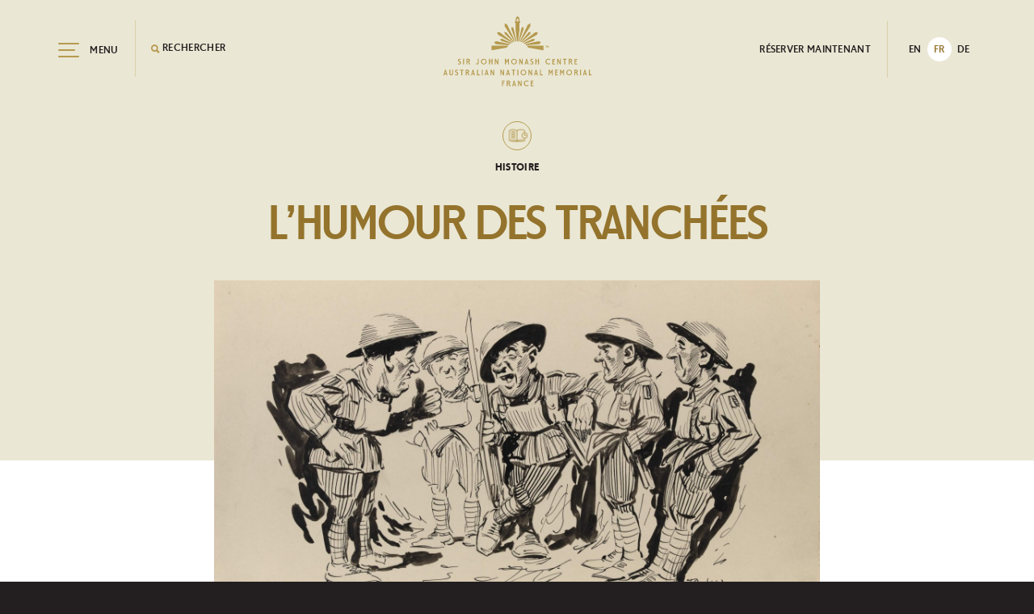

--- FILE ---
content_type: text/html; charset=UTF-8
request_url: https://sjmc.gov.au/lhumour-des-tranchees/?lang=fr
body_size: 21476
content:
<!DOCTYPE html><!--[if lt IE 7]> <html class="no-js lt-ie10 lt-ie9 lt-ie8 lt-ie7"> <![endif]--><!--[if IE 7]> <html class="no-js lt-ie10 lt-ie9 lt-ie8"> <![endif]--><!--[if IE 8]> <html class="no-js lt-ie10 lt-ie9"> <![endif]--><!--[if IE 9]> <html class="no-js lt-ie10" lang="en"> <![endif]--><!--[if gt IE 9]><!--> <html class="no-js" lang="en"> <!--<![endif]--><head><meta http-equiv="X-UA-Compatible" content="IE=edge"><meta charset="UTF-8"><meta name="viewport" content="width=device-width, initial-scale=1, maximum-scale=1, user-scalable=0"><meta name='robots' content='index, follow, max-image-preview:large, max-snippet:-1, max-video-preview:-1' />

<!-- Google Tag Manager for WordPress by gtm4wp.com -->
<script data-cfasync="false" data-pagespeed-no-defer>
	var gtm4wp_datalayer_name = "dataLayer";
	var dataLayer = dataLayer || [];
</script>
<!-- End Google Tag Manager for WordPress by gtm4wp.com -->
	<!-- This site is optimized with the Yoast SEO plugin v26.7 - https://yoast.com/wordpress/plugins/seo/ -->
	<title>L’humour des tranchées | Sir John Monash Centre</title>
	<link rel="canonical" href="https://sjmc.gov.au/lhumour-des-tranchees/?lang=fr" />
	<meta property="og:locale" content="fr_FR" />
	<meta property="og:type" content="article" />
	<meta property="og:title" content="L’humour des tranchées | Sir John Monash Centre" />
	<meta property="og:description" content="L’humour apportait une soupape de sécurité aux soldats australiens confinés dans les tranchées lors de la première guerre mondiale." />
	<meta property="og:url" content="https://sjmc.gov.au/lhumour-des-tranchees/?lang=fr" />
	<meta property="og:site_name" content="Sir John Monash Centre" />
	<meta property="article:publisher" content="https://www.facebook.com/sirjohnmonashcentre" />
	<meta property="article:published_time" content="2018-02-13T14:00:17+00:00" />
	<meta property="article:modified_time" content="2018-02-14T01:32:42+00:00" />
	<meta name="author" content="DVA author" />
	<meta name="twitter:card" content="summary_large_image" />
	<meta name="twitter:creator" content="@sirjohnmonash" />
	<meta name="twitter:site" content="@sirjohnmonash" />
	<script type="application/ld+json" class="yoast-schema-graph">{"@context":"https://schema.org","@graph":[{"@type":"Article","@id":"https://sjmc.gov.au/lhumour-des-tranchees/?lang=fr#article","isPartOf":{"@id":"https://sjmc.gov.au/lhumour-des-tranchees/?lang=fr"},"author":{"name":"DVA author","@id":"https://sjmc.gov.au/#/schema/person/3baf92d0af5c8bcdb5c1d3fbc7cf44f4"},"headline":"L’humour des tranchées","datePublished":"2018-02-13T14:00:17+00:00","dateModified":"2018-02-14T01:32:42+00:00","mainEntityOfPage":{"@id":"https://sjmc.gov.au/lhumour-des-tranchees/?lang=fr"},"wordCount":29,"publisher":{"@id":"https://sjmc.gov.au/#organization"},"articleSection":["Histoire"],"inLanguage":"fr-FR"},{"@type":"WebPage","@id":"https://sjmc.gov.au/lhumour-des-tranchees/?lang=fr","url":"https://sjmc.gov.au/lhumour-des-tranchees/?lang=fr","name":"L’humour des tranchées | Sir John Monash Centre","isPartOf":{"@id":"https://sjmc.gov.au/#website"},"datePublished":"2018-02-13T14:00:17+00:00","dateModified":"2018-02-14T01:32:42+00:00","breadcrumb":{"@id":"https://sjmc.gov.au/lhumour-des-tranchees/?lang=fr#breadcrumb"},"inLanguage":"fr-FR","potentialAction":[{"@type":"ReadAction","target":["https://sjmc.gov.au/lhumour-des-tranchees/?lang=fr"]}]},{"@type":"BreadcrumbList","@id":"https://sjmc.gov.au/lhumour-des-tranchees/?lang=fr#breadcrumb","itemListElement":[{"@type":"ListItem","position":1,"name":"Home","item":"https://sjmc.gov.au/?lang=fr"},{"@type":"ListItem","position":2,"name":"Actualités","item":"https://sjmc.gov.au/actualites/?lang=fr"},{"@type":"ListItem","position":3,"name":"L’humour des tranchées"}]},{"@type":"WebSite","@id":"https://sjmc.gov.au/#website","url":"https://sjmc.gov.au/","name":"Sir John Monash Centre","description":"Australian National Memorial | Villers-Bretonneux France","publisher":{"@id":"https://sjmc.gov.au/#organization"},"alternateName":"SJMC","potentialAction":[{"@type":"SearchAction","target":{"@type":"EntryPoint","urlTemplate":"https://sjmc.gov.au/?s={search_term_string}"},"query-input":{"@type":"PropertyValueSpecification","valueRequired":true,"valueName":"search_term_string"}}],"inLanguage":"fr-FR"},{"@type":"Organization","@id":"https://sjmc.gov.au/#organization","name":"Sir John Monash Centre - Centre Sir John Monash","alternateName":"SJMC","url":"https://sjmc.gov.au/","logo":{"@type":"ImageObject","inLanguage":"fr-FR","@id":"https://sjmc.gov.au/#/schema/logo/image/","url":"https://sjmc.gov.au/wp-content/uploads/2023/09/SJMC_LOGO_FULL_SML_GOLD_RGB.png","contentUrl":"https://sjmc.gov.au/wp-content/uploads/2023/09/SJMC_LOGO_FULL_SML_GOLD_RGB.png","width":1727,"height":790,"caption":"Sir John Monash Centre - Centre Sir John Monash"},"image":{"@id":"https://sjmc.gov.au/#/schema/logo/image/"},"sameAs":["https://www.facebook.com/sirjohnmonashcentre","https://x.com/sirjohnmonash","https://www.instagram.com/sirjohnmonashcentre/"]},{"@type":"Person","@id":"https://sjmc.gov.au/#/schema/person/3baf92d0af5c8bcdb5c1d3fbc7cf44f4","name":"DVA author","image":{"@type":"ImageObject","inLanguage":"fr-FR","@id":"https://sjmc.gov.au/#/schema/person/image/","url":"https://secure.gravatar.com/avatar/80489e730e34794ba3bf7782eb616a6f8071347f2441f51237ad28dfed34dc48?s=96&d=mm&r=g","contentUrl":"https://secure.gravatar.com/avatar/80489e730e34794ba3bf7782eb616a6f8071347f2441f51237ad28dfed34dc48?s=96&d=mm&r=g","caption":"DVA author"},"url":"https://sjmc.gov.au/author/sarah/?lang=fr"}]}</script>
	<!-- / Yoast SEO plugin. -->


<link rel='dns-prefetch' href='//static.addtoany.com' />
<link rel="alternate" title="oEmbed (JSON)" type="application/json+oembed" href="https://sjmc.gov.au/wp-json/oembed/1.0/embed?url=https%3A%2F%2Fsjmc.gov.au%2Flhumour-des-tranchees%2F%3Flang%3Dfr" />
<link rel="alternate" title="oEmbed (XML)" type="text/xml+oembed" href="https://sjmc.gov.au/wp-json/oembed/1.0/embed?url=https%3A%2F%2Fsjmc.gov.au%2Flhumour-des-tranchees%2F%3Flang%3Dfr&#038;format=xml" />
		<!-- This site uses the Google Analytics by MonsterInsights plugin v9.11.1 - Using Analytics tracking - https://www.monsterinsights.com/ -->
							<script src="//www.googletagmanager.com/gtag/js?id=G-GEFYTLSEQL"  data-cfasync="false" data-wpfc-render="false" type="text/javascript" async></script>
			<script data-cfasync="false" data-wpfc-render="false" type="text/javascript">
				var mi_version = '9.11.1';
				var mi_track_user = true;
				var mi_no_track_reason = '';
								var MonsterInsightsDefaultLocations = {"page_location":"https:\/\/sjmc.gov.au\/lhumour-des-tranchees\/?lang=fr%2F&lang=fr"};
								if ( typeof MonsterInsightsPrivacyGuardFilter === 'function' ) {
					var MonsterInsightsLocations = (typeof MonsterInsightsExcludeQuery === 'object') ? MonsterInsightsPrivacyGuardFilter( MonsterInsightsExcludeQuery ) : MonsterInsightsPrivacyGuardFilter( MonsterInsightsDefaultLocations );
				} else {
					var MonsterInsightsLocations = (typeof MonsterInsightsExcludeQuery === 'object') ? MonsterInsightsExcludeQuery : MonsterInsightsDefaultLocations;
				}

								var disableStrs = [
										'ga-disable-G-GEFYTLSEQL',
									];

				/* Function to detect opted out users */
				function __gtagTrackerIsOptedOut() {
					for (var index = 0; index < disableStrs.length; index++) {
						if (document.cookie.indexOf(disableStrs[index] + '=true') > -1) {
							return true;
						}
					}

					return false;
				}

				/* Disable tracking if the opt-out cookie exists. */
				if (__gtagTrackerIsOptedOut()) {
					for (var index = 0; index < disableStrs.length; index++) {
						window[disableStrs[index]] = true;
					}
				}

				/* Opt-out function */
				function __gtagTrackerOptout() {
					for (var index = 0; index < disableStrs.length; index++) {
						document.cookie = disableStrs[index] + '=true; expires=Thu, 31 Dec 2099 23:59:59 UTC; path=/';
						window[disableStrs[index]] = true;
					}
				}

				if ('undefined' === typeof gaOptout) {
					function gaOptout() {
						__gtagTrackerOptout();
					}
				}
								window.dataLayer = window.dataLayer || [];

				window.MonsterInsightsDualTracker = {
					helpers: {},
					trackers: {},
				};
				if (mi_track_user) {
					function __gtagDataLayer() {
						dataLayer.push(arguments);
					}

					function __gtagTracker(type, name, parameters) {
						if (!parameters) {
							parameters = {};
						}

						if (parameters.send_to) {
							__gtagDataLayer.apply(null, arguments);
							return;
						}

						if (type === 'event') {
														parameters.send_to = monsterinsights_frontend.v4_id;
							var hookName = name;
							if (typeof parameters['event_category'] !== 'undefined') {
								hookName = parameters['event_category'] + ':' + name;
							}

							if (typeof MonsterInsightsDualTracker.trackers[hookName] !== 'undefined') {
								MonsterInsightsDualTracker.trackers[hookName](parameters);
							} else {
								__gtagDataLayer('event', name, parameters);
							}
							
						} else {
							__gtagDataLayer.apply(null, arguments);
						}
					}

					__gtagTracker('js', new Date());
					__gtagTracker('set', {
						'developer_id.dZGIzZG': true,
											});
					if ( MonsterInsightsLocations.page_location ) {
						__gtagTracker('set', MonsterInsightsLocations);
					}
										__gtagTracker('config', 'G-GEFYTLSEQL', {"forceSSL":"true"} );
										window.gtag = __gtagTracker;										(function () {
						/* https://developers.google.com/analytics/devguides/collection/analyticsjs/ */
						/* ga and __gaTracker compatibility shim. */
						var noopfn = function () {
							return null;
						};
						var newtracker = function () {
							return new Tracker();
						};
						var Tracker = function () {
							return null;
						};
						var p = Tracker.prototype;
						p.get = noopfn;
						p.set = noopfn;
						p.send = function () {
							var args = Array.prototype.slice.call(arguments);
							args.unshift('send');
							__gaTracker.apply(null, args);
						};
						var __gaTracker = function () {
							var len = arguments.length;
							if (len === 0) {
								return;
							}
							var f = arguments[len - 1];
							if (typeof f !== 'object' || f === null || typeof f.hitCallback !== 'function') {
								if ('send' === arguments[0]) {
									var hitConverted, hitObject = false, action;
									if ('event' === arguments[1]) {
										if ('undefined' !== typeof arguments[3]) {
											hitObject = {
												'eventAction': arguments[3],
												'eventCategory': arguments[2],
												'eventLabel': arguments[4],
												'value': arguments[5] ? arguments[5] : 1,
											}
										}
									}
									if ('pageview' === arguments[1]) {
										if ('undefined' !== typeof arguments[2]) {
											hitObject = {
												'eventAction': 'page_view',
												'page_path': arguments[2],
											}
										}
									}
									if (typeof arguments[2] === 'object') {
										hitObject = arguments[2];
									}
									if (typeof arguments[5] === 'object') {
										Object.assign(hitObject, arguments[5]);
									}
									if ('undefined' !== typeof arguments[1].hitType) {
										hitObject = arguments[1];
										if ('pageview' === hitObject.hitType) {
											hitObject.eventAction = 'page_view';
										}
									}
									if (hitObject) {
										action = 'timing' === arguments[1].hitType ? 'timing_complete' : hitObject.eventAction;
										hitConverted = mapArgs(hitObject);
										__gtagTracker('event', action, hitConverted);
									}
								}
								return;
							}

							function mapArgs(args) {
								var arg, hit = {};
								var gaMap = {
									'eventCategory': 'event_category',
									'eventAction': 'event_action',
									'eventLabel': 'event_label',
									'eventValue': 'event_value',
									'nonInteraction': 'non_interaction',
									'timingCategory': 'event_category',
									'timingVar': 'name',
									'timingValue': 'value',
									'timingLabel': 'event_label',
									'page': 'page_path',
									'location': 'page_location',
									'title': 'page_title',
									'referrer' : 'page_referrer',
								};
								for (arg in args) {
																		if (!(!args.hasOwnProperty(arg) || !gaMap.hasOwnProperty(arg))) {
										hit[gaMap[arg]] = args[arg];
									} else {
										hit[arg] = args[arg];
									}
								}
								return hit;
							}

							try {
								f.hitCallback();
							} catch (ex) {
							}
						};
						__gaTracker.create = newtracker;
						__gaTracker.getByName = newtracker;
						__gaTracker.getAll = function () {
							return [];
						};
						__gaTracker.remove = noopfn;
						__gaTracker.loaded = true;
						window['__gaTracker'] = __gaTracker;
					})();
									} else {
										console.log("");
					(function () {
						function __gtagTracker() {
							return null;
						}

						window['__gtagTracker'] = __gtagTracker;
						window['gtag'] = __gtagTracker;
					})();
									}
			</script>
							<!-- / Google Analytics by MonsterInsights -->
		<style id='wp-img-auto-sizes-contain-inline-css' type='text/css'>
img:is([sizes=auto i],[sizes^="auto," i]){contain-intrinsic-size:3000px 1500px}
/*# sourceURL=wp-img-auto-sizes-contain-inline-css */
</style>
<link rel='stylesheet' id='sbi_styles-css' href='https://sjmc.gov.au/wp-content/plugins/instagram-feed/css/sbi-styles.min.css?ver=6.10.0' type='text/css' media='all' />
<style id='wp-emoji-styles-inline-css' type='text/css'>

	img.wp-smiley, img.emoji {
		display: inline !important;
		border: none !important;
		box-shadow: none !important;
		height: 1em !important;
		width: 1em !important;
		margin: 0 0.07em !important;
		vertical-align: -0.1em !important;
		background: none !important;
		padding: 0 !important;
	}
/*# sourceURL=wp-emoji-styles-inline-css */
</style>
<link rel='stylesheet' id='wp-block-library-css' href='https://sjmc.gov.au/wp-includes/css/dist/block-library/style.min.css?ver=6.9' type='text/css' media='all' />
<style id='wp-block-library-inline-css' type='text/css'>
/*wp_block_styles_on_demand_placeholder:696fce5ab020e*/
/*# sourceURL=wp-block-library-inline-css */
</style>
<style id='classic-theme-styles-inline-css' type='text/css'>
/*! This file is auto-generated */
.wp-block-button__link{color:#fff;background-color:#32373c;border-radius:9999px;box-shadow:none;text-decoration:none;padding:calc(.667em + 2px) calc(1.333em + 2px);font-size:1.125em}.wp-block-file__button{background:#32373c;color:#fff;text-decoration:none}
/*# sourceURL=/wp-includes/css/classic-themes.min.css */
</style>
<link rel='stylesheet' id='contact-form-7-css' href='https://sjmc.gov.au/wp-content/plugins/contact-form-7/includes/css/styles.css?ver=6.1.4' type='text/css' media='all' />
<link rel='stylesheet' id='wpml-legacy-horizontal-list-0-css' href='https://sjmc.gov.au/wp-content/plugins/sitepress-multilingual-cms/templates/language-switchers/legacy-list-horizontal/style.min.css?ver=1' type='text/css' media='all' />
<link rel='stylesheet' id='forms-for-campaign-monitor-custom_cm_monitor_css-css' href='https://sjmc.gov.au/wp-content/plugins/forms-for-campaign-monitor/forms/views/public/css/app.css?ver=1.0.0' type='text/css' media='all' />
<link rel='stylesheet' id='swell-templates-css' href='https://sjmc.gov.au/wp-content/themes/web-wildbear-sjmc/lib/assets/css/templates.css?ver=' type='text/css' media='screen' />
<link rel='stylesheet' id='reset-css' href='https://sjmc.gov.au/wp-content/themes/web-wildbear-sjmc/lib/assets/vendor/reset.min.css?ver=' type='text/css' media='screen' />
<link rel='stylesheet' id='swell-controls-css' href='https://sjmc.gov.au/wp-content/themes/web-wildbear-sjmc/lib/assets/css/controls.css?ver=' type='text/css' media='screen' />
<link rel='stylesheet' id='select2-css' href='https://sjmc.gov.au/wp-content/themes/web-wildbear-sjmc/assets/css/select2.min.css?ver=' type='text/css' media='all' />
<link rel='stylesheet' id='swell-hamburgers-css' href='https://sjmc.gov.au/wp-content/themes/web-wildbear-sjmc/lib/assets/css/hamburgers.css?ver=' type='text/css' media='screen' />
<link rel='stylesheet' id='swiper-css' href='https://sjmc.gov.au/wp-content/themes/web-wildbear-sjmc/assets/css/swiper.min.css?ver=' type='text/css' media='all' />
<link rel='stylesheet' id='jscrollpane-css' href='https://sjmc.gov.au/wp-content/themes/web-wildbear-sjmc/assets/css/jquery.jscrollpane.css?ver=' type='text/css' media='all' />
<link rel='stylesheet' id='stepper-css' href='https://sjmc.gov.au/wp-content/themes/web-wildbear-sjmc/assets/css/jquery.fs.stepper.css?ver=' type='text/css' media='all' />
<link rel='stylesheet' id='SJMC-css' href='https://sjmc.gov.au/wp-content/themes/web-wildbear-sjmc/style.css?ver=' type='text/css' media='all' />
<link rel='stylesheet' id='addtoany-css' href='https://sjmc.gov.au/wp-content/plugins/add-to-any/addtoany.min.css?ver=1.16' type='text/css' media='all' />
<script type="text/javascript" src="https://sjmc.gov.au/wp-content/plugins/google-analytics-for-wordpress/assets/js/frontend-gtag.min.js?ver=9.11.1" id="monsterinsights-frontend-script-js" async="async" data-wp-strategy="async"></script>
<script data-cfasync="false" data-wpfc-render="false" type="text/javascript" id='monsterinsights-frontend-script-js-extra'>/* <![CDATA[ */
var monsterinsights_frontend = {"js_events_tracking":"true","download_extensions":"doc,pdf,ppt,zip,xls,docx,pptx,xlsx","inbound_paths":"[]","home_url":"https:\/\/sjmc.gov.au\/?lang=fr","hash_tracking":"false","v4_id":"G-GEFYTLSEQL"};/* ]]> */
</script>
<script type="text/javascript" id="addtoany-core-js-before">
/* <![CDATA[ */
window.a2a_config=window.a2a_config||{};a2a_config.callbacks=[];a2a_config.overlays=[];a2a_config.templates={};a2a_localize = {
	Share: "Partager",
	Save: "Enregistrer",
	Subscribe: "S'inscrire",
	Email: "E-mail",
	Bookmark: "Ajouter aux favoris",
	ShowAll: "Tout afficher",
	ShowLess: "Afficher moins",
	FindServices: "Trouver service(s)",
	FindAnyServiceToAddTo: "Trouver instantanément un service à ajouter",
	PoweredBy: "Hébergé par",
	ShareViaEmail: "Partager par e-mail",
	SubscribeViaEmail: "S'inscrire par e-mail",
	BookmarkInYourBrowser: "Ajouter aux favoris de votre navigateur",
	BookmarkInstructions: "Appuyez sur Ctrl+D ou \u2318+D pour ajouter cette page à vos favoris",
	AddToYourFavorites: "Ajouter à vos favoris",
	SendFromWebOrProgram: "Envoyé à partir de toute adresse électronique ou programme d'e-mail",
	EmailProgram: "Programme d'e-mail",
	More: "Plus&#8230;",
	ThanksForSharing: "Merci de partager !",
	ThanksForFollowing: "Merci de nous suivre !"
};


//# sourceURL=addtoany-core-js-before
/* ]]> */
</script>
<script type="text/javascript" defer src="https://static.addtoany.com/menu/page.js" id="addtoany-core-js"></script>
<script type="text/javascript" src="https://sjmc.gov.au/wp-includes/js/jquery/jquery.min.js?ver=3.7.1" id="jquery-core-js"></script>
<script type="text/javascript" src="https://sjmc.gov.au/wp-includes/js/jquery/jquery-migrate.min.js?ver=3.4.1" id="jquery-migrate-js"></script>
<script type="text/javascript" defer src="https://sjmc.gov.au/wp-content/plugins/add-to-any/addtoany.min.js?ver=1.1" id="addtoany-jquery-js"></script>
<script type="text/javascript" src="https://sjmc.gov.au/wp-content/themes/web-wildbear-sjmc/lib/assets/vendor/modernizr.min.js?ver=2.6.2" id="modernizr-js"></script>
<script type="text/javascript" src="https://sjmc.gov.au/wp-content/themes/web-wildbear-sjmc/lib/assets/js/easings.min.js?ver=1" id="swell-easings-js"></script>
<link rel="https://api.w.org/" href="https://sjmc.gov.au/wp-json/" /><link rel="alternate" title="JSON" type="application/json" href="https://sjmc.gov.au/wp-json/wp/v2/posts/2583" /><link rel="EditURI" type="application/rsd+xml" title="RSD" href="https://sjmc.gov.au/xmlrpc.php?rsd" />
<meta name="generator" content="WordPress 6.9" />
<link rel='shortlink' href='https://sjmc.gov.au/?p=2583&#038;lang=fr' />
<meta name="generator" content="WPML ver:4.8.6 stt:1,4,3;" />
<link rel="alternate" hreflang="en" href="https://sjmc.gov.au/trench-humour/" />
<link rel="alternate" hreflang="fr" href="https://sjmc.gov.au/lhumour-des-tranchees/?lang=fr" />
<link rel="alternate" hreflang="de" href="https://sjmc.gov.au/trench-humor-humor-im-schuetzengraben/?lang=de" />
<link rel="alternate" hreflang="x-default" href="https://sjmc.gov.au/trench-humour/" />

<!-- Google Tag Manager for WordPress by gtm4wp.com -->
<!-- GTM Container placement set to footer -->
<script data-cfasync="false" data-pagespeed-no-defer>
	var dataLayer_content = {"pagePostType":"post","pagePostType2":"single-post","pageCategory":["histoire"],"pagePostAuthor":"DVA author"};
	dataLayer.push( dataLayer_content );
</script>
<script data-cfasync="false" data-pagespeed-no-defer>
(function(w,d,s,l,i){w[l]=w[l]||[];w[l].push({'gtm.start':
new Date().getTime(),event:'gtm.js'});var f=d.getElementsByTagName(s)[0],
j=d.createElement(s),dl=l!='dataLayer'?'&l='+l:'';j.async=true;j.src=
'//www.googletagmanager.com/gtm.js?id='+i+dl;f.parentNode.insertBefore(j,f);
})(window,document,'script','dataLayer','GTM-K2X25G5');
</script>
<!-- End Google Tag Manager for WordPress by gtm4wp.com --><link rel="icon" href="https://sjmc.gov.au/wp-content/uploads/2017/07/cropped-sjmc-favicon-150x150.png" sizes="32x32" />
<link rel="icon" href="https://sjmc.gov.au/wp-content/uploads/2017/07/cropped-sjmc-favicon-300x300.png" sizes="192x192" />
<link rel="apple-touch-icon" href="https://sjmc.gov.au/wp-content/uploads/2017/07/cropped-sjmc-favicon-300x300.png" />
<meta name="msapplication-TileImage" content="https://sjmc.gov.au/wp-content/uploads/2017/07/cropped-sjmc-favicon-300x300.png" />
		<style type="text/css" id="wp-custom-css">
			/*
You can add your own CSS here.

Click the help icon above to learn more.
*/
.grecaptcha-badge {
	display:none!important;
}a img:hover {
    transform: scale(1.1);
    box-shadow: 0 4px 15px rgba(0, 0, 0, 0.3);
    transition: transform 0.3s, box-shadow 0.3s;
}
		</style>
		</head><body class="wp-singular post-template-default single single-post postid-2583 single-format-standard wp-theme-web-wildbear-sjmc fr-FR"><!--[if lte IE 9]><p class="browsehappy">You are using a very <strong>ancient</strong> web browser. Please <a href="http://browsehappy.com/">upgrade your browser</a> to view this and other modern websites.</p><![endif]-->
<header id="header" class="header">
	<div class="container">
		<div class="row">
			<div id="header-inner" class="header-inner">
				<div class="col-xs-12">
					<span id="site-title" class="site-title"><a href="https://sjmc.gov.au/?lang=fr" rel="home"><svg version="1.1" class="sjmc-logo" xmlns="http://www.w3.org/2000/svg" xmlns:xlink="http://www.w3.org/1999/xlink" x="0px" y="0px" width="416px" height="192px" 
	 viewBox="0 0 416 192" style="enable-background:new 0 0 416 192;" xml:space="preserve" aria-labelledby="header-sjmc-logo-title" role="img" tabindex="-1">
<g>
	<path d="M244.4,191.2h7.6V189h-5v-5.1h3.9v-2.2H247v-3.3h4.6v-2.2h-7.2V191.2z M225.4,183.7c0,4.2,3.5,7.7,8.2,7.7
		c1.9,0,3.7-0.6,5-1.7l-0.4-2.5c-1.2,1.2-2.6,1.9-4.4,1.9c-3.6,0-5.6-2.5-5.6-5.5c0-3,2.1-5.5,5.4-5.5c1.9,0,3.2,0.4,4.5,1.5
		l0.4-2.3c-1.2-1-3-1.5-4.9-1.5C229,175.9,225.4,179.4,225.4,183.7 M217.3,191.2h2.2v-15.1h-2.2v9.9l-5.3-9.9h-2.2v15.1h2.2v-9.9
		L217.3,191.2z M201.8,191.2h2.5l-4.3-15.1h-2l-4.3,15.1h2.3l0.7-2.6h4.4L201.8,191.2z M200.5,186.5h-3.3l1.6-6.2L200.5,186.5z
		 M186.7,191.2h2.9l-3.8-7.4c1.6-0.6,2.8-2,2.8-3.7c0-2.2-1.9-4-4.4-4H179v15.1h2.5v-7.1h1.8L186.7,191.2z M184.2,178.4
		c1,0,1.8,0.8,1.8,1.7c0,1-0.8,1.7-1.8,1.7h-2.7v-3.4H184.2z M172.3,184.3v-2.2h-3.9v-3.7h4.6v-2.2h-7.2v15.1h2.6v-6.9H172.3z
		 M403.3,161.4h7.2v-2.3h-4.6v-12.8h-2.6V161.4z M395.3,161.4h2.5l-4.3-15.1h-2l-4.3,15.1h2.3l0.7-2.6h4.4L395.3,161.4z M394,156.8
		h-3.3l1.6-6.2L394,156.8z M379.2,161.4h2.6v-15.1h-2.6V161.4z M371.1,161.4h2.9l-3.8-7.4c1.6-0.6,2.8-2,2.8-3.7c0-2.2-1.9-4-4.4-4
		h-5.2v15.1h2.5v-7.1h1.8L371.1,161.4z M368.5,148.7c1,0,1.8,0.8,1.8,1.7c0,1-0.8,1.7-1.8,1.7h-2.7v-3.4H368.5z M354.7,153.9
		c0,3-2.3,5.5-5.3,5.5c-2.9,0-5.3-2.5-5.3-5.5c0-3,2.3-5.5,5.3-5.5C352.4,148.4,354.7,150.9,354.7,153.9 M341.5,153.9
		c0,4.3,3.6,7.7,7.9,7.7c4.4,0,7.9-3.5,7.9-7.7c0-4.3-3.5-7.7-7.9-7.7C345.1,146.2,341.5,149.6,341.5,153.9 M329.8,157.5h0.2l3-6.2
		v10.2h2.5v-15.1h-2.4l-3.1,6.4l-3.1-6.4h-2.4v15.1h2.3v-10.2L329.8,157.5z M311.1,161.4h7.6v-2.2h-5v-5.1h3.9v-2.2h-3.9v-3.3h4.6
		v-2.2h-7.2V161.4z M298.9,157.5h0.2l3-6.2v10.2h2.5v-15.1h-2.4l-3.1,6.4l-3.1-6.4h-2.4v15.1h2.3v-10.2L298.9,157.5z M269.6,161.4
		h7.2v-2.3h-4.6v-12.8h-2.6V161.4z M261.6,161.4h2.5l-4.3-15.1h-2l-4.3,15.1h2.3l0.7-2.6h4.4L261.6,161.4z M260.4,156.8h-3.3
		l1.6-6.2L260.4,156.8z M245.9,161.4h2.2v-15.1h-2.2v9.9l-5.3-9.9h-2.2v15.1h2.2v-9.9L245.9,161.4z M229.7,153.9
		c0,3-2.3,5.5-5.3,5.5c-2.9,0-5.3-2.5-5.3-5.5c0-3,2.3-5.5,5.3-5.5C227.4,148.4,229.7,150.9,229.7,153.9 M216.5,153.9
		c0,4.3,3.6,7.7,7.9,7.7c4.4,0,7.9-3.5,7.9-7.7c0-4.3-3.5-7.7-7.9-7.7C220.1,146.2,216.5,149.6,216.5,153.9 M208,161.4h2.6v-15.1
		H208V161.4z M202.1,148.6v-2.3h-9.7v2.3h3.6v12.8h2.6v-12.8H202.1z M185.1,161.4h2.5l-4.3-15.1h-2l-4.3,15.1h2.3l0.7-2.6h4.4
		L185.1,161.4z M183.8,156.8h-3.3l1.6-6.2L183.8,156.8z M169.4,161.4h2.2v-15.1h-2.2v9.9l-5.3-9.9h-2.2v15.1h2.2v-9.9L169.4,161.4z
		 M142.3,161.4h2.2v-15.1h-2.2v9.9l-5.3-9.9h-2.2v15.1h2.2v-9.9L142.3,161.4z M126.8,161.4h2.5l-4.3-15.1h-2l-4.3,15.1h2.3l0.7-2.6
		h4.4L126.8,161.4z M125.5,156.8h-3.3l1.6-6.2L125.5,156.8z M110.7,161.4h2.6v-15.1h-2.6V161.4z M97.6,161.4h7.2v-2.3h-4.6v-12.8
		h-2.6V161.4z M89.5,161.4h2.5l-4.3-15.1h-2l-4.3,15.1h2.3l0.7-2.6h4.4L89.5,161.4z M88.3,156.8H85l1.6-6.2L88.3,156.8z M74.5,161.4
		h2.9l-3.8-7.4c1.6-0.6,2.8-2,2.8-3.7c0-2.2-1.9-4-4.4-4h-5.2v15.1h2.5v-7.1H71L74.5,161.4z M71.9,148.7c1,0,1.8,0.8,1.8,1.7
		c0,1-0.8,1.7-1.8,1.7h-2.7v-3.4H71.9z M60.9,148.6v-2.3h-9.7v2.3h3.6v12.8h2.6v-12.8H60.9z M37.6,160.4c1,0.8,2.1,1.2,3.8,1.2
		c2.6,0,4.8-1.6,4.8-4.5c0-2.1-1-3.2-3.2-4.5l-1.4-0.8c-1.1-0.6-1.5-1.1-1.5-1.8c0-0.8,0.6-1.8,2.2-1.8c0.9,0,1.9,0.3,2.8,1l0.2-2.2
		c-1.1-0.6-2-0.9-3.2-0.9c-2.7,0-4.5,1.8-4.5,4.2c0,1.5,0.8,2.7,2.4,3.6l1.6,0.9c1.5,0.9,2,1.4,2,2.5c0,1.3-1,2.2-2.4,2.2
		c-1.4,0-2.3-0.5-3.3-1.4L37.6,160.4z M22,156.5c0,3.2,2.3,5.1,5.1,5.1c2.8,0,5.1-1.9,5.1-5.1v-10.2h-2.6v10.2
		c0,1.8-1.1,2.8-2.5,2.8c-1.3,0-2.5-1-2.5-2.8v-10.2H22V156.5z M14.2,161.4h2.5l-4.3-15.1h-2l-4.3,15.1h2.3l0.7-2.6h4.4L14.2,161.4z
		 M12.9,156.8H9.7l1.6-6.2L12.9,156.8z M363.9,131.7h7.6v-2.2h-5v-5.1h3.9v-2.2h-3.9v-3.3h4.6v-2.2h-7.2V131.7z M355.8,131.7h2.9
		l-3.8-7.4c1.6-0.6,2.8-2,2.8-3.7c0-2.2-1.9-4-4.4-4H348v15.1h2.5v-7.1h1.8L355.8,131.7z M353.2,118.9c1,0,1.8,0.8,1.8,1.7
		c0,1-0.8,1.7-1.8,1.7h-2.7v-3.4H353.2z M342.2,118.9v-2.3h-9.7v2.3h3.6v12.8h2.6v-12.8H342.2z M324.4,131.7h2.2v-15.1h-2.2v9.9
		l-5.3-9.9h-2.2v15.1h2.2v-9.9L324.4,131.7z M303.4,131.7h7.6v-2.2h-5v-5.1h3.9v-2.2H306v-3.3h4.6v-2.2h-7.2V131.7z M284.5,124.2
		c0,4.2,3.5,7.7,8.2,7.7c1.9,0,3.7-0.6,5-1.7l-0.4-2.5c-1.2,1.2-2.6,1.9-4.4,1.9c-3.6,0-5.6-2.5-5.6-5.5c0-3,2.1-5.5,5.4-5.5
		c1.9,0,3.2,0.4,4.5,1.5l0.4-2.3c-1.2-1-3-1.5-4.9-1.5C288,116.4,284.5,119.9,284.5,124.2 M264.5,131.7h2.6v-15.1h-2.6v5.5h-4.6
		v-5.5h-2.6v15.1h2.6v-7.3h4.6V131.7z M243.2,130.7c1,0.8,2.1,1.2,3.8,1.2c2.6,0,4.8-1.6,4.8-4.5c0-2.1-1-3.3-3.2-4.5l-1.4-0.8
		c-1.1-0.6-1.5-1.1-1.5-1.8c0-0.8,0.6-1.8,2.2-1.8c0.9,0,1.9,0.3,2.8,1l0.2-2.2c-1.1-0.6-2-0.9-3.2-0.9c-2.7,0-4.5,1.8-4.5,4.2
		c0,1.5,0.8,2.7,2.4,3.6l1.6,0.9c1.5,0.9,2,1.4,2,2.5c0,1.3-1,2.2-2.4,2.2c-1.4,0-2.3-0.5-3.3-1.4L243.2,130.7z M236,131.7h2.5
		l-4.3-15.1h-2l-4.3,15.1h2.3l0.7-2.6h4.4L236,131.7z M234.8,127h-3.3l1.6-6.2L234.8,127z M220.3,131.7h2.2v-15.1h-2.2v9.9l-5.3-9.9
		h-2.2v15.1h2.2v-9.9L220.3,131.7z M204.1,124.2c0,3-2.3,5.5-5.3,5.5c-2.9,0-5.3-2.5-5.3-5.5c0-3,2.3-5.5,5.3-5.5
		C201.8,118.7,204.1,121.1,204.1,124.2 M190.9,124.2c0,4.3,3.6,7.7,7.9,7.7c4.4,0,7.9-3.5,7.9-7.7c0-4.3-3.5-7.7-7.9-7.7
		C194.5,116.4,190.9,119.9,190.9,124.2 M179.3,127.7h0.2l3-6.2v10.2h2.5v-15.1h-2.4l-3.1,6.4l-3.1-6.4H174v15.1h2.3v-10.2
		L179.3,127.7z M153.9,131.7h2.2v-15.1h-2.2v9.9l-5.3-9.9h-2.2v15.1h2.2v-9.9L153.9,131.7z M137.3,131.7h2.6v-15.1h-2.6v5.5h-4.6
		v-5.5h-2.6v15.1h2.6v-7.3h4.6V131.7z M121.5,124.2c0,3-2.3,5.5-5.3,5.5c-2.9,0-5.3-2.5-5.3-5.5c0-3,2.3-5.5,5.3-5.5
		C119.1,118.7,121.5,121.1,121.5,124.2 M108.2,124.2c0,4.3,3.6,7.7,7.9,7.7c4.4,0,7.9-3.5,7.9-7.7c0-4.3-3.5-7.7-7.9-7.7
		C111.8,116.4,108.2,119.9,108.2,124.2 M94.9,130.7c0.7,0.7,2,1.2,3.4,1.2c2.3,0,4-1.4,4-4.3v-11h-2.6v10.9c0,1.5-0.8,2.1-1.9,2.1
		c-1.1,0-1.9-0.5-2.6-1.3L94.9,130.7z M76.5,131.7h2.9l-3.8-7.4c1.6-0.6,2.8-2,2.8-3.7c0-2.2-1.9-4-4.4-4h-5.2v15.1h2.5v-7.1H73
		L76.5,131.7z M73.9,118.9c1,0,1.8,0.8,1.8,1.7c0,1-0.8,1.7-1.8,1.7h-2.7v-3.4H73.9z M59.6,131.7h2.6v-15.1h-2.6V131.7z M45.4,130.7
		c1,0.8,2.1,1.2,3.8,1.2c2.6,0,4.8-1.6,4.8-4.5c0-2.1-1-3.3-3.2-4.5l-1.4-0.8c-1.1-0.6-1.5-1.1-1.5-1.8c0-0.8,0.6-1.8,2.2-1.8
		c0.9,0,1.9,0.3,2.8,1l0.2-2.2c-1.1-0.6-2-0.9-3.2-0.9c-2.7,0-4.5,1.8-4.5,4.2c0,1.5,0.8,2.7,2.4,3.6l1.6,0.9c1.5,0.9,2,1.4,2,2.5
		c0,1.3-1,2.2-2.4,2.2c-1.4,0-2.3-0.5-3.3-1.4L45.4,130.7z M238.6,44.3l5.6-1.4l-1,5.7l-23.7,22.2c-0.7-0.2-1.4-0.5-2.1-0.7
		L238.6,44.3z M216,69.8c-0.6-0.1-1.2-0.3-1.7-0.4l22.1-46.1l6.8-3.6l0.4,7.7L216,69.8 M166,61.7l25.5,11.7c-1,0.6-1.9,1.2-2.8,1.8
		l-25-7.6l-3.3-4.7L166,61.7z M232.5,79.2c-1-1-2-1.9-3-2.8l36.7-8.1l6.6,3.2l-5.4,5L232.5,79.2 M252.8,67.7l-25,7.6
		c-0.9-0.6-1.8-1.2-2.8-1.8l25.5-11.7l5.5,1.3L252.8,67.7z M223.4,72.5c-0.8-0.4-1.6-0.8-2.4-1.1L256.7,44l7.4,0l-2.9,6.9
		L223.4,72.5 M212.7,69.2c-0.5-0.1-1.1-0.1-1.6-0.2l8-36.4l4.5-3.9l1.7,5.7L212.7,69.2 M149.2,76.5l-5.4-5l6.6-3.2l36.7,8.1
		c-1.1,0.9-2.1,1.8-3,2.8L149.2,76.5z M182.7,80.7c-1.4,1.6-2.6,3.3-3.7,5.2l-41.4,7.4V80.7H182.7 M155.2,50.8l-2.9-6.9l7.4,0
		l35.7,27.5c-0.8,0.3-1.6,0.7-2.4,1.1L155.2,50.8z M278.9,80.7v12.6l-41.4-7.4c-1.1-1.8-2.3-3.6-3.7-5.2H278.9z M173.3,48.6l-1-5.7
		l5.6,1.4l21.1,25.9c-0.7,0.2-1.4,0.4-2.1,0.7L173.3,48.6z M205.9,9.2L205.9,9.2c0-1.3,1.1-2.4,2.4-2.4s2.4,1.1,2.4,2.4h0v5.3h-4.8
		V9.2z M203,37.8l3.9,31.1c0.5,0,0.9,0,1.4,0h0c0.5,0,1,0,1.5,0l3.9-31.1l0-19.7h1.9v-3.7l-1.9,0V5.8h-1.4V3.2V2.8l-3.9-2.2
		l-3.9,2.2v0.4v2.6H203v8.6h-1.9v3.7h1.9L203,37.8z M205.4,69.1c-0.5,0-1.1,0.1-1.6,0.2l-12.6-34.8l1.7-5.7l4.5,3.9L205.4,69.1
		 M202.3,69.5c-0.6,0.1-1.2,0.2-1.7,0.4L173,27.4l0.4-7.7l6.8,3.6L202.3,69.5 M290.9,84.8h0.3l1.2-2.4v3.9h0.9v-5.4h-1l-1.3,2.6
		l-1.3-2.6h-0.9v5.4h0.8v-3.8L290.9,84.8z M288,81.6v-0.8h-3.7v0.8h1.4v4.6h1v-4.6H288z"/>
</g>
</svg>
<span id="header-sjmc-logo-title" class="sr-only">Sir John Monash Centre Australian National Memorial: Villers - Bretonneux France Logo</span>

<span class="sr-only">Centre Sir John Monash</span></a></span>
<div class="cols">

	<div class="col-left">
		
		<div class="col">
			<button class="nav-toggle" type="button">
				<span class="nav-hamburger">
					<i></i>
					<i></i>
					<i></i>
				</span>
				<span class="menu-text">Menu</span>
				<span class="menu-text close-text">Fermer</span>	
			</button>
		</div>
		
		<div class="col hidden-xs">
			<button class="search-toggle" type="button">
				<i class="ion-search"></i>
				Rechercher			</button>		
		</div>
		
	</div>

	<div class="col-right">
		
		
			<div class="col hidden-xs">
				<a class="book-now" href="https://sjmc.gov.au/book-your-visit/?lang=fr">Réserver maintenant</a>
			</div><div class="col">
<div class="wpml-ls-statics-shortcode_actions wpml-ls wpml-ls-legacy-list-horizontal">
	<ul role="menu"><li class="wpml-ls-slot-shortcode_actions wpml-ls-item wpml-ls-item-en wpml-ls-first-item wpml-ls-item-legacy-list-horizontal" role="none">
				<a href="https://sjmc.gov.au/trench-humour/" class="wpml-ls-link" role="menuitem"  aria-label="Passer à Anglais(English)" title="Passer à Anglais(English)" >
                    <span class="wpml-ls-native" lang="en">English</span><span class="wpml-ls-display"><span class="wpml-ls-bracket"> (</span>Anglais<span class="wpml-ls-bracket">)</span></span></a>
			</li><li class="wpml-ls-slot-shortcode_actions wpml-ls-item wpml-ls-item-fr wpml-ls-current-language wpml-ls-item-legacy-list-horizontal" role="none">
				<a href="https://sjmc.gov.au/lhumour-des-tranchees/?lang=fr" class="wpml-ls-link" role="menuitem" >
                    <span class="wpml-ls-native" role="menuitem">Français</span></a>
			</li><li class="wpml-ls-slot-shortcode_actions wpml-ls-item wpml-ls-item-de wpml-ls-last-item wpml-ls-item-legacy-list-horizontal" role="none">
				<a href="https://sjmc.gov.au/trench-humor-humor-im-schuetzengraben/?lang=de" class="wpml-ls-link" role="menuitem"  aria-label="Passer à Allemand(Deutsch)" title="Passer à Allemand(Deutsch)" >
                    <span class="wpml-ls-native" lang="de">Deutsch</span><span class="wpml-ls-display"><span class="wpml-ls-bracket"> (</span>Allemand<span class="wpml-ls-bracket">)</span></span></a>
			</li></ul>
</div>
</div>		
	</div>
	
	<div class="col-search">

		<div class="col">
			
<form role="search" method="get" class="search-form" action="https://sjmc.gov.au/?lang=fr">
    <label>
    	<i class="ion-search"></i>
        <span class="screen-reader-text">Rechercher</span>
        <input type="search" class="search-field" placeholder="Saisir les termes à rechercher et appuyer sur « Entrer »" value="" name="s" />
    </label>
    <button type="submit" class="search-submit">Envoyer <i class="ion-android-arrow-forward"></i></button>
<input type='hidden' name='lang' value='fr' /></form>		</div>

		<div class="col">
			<button type="button" class="search-close">
				<i class="ion-close-round"></i>
				<span class="sr-only">Fermer la recherche</span>				
			</button>
		</div>

	</div>
	
		
	<div class="search-toggle-mobile hidden-sm hidden-md hidden-lg">
		<button class="search-toggle " type="button">
			<i class="ion-search"></i>
			Rechercher		</button>		
	</div>
	
</div>

	
				</div>
			</div>		
		</div>
	</div>
</header>

<nav id="nav-main">
	<div class="scroll-pane">
		<ul class="menu">
			<li class="visible-xs">
				<a href="#register-modal" data-toggle="modal">
					<span>S'inscrire pour recevoir les mises à jour</span> 
					<i class="ion-circled ion-circled-gold-light ion-circled-hover-white ion-android-arrow-forward"></i>
				</a>
			</li>
			<li id="menu-item-12059" class="menu-item menu-item-type-post_type menu-item-object-page menu-item-home wp-default menu-item-12059"><a href="https://sjmc.gov.au/?lang=fr">Centre Sir John Monash – Accueil</a></li>
<li id="menu-item-12096" class="menu-item menu-item-type-post_type menu-item-object-page menu-item-has-children menu-item-has-submenu wp-template-redirect menu-item-12096"><a href="https://sjmc.gov.au/plan-your-visit/?lang=fr">Visiter le Centre</a>
<ul class="sub-menu">
	<li id="menu-item-12099" class="menu-item menu-item-type-post_type menu-item-object-page wp-default menu-item-12099"><a href="https://sjmc.gov.au/plan-your-visit/visit-the-sjmc/?lang=fr">Infos pratiques</a></li>
	<li id="menu-item-12098" class="menu-item menu-item-type-post_type menu-item-object-page wp-default menu-item-12098"><a href="https://sjmc.gov.au/plan-your-visit/acces-au-centre/?lang=fr">Accès au Centre</a></li>
	<li id="menu-item-12092" class="menu-item menu-item-type-post_type menu-item-object-page wp-default menu-item-12092"><a href="https://sjmc.gov.au/the-sjmc-app/?lang=fr">L’application SJMC</a></li>
	<li id="menu-item-13871" class="menu-item menu-item-type-post_type menu-item-object-page wp-default menu-item-13871"><a href="https://sjmc.gov.au/la-cafeteria-et-boutique/?lang=fr">La cafétéria et la boutique</a></li>
</ul>
</li>
<li id="menu-item-13928" class="menu-item menu-item-type-post_type menu-item-object-page menu-item-has-children current_page_ancestor current-page-ancestor menu-item-has-submenu wp-default menu-item-13928"><a href="https://sjmc.gov.au/evenements/?lang=fr">Actualités et Evènements</a>
<ul class="sub-menu">
	<li id="menu-item-12087" class="menu-item menu-item-type-post_type menu-item-object-page current_page_parent current-page-parent menu-item-has-submenu current-page-ancestor current_page_ancestor wp-default menu-item-12087"><a href="https://sjmc.gov.au/actualites/?lang=fr">Actualités</a></li>
	<li id="menu-item-12062" class="menu-item menu-item-type-post_type menu-item-object-page wp-default menu-item-12062"><a href="https://sjmc.gov.au/evenements/?lang=fr">Évènements</a></li>
	<li id="menu-item-14539" class="menu-item menu-item-type-post_type menu-item-object-page wp-default menu-item-14539"><a href="https://sjmc.gov.au/anzac-day/?lang=fr">Anzac Day</a></li>
</ul>
</li>
<li id="menu-item-12072" class="menu-item menu-item-type-post_type menu-item-object-page menu-item-has-children menu-item-has-submenu wp-template-redirect menu-item-12072"><a href="https://sjmc.gov.au/pedagogie/?lang=fr">Pour les écoles</a>
<ul class="sub-menu">
	<li id="menu-item-12076" class="menu-item menu-item-type-post_type menu-item-object-page wp-default menu-item-12076"><a href="https://sjmc.gov.au/pedagogie/visite-scolaire/?lang=fr">Visite scolaire</a></li>
	<li id="menu-item-12073" class="menu-item menu-item-type-post_type menu-item-object-page wp-default menu-item-12073"><a href="https://sjmc.gov.au/pedagogie/prix-sadlier-stokes/?lang=fr">Prix Sadlier Stokes</a></li>
	<li id="menu-item-14296" class="menu-item menu-item-type-post_type menu-item-object-page wp-default menu-item-14296"><a href="https://sjmc.gov.au/pedagogie/preparer-la-visite/?lang=fr">Ressources pédagogiques</a></li>
	<li id="menu-item-12077" class="menu-item menu-item-type-post_type menu-item-object-page wp-template-faqs menu-item-12077"><a href="https://sjmc.gov.au/pedagogie/faq-pedagogiques/?lang=fr">FAQ pédagogiques</a></li>
</ul>
</li>
<li id="menu-item-13929" class="menu-item menu-item-type-post_type menu-item-object-page menu-item-has-children menu-item-has-submenu wp-default menu-item-13929"><a href="https://sjmc.gov.au/chemin-de-memoire-australien-le-long-du-front-occidental/?lang=fr">Le site et le Chemin de mémoire australien</a>
<ul class="sub-menu">
	<li id="menu-item-12097" class="menu-item menu-item-type-post_type menu-item-object-page wp-default menu-item-12097"><a href="https://sjmc.gov.au/plan-your-visit/a-propos/?lang=fr">À propos du Centre Sir John Monash</a></li>
	<li id="menu-item-12095" class="menu-item menu-item-type-post_type menu-item-object-page wp-default menu-item-12095"><a href="https://sjmc.gov.au/le-site-du-memorial-national-australien/?lang=fr">Le Mémorial National Australien</a></li>
	<li id="menu-item-14294" class="menu-item menu-item-type-post_type menu-item-object-page wp-default menu-item-14294"><a href="https://sjmc.gov.au/chemin-de-memoire-australien-le-long-du-front-occidental/?lang=fr">Le Chemin de mémoire australien le long du front occidental</a></li>
	<li id="menu-item-12093" class="menu-item menu-item-type-post_type menu-item-object-page wp-default menu-item-12093"><a href="https://sjmc.gov.au/lexposition-itinerante-les-australiens-sur-le-front-occidental/?lang=fr">L’exposition itinérante : Les Australiens sur le front occidental</a></li>
</ul>
</li>
<li id="menu-item-12100" class="menu-item menu-item-type-post_type menu-item-object-page menu-item-has-children menu-item-has-submenu wp-default menu-item-12100"><a href="https://sjmc.gov.au/?page_id=1108&#038;lang=fr">Contact et Médias</a>
<ul class="sub-menu">
	<li id="menu-item-12108" class="menu-item menu-item-type-post_type menu-item-object-page wp-template-contact menu-item-12108"><a href="https://sjmc.gov.au/contact/?lang=fr">Contact</a></li>
	<li id="menu-item-12101" class="menu-item menu-item-type-post_type menu-item-object-page wp-template-resources menu-item-12101"><a href="https://sjmc.gov.au/espace-presse/?lang=fr">Espace presse</a></li>
</ul>
</li>
<li id="menu-item-13233" class="menu-item menu-item-type-post_type menu-item-object-page wp-default menu-item-13233"><a href="https://sjmc.gov.au/accessibilite/?lang=fr">Accessibilité</a></li>
			<li class="hidden-xs">
				<a href="#register-modal" data-toggle="modal">
					<span>Inscrivez-vous à notre liste de diffusion</span> 
				</a>
			</li>
		</ul>
	</div>
	<button id="nav-close" type="button" tabindex="-1">
		<span class="nav-times">
			<i></i>
			<i></i>
		</span>
		<span>Fermer</span>
	</button>	
</nav>

<div id="footer-wrapper">
	  
<aside id="footer-cta">
	<div class="container">
		<div class="row">
			<div class="col-md-4 col-md-offset-4">
				<p class="h3 gold-light"></p>
				<p>
					
						<a href="https://sjmc.gov.au/book-your-visit/?lang=fr">
							<span>Réservez votre visite</span> 
							<i class="ion-android-arrow-forward"></i>
						</a>				</p>
				<svg version="1.1" class="sjmc-logo" xmlns="http://www.w3.org/2000/svg" xmlns:xlink="http://www.w3.org/1999/xlink" x="0px" y="0px" width="416px" height="192px" 
	 viewBox="0 0 416 192" style="enable-background:new 0 0 416 192;" xml:space="preserve" aria-labelledby="footer-sjmc-logo-title" role="img" tabindex="-1">
<g>
	<path d="M244.4,191.2h7.6V189h-5v-5.1h3.9v-2.2H247v-3.3h4.6v-2.2h-7.2V191.2z M225.4,183.7c0,4.2,3.5,7.7,8.2,7.7
		c1.9,0,3.7-0.6,5-1.7l-0.4-2.5c-1.2,1.2-2.6,1.9-4.4,1.9c-3.6,0-5.6-2.5-5.6-5.5c0-3,2.1-5.5,5.4-5.5c1.9,0,3.2,0.4,4.5,1.5
		l0.4-2.3c-1.2-1-3-1.5-4.9-1.5C229,175.9,225.4,179.4,225.4,183.7 M217.3,191.2h2.2v-15.1h-2.2v9.9l-5.3-9.9h-2.2v15.1h2.2v-9.9
		L217.3,191.2z M201.8,191.2h2.5l-4.3-15.1h-2l-4.3,15.1h2.3l0.7-2.6h4.4L201.8,191.2z M200.5,186.5h-3.3l1.6-6.2L200.5,186.5z
		 M186.7,191.2h2.9l-3.8-7.4c1.6-0.6,2.8-2,2.8-3.7c0-2.2-1.9-4-4.4-4H179v15.1h2.5v-7.1h1.8L186.7,191.2z M184.2,178.4
		c1,0,1.8,0.8,1.8,1.7c0,1-0.8,1.7-1.8,1.7h-2.7v-3.4H184.2z M172.3,184.3v-2.2h-3.9v-3.7h4.6v-2.2h-7.2v15.1h2.6v-6.9H172.3z
		 M403.3,161.4h7.2v-2.3h-4.6v-12.8h-2.6V161.4z M395.3,161.4h2.5l-4.3-15.1h-2l-4.3,15.1h2.3l0.7-2.6h4.4L395.3,161.4z M394,156.8
		h-3.3l1.6-6.2L394,156.8z M379.2,161.4h2.6v-15.1h-2.6V161.4z M371.1,161.4h2.9l-3.8-7.4c1.6-0.6,2.8-2,2.8-3.7c0-2.2-1.9-4-4.4-4
		h-5.2v15.1h2.5v-7.1h1.8L371.1,161.4z M368.5,148.7c1,0,1.8,0.8,1.8,1.7c0,1-0.8,1.7-1.8,1.7h-2.7v-3.4H368.5z M354.7,153.9
		c0,3-2.3,5.5-5.3,5.5c-2.9,0-5.3-2.5-5.3-5.5c0-3,2.3-5.5,5.3-5.5C352.4,148.4,354.7,150.9,354.7,153.9 M341.5,153.9
		c0,4.3,3.6,7.7,7.9,7.7c4.4,0,7.9-3.5,7.9-7.7c0-4.3-3.5-7.7-7.9-7.7C345.1,146.2,341.5,149.6,341.5,153.9 M329.8,157.5h0.2l3-6.2
		v10.2h2.5v-15.1h-2.4l-3.1,6.4l-3.1-6.4h-2.4v15.1h2.3v-10.2L329.8,157.5z M311.1,161.4h7.6v-2.2h-5v-5.1h3.9v-2.2h-3.9v-3.3h4.6
		v-2.2h-7.2V161.4z M298.9,157.5h0.2l3-6.2v10.2h2.5v-15.1h-2.4l-3.1,6.4l-3.1-6.4h-2.4v15.1h2.3v-10.2L298.9,157.5z M269.6,161.4
		h7.2v-2.3h-4.6v-12.8h-2.6V161.4z M261.6,161.4h2.5l-4.3-15.1h-2l-4.3,15.1h2.3l0.7-2.6h4.4L261.6,161.4z M260.4,156.8h-3.3
		l1.6-6.2L260.4,156.8z M245.9,161.4h2.2v-15.1h-2.2v9.9l-5.3-9.9h-2.2v15.1h2.2v-9.9L245.9,161.4z M229.7,153.9
		c0,3-2.3,5.5-5.3,5.5c-2.9,0-5.3-2.5-5.3-5.5c0-3,2.3-5.5,5.3-5.5C227.4,148.4,229.7,150.9,229.7,153.9 M216.5,153.9
		c0,4.3,3.6,7.7,7.9,7.7c4.4,0,7.9-3.5,7.9-7.7c0-4.3-3.5-7.7-7.9-7.7C220.1,146.2,216.5,149.6,216.5,153.9 M208,161.4h2.6v-15.1
		H208V161.4z M202.1,148.6v-2.3h-9.7v2.3h3.6v12.8h2.6v-12.8H202.1z M185.1,161.4h2.5l-4.3-15.1h-2l-4.3,15.1h2.3l0.7-2.6h4.4
		L185.1,161.4z M183.8,156.8h-3.3l1.6-6.2L183.8,156.8z M169.4,161.4h2.2v-15.1h-2.2v9.9l-5.3-9.9h-2.2v15.1h2.2v-9.9L169.4,161.4z
		 M142.3,161.4h2.2v-15.1h-2.2v9.9l-5.3-9.9h-2.2v15.1h2.2v-9.9L142.3,161.4z M126.8,161.4h2.5l-4.3-15.1h-2l-4.3,15.1h2.3l0.7-2.6
		h4.4L126.8,161.4z M125.5,156.8h-3.3l1.6-6.2L125.5,156.8z M110.7,161.4h2.6v-15.1h-2.6V161.4z M97.6,161.4h7.2v-2.3h-4.6v-12.8
		h-2.6V161.4z M89.5,161.4h2.5l-4.3-15.1h-2l-4.3,15.1h2.3l0.7-2.6h4.4L89.5,161.4z M88.3,156.8H85l1.6-6.2L88.3,156.8z M74.5,161.4
		h2.9l-3.8-7.4c1.6-0.6,2.8-2,2.8-3.7c0-2.2-1.9-4-4.4-4h-5.2v15.1h2.5v-7.1H71L74.5,161.4z M71.9,148.7c1,0,1.8,0.8,1.8,1.7
		c0,1-0.8,1.7-1.8,1.7h-2.7v-3.4H71.9z M60.9,148.6v-2.3h-9.7v2.3h3.6v12.8h2.6v-12.8H60.9z M37.6,160.4c1,0.8,2.1,1.2,3.8,1.2
		c2.6,0,4.8-1.6,4.8-4.5c0-2.1-1-3.2-3.2-4.5l-1.4-0.8c-1.1-0.6-1.5-1.1-1.5-1.8c0-0.8,0.6-1.8,2.2-1.8c0.9,0,1.9,0.3,2.8,1l0.2-2.2
		c-1.1-0.6-2-0.9-3.2-0.9c-2.7,0-4.5,1.8-4.5,4.2c0,1.5,0.8,2.7,2.4,3.6l1.6,0.9c1.5,0.9,2,1.4,2,2.5c0,1.3-1,2.2-2.4,2.2
		c-1.4,0-2.3-0.5-3.3-1.4L37.6,160.4z M22,156.5c0,3.2,2.3,5.1,5.1,5.1c2.8,0,5.1-1.9,5.1-5.1v-10.2h-2.6v10.2
		c0,1.8-1.1,2.8-2.5,2.8c-1.3,0-2.5-1-2.5-2.8v-10.2H22V156.5z M14.2,161.4h2.5l-4.3-15.1h-2l-4.3,15.1h2.3l0.7-2.6h4.4L14.2,161.4z
		 M12.9,156.8H9.7l1.6-6.2L12.9,156.8z M363.9,131.7h7.6v-2.2h-5v-5.1h3.9v-2.2h-3.9v-3.3h4.6v-2.2h-7.2V131.7z M355.8,131.7h2.9
		l-3.8-7.4c1.6-0.6,2.8-2,2.8-3.7c0-2.2-1.9-4-4.4-4H348v15.1h2.5v-7.1h1.8L355.8,131.7z M353.2,118.9c1,0,1.8,0.8,1.8,1.7
		c0,1-0.8,1.7-1.8,1.7h-2.7v-3.4H353.2z M342.2,118.9v-2.3h-9.7v2.3h3.6v12.8h2.6v-12.8H342.2z M324.4,131.7h2.2v-15.1h-2.2v9.9
		l-5.3-9.9h-2.2v15.1h2.2v-9.9L324.4,131.7z M303.4,131.7h7.6v-2.2h-5v-5.1h3.9v-2.2H306v-3.3h4.6v-2.2h-7.2V131.7z M284.5,124.2
		c0,4.2,3.5,7.7,8.2,7.7c1.9,0,3.7-0.6,5-1.7l-0.4-2.5c-1.2,1.2-2.6,1.9-4.4,1.9c-3.6,0-5.6-2.5-5.6-5.5c0-3,2.1-5.5,5.4-5.5
		c1.9,0,3.2,0.4,4.5,1.5l0.4-2.3c-1.2-1-3-1.5-4.9-1.5C288,116.4,284.5,119.9,284.5,124.2 M264.5,131.7h2.6v-15.1h-2.6v5.5h-4.6
		v-5.5h-2.6v15.1h2.6v-7.3h4.6V131.7z M243.2,130.7c1,0.8,2.1,1.2,3.8,1.2c2.6,0,4.8-1.6,4.8-4.5c0-2.1-1-3.3-3.2-4.5l-1.4-0.8
		c-1.1-0.6-1.5-1.1-1.5-1.8c0-0.8,0.6-1.8,2.2-1.8c0.9,0,1.9,0.3,2.8,1l0.2-2.2c-1.1-0.6-2-0.9-3.2-0.9c-2.7,0-4.5,1.8-4.5,4.2
		c0,1.5,0.8,2.7,2.4,3.6l1.6,0.9c1.5,0.9,2,1.4,2,2.5c0,1.3-1,2.2-2.4,2.2c-1.4,0-2.3-0.5-3.3-1.4L243.2,130.7z M236,131.7h2.5
		l-4.3-15.1h-2l-4.3,15.1h2.3l0.7-2.6h4.4L236,131.7z M234.8,127h-3.3l1.6-6.2L234.8,127z M220.3,131.7h2.2v-15.1h-2.2v9.9l-5.3-9.9
		h-2.2v15.1h2.2v-9.9L220.3,131.7z M204.1,124.2c0,3-2.3,5.5-5.3,5.5c-2.9,0-5.3-2.5-5.3-5.5c0-3,2.3-5.5,5.3-5.5
		C201.8,118.7,204.1,121.1,204.1,124.2 M190.9,124.2c0,4.3,3.6,7.7,7.9,7.7c4.4,0,7.9-3.5,7.9-7.7c0-4.3-3.5-7.7-7.9-7.7
		C194.5,116.4,190.9,119.9,190.9,124.2 M179.3,127.7h0.2l3-6.2v10.2h2.5v-15.1h-2.4l-3.1,6.4l-3.1-6.4H174v15.1h2.3v-10.2
		L179.3,127.7z M153.9,131.7h2.2v-15.1h-2.2v9.9l-5.3-9.9h-2.2v15.1h2.2v-9.9L153.9,131.7z M137.3,131.7h2.6v-15.1h-2.6v5.5h-4.6
		v-5.5h-2.6v15.1h2.6v-7.3h4.6V131.7z M121.5,124.2c0,3-2.3,5.5-5.3,5.5c-2.9,0-5.3-2.5-5.3-5.5c0-3,2.3-5.5,5.3-5.5
		C119.1,118.7,121.5,121.1,121.5,124.2 M108.2,124.2c0,4.3,3.6,7.7,7.9,7.7c4.4,0,7.9-3.5,7.9-7.7c0-4.3-3.5-7.7-7.9-7.7
		C111.8,116.4,108.2,119.9,108.2,124.2 M94.9,130.7c0.7,0.7,2,1.2,3.4,1.2c2.3,0,4-1.4,4-4.3v-11h-2.6v10.9c0,1.5-0.8,2.1-1.9,2.1
		c-1.1,0-1.9-0.5-2.6-1.3L94.9,130.7z M76.5,131.7h2.9l-3.8-7.4c1.6-0.6,2.8-2,2.8-3.7c0-2.2-1.9-4-4.4-4h-5.2v15.1h2.5v-7.1H73
		L76.5,131.7z M73.9,118.9c1,0,1.8,0.8,1.8,1.7c0,1-0.8,1.7-1.8,1.7h-2.7v-3.4H73.9z M59.6,131.7h2.6v-15.1h-2.6V131.7z M45.4,130.7
		c1,0.8,2.1,1.2,3.8,1.2c2.6,0,4.8-1.6,4.8-4.5c0-2.1-1-3.3-3.2-4.5l-1.4-0.8c-1.1-0.6-1.5-1.1-1.5-1.8c0-0.8,0.6-1.8,2.2-1.8
		c0.9,0,1.9,0.3,2.8,1l0.2-2.2c-1.1-0.6-2-0.9-3.2-0.9c-2.7,0-4.5,1.8-4.5,4.2c0,1.5,0.8,2.7,2.4,3.6l1.6,0.9c1.5,0.9,2,1.4,2,2.5
		c0,1.3-1,2.2-2.4,2.2c-1.4,0-2.3-0.5-3.3-1.4L45.4,130.7z M238.6,44.3l5.6-1.4l-1,5.7l-23.7,22.2c-0.7-0.2-1.4-0.5-2.1-0.7
		L238.6,44.3z M216,69.8c-0.6-0.1-1.2-0.3-1.7-0.4l22.1-46.1l6.8-3.6l0.4,7.7L216,69.8 M166,61.7l25.5,11.7c-1,0.6-1.9,1.2-2.8,1.8
		l-25-7.6l-3.3-4.7L166,61.7z M232.5,79.2c-1-1-2-1.9-3-2.8l36.7-8.1l6.6,3.2l-5.4,5L232.5,79.2 M252.8,67.7l-25,7.6
		c-0.9-0.6-1.8-1.2-2.8-1.8l25.5-11.7l5.5,1.3L252.8,67.7z M223.4,72.5c-0.8-0.4-1.6-0.8-2.4-1.1L256.7,44l7.4,0l-2.9,6.9
		L223.4,72.5 M212.7,69.2c-0.5-0.1-1.1-0.1-1.6-0.2l8-36.4l4.5-3.9l1.7,5.7L212.7,69.2 M149.2,76.5l-5.4-5l6.6-3.2l36.7,8.1
		c-1.1,0.9-2.1,1.8-3,2.8L149.2,76.5z M182.7,80.7c-1.4,1.6-2.6,3.3-3.7,5.2l-41.4,7.4V80.7H182.7 M155.2,50.8l-2.9-6.9l7.4,0
		l35.7,27.5c-0.8,0.3-1.6,0.7-2.4,1.1L155.2,50.8z M278.9,80.7v12.6l-41.4-7.4c-1.1-1.8-2.3-3.6-3.7-5.2H278.9z M173.3,48.6l-1-5.7
		l5.6,1.4l21.1,25.9c-0.7,0.2-1.4,0.4-2.1,0.7L173.3,48.6z M205.9,9.2L205.9,9.2c0-1.3,1.1-2.4,2.4-2.4s2.4,1.1,2.4,2.4h0v5.3h-4.8
		V9.2z M203,37.8l3.9,31.1c0.5,0,0.9,0,1.4,0h0c0.5,0,1,0,1.5,0l3.9-31.1l0-19.7h1.9v-3.7l-1.9,0V5.8h-1.4V3.2V2.8l-3.9-2.2
		l-3.9,2.2v0.4v2.6H203v8.6h-1.9v3.7h1.9L203,37.8z M205.4,69.1c-0.5,0-1.1,0.1-1.6,0.2l-12.6-34.8l1.7-5.7l4.5,3.9L205.4,69.1
		 M202.3,69.5c-0.6,0.1-1.2,0.2-1.7,0.4L173,27.4l0.4-7.7l6.8,3.6L202.3,69.5 M290.9,84.8h0.3l1.2-2.4v3.9h0.9v-5.4h-1l-1.3,2.6
		l-1.3-2.6h-0.9v5.4h0.8v-3.8L290.9,84.8z M288,81.6v-0.8h-3.7v0.8h1.4v4.6h1v-4.6H288z"/>
</g>
</svg>
<span id="footer-sjmc-logo-title" class="sr-only">Sir John Monash Centre Australian National Memorial: Villers - Bretonneux France Logo</span>

			</div>
		</div>
	</div>
</aside>	<footer id="footer">		
		<div class="container">
			<div class="row row-flex row-flex-end row-block-md ">	
				<div class="col-lg-4 col-lg-push-4">
					<div class="social">
												  
<ul class="social-links">
	
			<li>
				<a href="https://twitter.com/sirjohnmonash" target="_blank">
					Twitter
				</a>
			</li>
			<li>
				<a href="https://facebook.com/sirjohnmonashcentre" target="_blank">
					Facebook
				</a>
			</li>
			<li>
				<a href="https://instagram.com/sirjohnmonashcentre" target="_blank">
					Instagram
				</a>
			</li></ul>
					</div>
				</div>
				
				<div class="col-lg-4 col-lg-pull-4">
					<nav id="nav-footer">
						<ul id="menu-footer-menu-french" class="menu"><li id="menu-item-1197" class="menu-item menu-item-type-post_type menu-item-object-page wp-template-sitemap menu-item-1197"><a href="https://sjmc.gov.au/plan-du-site/?lang=fr">Plan du site</a></li>
<li id="menu-item-1199" class="menu-item menu-item-type-post_type menu-item-object-page wp-default menu-item-1199"><a href="https://sjmc.gov.au/mentions-legales/?lang=fr">Mentions légales</a></li>
<li id="menu-item-9602" class="menu-item menu-item-type-post_type menu-item-object-page wp-default menu-item-9602"><a href="https://sjmc.gov.au/charte-ethique/?lang=fr">Charte d’éthique</a></li>
<li id="menu-item-1198" class="menu-item menu-item-type-post_type menu-item-object-page menu-item-privacy-policy wp-default menu-item-1198"><a href="https://sjmc.gov.au/politique-de-confidentialite/?lang=fr">Politique de confidentialité</a></li>
</ul>					</nav>
				</div>
				<div class="col-lg-4">
					<span class="street-cred"><img src="https://sjmc.gov.au/wp-content/uploads/2024/12/image.psd10-3.png" alt="Une initiative du gouvernement australien" style="width: auto;max-width: 100%;height: auto"></span>
				</div>
			</div>
		</div>
	</footer>
</div>

<main id="main">
<section id="content" class="type-news">
	
	  
<header id="page-masthead">
	<div class="container">
		<div class="row">
			<div class="col-md-8 col-md-offset-2 col-sm-10 col-sm-offset-1">
				<a class="back-to-archive" href="https://sjmc.gov.au/actualites/?lang=fr"><img class="category-ico" src="https://sjmc.gov.au/wp-content/uploads/2017/07/ico-history.png" alt="" /><p class="h6 charcoal">Histoire</p><span class="h6 back-to-text"><i class="ion-android-arrow-back"></i> Retour à la salle de presse</span></a>
				<h1>L’humour des tranchées</h1>
			</div>
		</div>
	</div>
			
		<div class="masthead-image">
			<div class="container">
				<div class="row">
					<div class="masthead-wrapper col-md-8 col-md-offset-2 col-sm-10 col-sm-offset-1">
						<figure><img width="1600" height="950" src="https://sjmc.gov.au/wp-content/uploads/2018/01/AWM-ART12455-1-Frank-Dunne-cartoon-And-youll-reach-their-trench-crawling-on-your-stomachs-e1516762659218-1600x950.jpg" class="attachment-masthead size-masthead" alt="" decoding="async" fetchpriority="high" /><figcaption>Caricature de Frank Dunne montrant un groupe de soldats debout dans une tranchée</figcaption></figure>					</div>
				</div>
			</div>
		</div>	
			
			
		<div class="page-meta">
			<div class="container">
				<div class="row">
					<div class="col-md-2 col-sm-3">
						<p class="page-type h6">Actualités</p>
					</div>
					<div class="col-md-8 col-sm-6">
						<p class="page-author h6">Posté le 14 février 2018</p>
					</div>
					<div class="col-md-2 col-sm-3">
						<div class="addtoany_shortcode"><div class="a2a_kit a2a_kit_size_24 addtoany_list" data-a2a-url="https://sjmc.gov.au/lhumour-des-tranchees/?lang=fr" data-a2a-title="L’humour des tranchées"><a class="a2a_dd addtoany_no_icon addtoany_share_save addtoany_share" href="https://www.addtoany.com/share">Partager</a></div></div>					</div>
				</div>
			</div>
		</div>
		
			
</header>
	
	<div id="page-content">

		<div id="blocks">		
		<div class="block block-intro">
			<div class="container">
				<div class="row">
					<div class="col-md-8 col-md-offset-2 col-sm-10 col-sm-offset-1">
						<div class="block-wrapper primary primary-p-large">
							<p>L’humour apportait une soupape de sécurité aux soldats australiens confinés dans les tranchées lors de la première guerre mondiale.</p>
						</div>
					</div>
				</div>
			</div>
		</div>
				
				
  			<div class="block block-single_column">
  				<div class="container section-fade">
	 				<div class="row">
	 							
<div class="col-md-6 col-md-offset-3 col-sm-8 col-sm-offset-2">
	<div class="block-wrapper primary">
		<p>La Professeur Véronique Duché, Professeur de français à l’université de Melbourne, a découvert que les membres de l’Australian Imperial Force (AIF) apprenaient la langue de leurs alliés et de leurs ennemis, puis les transformaient en argot pour obtenir un effet comique.</p>
<p>« Les troupes australiennes arrivèrent sur le front occidental en 1916, deux ans après que les français aient commencé d’y combattre, mais elles adoptèrent néanmoins ce moyen d’expression ».</p>
<p>À la suite des journaux français <em>Bochophage</em> et <em>Rigolboche</em> (1915–1918), « boche » signifiant « allemand », les Australiens produisirent le magazine <em>Aussie</em> de 1918 à 1919.</p>
<p>Dans la première édition, le rédacteur en chef Phillip Harris utilisait des nouveaux termes tels que « Aussie » et « digger » :</p>
	</div>
</div>		 						 				
	 				</div>
	 			</div>
	 		</div>
	 		
	 					
  			<div class="block block-pull_quote">
  				<div class="container section-fade">
	 				<div class="row">
	 							
<div class="col-md-8 col-md-offset-2 col-sm-10 col-sm-offset-1">
	<div class="block-wrapper primary">
		<blockquote>
			<p>« D’autres n’apprécient pas notre argot. Mais Aussie rappelle à ces critiques amicaux que beaucoup d’argot est utilisé dans les conversations de notre armée. Quels que soient les défauts de notre vernaculaire Aussie, il a certainement le mérite d’être expressif. Aussie vise simplement le fait d’être un authentique Aussie (Australien)… Et, après tout, l’argot d’aujourd’hui est la langue de demain ».</p>
		</blockquote>
	</div>
</div>	 						 				
	 				</div>
	 			</div>
	 		</div>
	 		
	 					
  			<div class="block block-single_column">
  				<div class="container section-fade">
	 				<div class="row">
	 							
<div class="col-md-6 col-md-offset-3 col-sm-8 col-sm-offset-2">
	<div class="block-wrapper primary">
		<p>Le magazine<em> Aussie</em> n’avait aucune honte à être australien, célébrant l’esprit des soldats :</p>
<p>« Voici <em>Aussie</em>. Il accompagne la force de l’A.I.F…. Son seul objet dans la vie est d’être brillant, gai et intéressant, afin de refléter l’état d’esprit heureux et la bonne humeur rencontrés dans l’armée australienne… <em>Aussie</em> ne considère pas montrer un manque d’éducation de la part d’un Digger d’appeler un gentleman un Digger ; et le Digger qui n’apprécie pas d’être appelé ainsi ne mérite pas ce compliment ».</p>
<p>La Professeur Duché déclare que l’argot des journaux incluait « Fritz », un raccourci du prénom allemand répandu « Friedrich », pour dire « Allemand », et « Alleyman », un jeu de mot phonétique sur « Allemand », le mot français signifiant « German ».</p>
<p>L’Australie multiculturelle comprenait une nombreuse population allemande à l’époque de la première guerre mondiale, 10 000 allemands représentant le groupe le plus important de personnes non britanniques de l’État du Victoria depuis 1861. C’est peut-être une des raisons pour lesquelles les caricatures australiennes se montraient plutôt aimables.</p>
<p>La Professeur Duché explique que nombre de ces mots ont disparu depuis, à part celui de « Jerry » qui réapparut pendant la deuxième guerre mondiale.</p>
<p>« Ces publications de tranchées procurent un aperçu sans égal sur la vie et la mort de tous les jours pendant la Grande guerre, et elles révèlent l’humeur de l’époque », poursuit-elle.</p>
<p>« En décrivant l’ennemi, les auteurs finissent par en révéler plus sur eux-mêmes. Parler « de l’autre », c’est parler de soi ».</p>
	</div>
</div>		 						 				
	 				</div>
	 			</div>
	 		</div>
	 		
	 		</div>
    
<aside id="page-cta">
	<div class="container section-fade">
		<div id="page-cta-inner">
			<div class="row">
				<div class="col-md-6 col-md-offset-3 col-sm-8 col-sm-offset-2 col-xs-10 col-xs-offset-1  primary primary-first-p-gold">
					<p>Inscrivez-vous pour recevoir les mises à jour, des informations de réservation et des actualités.</p>
					<button class="btn btn-default" id="register-toggle" data-toggle="modal" data-target="#register-modal">
						<span>S'inscrire pour recevoir les mises à jour</span> 
						<i class="ion-circled ion-circled-gold ion-circled-hover-white ion-android-arrow-forward"></i>
					</button>
				</div>
			</div>
		</div>
	</div>
</aside>				
	</div>
	
</section>

	
	</main>
		
	<div id="nav-overlay"></div>
		
  
<div id="register-modal" class="modal fade" tabindex="-1" role="dialog" aria-labelledby="register-modal-title">
	<div class="modal-cell cell">
		<div class="cell-content">
			<div class="modal-dialog" role="document">
				<div class="modal-content">
					<button type="button" class="close-modal" data-dismiss="modal" aria-label="Fermer">
						<span class="nav-times">
							<i></i>
							<i></i>
						</span>
						<span>Fermer</span>
					</button>			
			  		<div class="modal-body">	
						<h2 id="register-modal-title" class="sr-only">Inscrivez-vous dès aujourd'hui</h2>	
						<p>Inscrivez-vous pour recevoir les mises à jour, les informations de réservation et les actualités du Centre Sir John Monash</p>
						
<form class="js-cm-form" id="subForm" action="https://www.createsend.com/t/subscribeerror?description=" method="post"
    data-id="A61C50BEC994754B1D79C5819EC1255CB2106F20E3445568A0AC32DD5450ACAD09A09854E7D19F49949AD8E4D98C14385B262D084BE024E31E22B700BD409AE3">
	<div class="form-group">
		<label for="register-name">Votre nom</label>
		<input required type="text" class="form-control" name="cm-name" id="register-name" />
	</div>
	<div class="form-group">
		<label for="register-email">Votre adresse e-mail</label>
		<input required type="email" class="form-control js-cm-email-input" name="cm-zjyldu-zjyldu" id="register-email" />
	</div>
	<div class="form-group">
		<label for="register-country">Votre pays de résidence</label>
		<select id="register-country" name="cm-fo-yujjyki">
			<option value="">Please Select</option>
			<option value="2337668">Australie</option>
			<option value="2337601">France</option>
			<option value="2337596">Allemagne</option>
			<option value="2337437">Royaume-Uni</option>
			<option value="2337418">Afghanistan</option>
			<option value="2337419">Albanie</option>
			<option value="2337420">Algérie</option>
			<option value="2337421">Samoa américaines</option>
			<option value="2337422">Andorre</option>
			<option value="2337423">Angola</option>
			<option value="2337663">Anguilla</option>
			<option value="2337664">Antigua &amp; Barbuda</option>
			<option value="2337665">Argentine</option>
			<option value="2337666">Arménie</option>
			<option value="2337667">Aruba</option>
			<option value="2337657">Autriche</option>
			<option value="2337658">Azerbaïdjan</option>
			<option value="2337659">Açores</option>
			<option value="2337660">Bahamas</option>
			<option value="2337661">Bahreïn</option>
			<option value="2337662">Bangladesh</option>
			<option value="2337651">Barbade</option>
			<option value="2337652">Biélorussie</option>
			<option value="2337653">Belgique</option>
			<option value="2337654">Belize</option>
			<option value="2337655">Bénin</option>
			<option value="2337656">Bermudes</option>
			<option value="2337645">Bhoutan</option>
			<option value="2337646">Bolivie</option>
			<option value="2337647">Bonaire</option>
			<option value="2337648">Bosnia &amp; Herzegovina</option>
			<option value="2337649">Botswana</option>
			<option value="2337650">Brésil</option>
			<option value="2337639">Territoire britannique de l'océan Indien</option>
			<option value="2337640">Brunei</option>
			<option value="2337641">Bulgarie</option>
			<option value="2337642">Burkina Faso</option>
			<option value="2337643">Burundi</option>
			<option value="2337644">Cambodge</option>
			<option value="2337633">Cameroun</option>
			<option value="2337634">Canada</option>
			<option value="2337635">Îles Canaries</option>
			<option value="2337636">Cap-Vert</option>
			<option value="2337637">Îles Caïmans</option>
			<option value="2337638">Centrafrique</option>
			<option value="2337627">Tchad</option>
			<option value="2337628">Île Channel</option>
			<option value="2337629">Chili</option>
			<option value="2337630">Chine</option>
			<option value="2337631">Île Christmas</option>
			<option value="2337632">Île Cocos</option>
			<option value="2337621">Colombie</option>
			<option value="2337622">Comores</option>
			<option value="2337623">Congo</option>
			<option value="2337624">République démocratique du Congo</option>
			<option value="2337625">Îles Cook</option>
			<option value="2337626">Costa Rica</option>
			<option value="2337615">Cote D&#x27;Ivoire</option>
			<option value="2337616">Croatie</option>
			<option value="2337617">Cuba</option>
			<option value="2337618">Curaçao</option>
			<option value="2337619">Chypre</option>
			<option value="2337620">République tchèque</option>
			<option value="2337609">Danemark</option>
			<option value="2337610">Djibouti</option>
			<option value="2337611">Dominique</option>
			<option value="2337612">République dominicaine</option>
			<option value="2337613">Timor oriental</option>
			<option value="2337614">Équateur</option>
			<option value="2337603">Égypte</option>
			<option value="2337604">Salvador</option>
			<option value="2337605">Guinée équatoriale</option>
			<option value="2337606">Érythrée</option>
			<option value="2337607">Estonie</option>
			<option value="2337608">Éthiopie</option>
			<option value="2337597">Îles Falkland</option>
			<option value="2337598">Îles Féroé</option>
			<option value="2337599">Fidji</option>
			<option value="2337600">Finlande</option>
			<option value="2337602">Guinée française</option>
			<option value="2337591">Polynésie française</option>
			<option value="2337592">Terres australes françaises</option>
			<option value="2337593">Gabon</option>
			<option value="2337594">Gambie</option>
			<option value="2337595">Géorgie</option>
			<option value="2337585">Ghana</option>
			<option value="2337586">Gibraltar</option>
			<option value="2337587">Grande-Bretagne</option>
			<option value="2337588">Grèce</option>
			<option value="2337589">Groenland</option>
			<option value="2337590">Grenade</option>
			<option value="2337579">Guadeloupe</option>
			<option value="2337580">Guam</option>
			<option value="2337581">Guatemala</option>
			<option value="2337582">Guernesey</option>
			<option value="2337583">Guinée</option>
			<option value="2337584">Guinée-Bissau</option>
			<option value="2337573">Guyane</option>
			<option value="2337574">Haïti</option>
			<option value="2337575">Honduras</option>
			<option value="2337576">Hong Kong</option>
			<option value="2337577">Hongrie</option>
			<option value="2337578">Islande</option>
			<option value="2337567">Inde</option>
			<option value="2337568">Indonésie</option>
			<option value="2337569">Iran</option>
			<option value="2337570">Irak</option>
			<option value="2337571">Irlande</option>
			<option value="2337572">Île de Man</option>
			<option value="2337561">Israël</option>
			<option value="2337562">Italie</option>
			<option value="2337563">Jamaïque</option>
			<option value="2337564">Japon</option>
			<option value="2337565">Jersey</option>
			<option value="2337566">Jordanie</option>
			<option value="2337555">Kazakhstan</option>
			<option value="2337556">Kenya</option>
			<option value="2337557">Kiribati</option>
			<option value="2337558">Corée du Nord</option>
			<option value="2337559">Corée du Sud</option>
			<option value="2337560">Koweït</option>
			<option value="2337549">Kirghizstan</option>
			<option value="2337550">Laos</option>
			<option value="2337551">Lettonie</option>
			<option value="2337552">Lebanon</option>
			<option value="2337553">Lesotho</option>
			<option value="2337554">Liberia</option>
			<option value="2337543">Libye</option>
			<option value="2337544">Liechtenstein</option>
			<option value="2337545">Lituanie</option>
			<option value="2337546">Luxembourg</option>
			<option value="2337547">Macao</option>
			<option value="2337548">Macédoine</option>
			<option value="2337537">Madagascar</option>
			<option value="2337538">Malawi</option>
			<option value="2337539">Malaisie</option>
			<option value="2337540">Maldives</option>
			<option value="2337541">Mali</option>
			<option value="2337542">Malte</option>
			<option value="2337531">Îles Marshall</option>
			<option value="2337532">Martinique</option>
			<option value="2337533">Mauritanie</option>
			<option value="2337534">Maurice</option>
			<option value="2337535">Mayotte</option>
			<option value="2337536">Mexique</option>
			<option value="2337525">Îles Midway</option>
			<option value="2337526">Moldavie</option>
			<option value="2337527">Monaco</option>
			<option value="2337528">Mongolie</option>
			<option value="2337529">Monténégro</option>
			<option value="2337530">Montserrat</option>
			<option value="2337519">Maroc</option>
			<option value="2337520">Mozambique</option>
			<option value="2337521">Myanmar</option>
			<option value="2337522">Namibie</option>
			<option value="2337523">Nauru</option>
			<option value="2337524">Népal</option>
			<option value="2337513">Antilles néerlandaises</option>
			<option value="2337514">Pays-Bas</option>
			<option value="2337515">Niévès</option>
			<option value="2337516">Nouvelle Calédonie</option>
			<option value="2337517">Nouvelle Zélande</option>
			<option value="2337518">Nicaragua</option>
			<option value="2337507">Niger</option>
			<option value="2337508">Nigeria</option>
			<option value="2337509">Niue</option>
			<option value="2337510">Île Norfolk</option>
			<option value="2337511">Norvège</option>
			<option value="2337512">Oman</option>
			<option value="2337501">Pakistan</option>
			<option value="2337502">Palaos</option>
			<option value="2337503">Palestine</option>
			<option value="2337504">Panama</option>
			<option value="2337505">Papouasie-Nouvelle-Guinée</option>
			<option value="2337506">Paraguay</option>
			<option value="2337495">Pérou</option>
			<option value="2337496">Philippines</option>
			<option value="2337497">Îles Pitcairn</option>
			<option value="2337498">Pologne</option>
			<option value="2337499">Portugal</option>
			<option value="2337500">Puerto Rico</option>
			<option value="2337489">Qatar</option>
			<option value="2337490">Réunion</option>
			<option value="2337491">Roumanie</option>
			<option value="2337492">Russie</option>
			<option value="2337493">Rwanda</option>
			<option value="2337494">Saipan</option>
			<option value="2337483">Samoa</option>
			<option value="2337484">Samoa américaines</option>
			<option value="2337485">Saint-Marin</option>
			<option value="2337486">Sao Tome &amp; Principe</option>
			<option value="2337487">Arabie Saoudite</option>
			<option value="2337488">Sénégal</option>
			<option value="2337477">Serbie</option>
			<option value="2337478">Serbia &amp; Montenegro</option>
			<option value="2337479">Seychelles</option>
			<option value="2337480">Sierra Leone</option>
			<option value="2337481">Singapour</option>
			<option value="2337482">Slovaquie</option>
			<option value="2337471">Slovénie</option>
			<option value="2337472">Îles Salomon</option>
			<option value="2337473">Somalie</option>
			<option value="2337474">Afrique du Sud</option>
			<option value="2337475">Soudan du Sud</option>
			<option value="2337476">Espagne</option>
			<option value="2337465">Sri Lanka</option>
			<option value="2337466">Saint-Barthelemy</option>
			<option value="2337467">Saint-Eustache</option>
			<option value="2337468">Sainte-Hélène</option>
			<option value="2337469">Saint Christophe-et-Niévès</option>
			<option value="2337470">Sainte-Lucie</option>
			<option value="2337459">Saint-Martin</option>
			<option value="2337460">St Pierre &amp; Miquelon</option>
			<option value="2337461">St Vincent &amp; Grenadines</option>
			<option value="2337462">Soudan</option>
			<option value="2337463">Suriname</option>
			<option value="2337464">Swaziland</option>
			<option value="2337453">Suède</option>
			<option value="2337454">Suisse</option>
			<option value="2337455">Syrie</option>
			<option value="2337456">Tahiti</option>
			<option value="2337457">Taïwan</option>
			<option value="2337458">Tadjikistan</option>
			<option value="2337447">Tanzanie</option>
			<option value="2337448">Thaïlande</option>
			<option value="2337449">Togo</option>
			<option value="2337450">Tokelau</option>
			<option value="2337451">Tonga</option>
			<option value="2337452">Trinidad &amp; Tobago</option>
			<option value="2337441">Tunisie</option>
			<option value="2337442">Turquie</option>
			<option value="2337443">Turkménistan</option>
			<option value="2337444">Turks &amp; Caicos Is</option>
			<option value="2337445">Tuvalu</option>
			<option value="2337446">Ouganda</option>
			<option value="2337435">Ukraine</option>
			<option value="2337436">Émirats Arabes unis</option>
			<option value="2337438">États-Unis d'Amérique</option>
			<option value="2337439">Uruguay</option>
			<option value="2337440">Ouzbékistan</option>
			<option value="2337429">Vanuatu</option>
			<option value="2337430">Cité du Vatican</option>
			<option value="2337431">Venezuela</option>
			<option value="2337432">Vietnam</option>
			<option value="2337433">Îles vierges britanniques</option>
			<option value="2337434">Îles vierges américaines</option>
			<option value="2337424">Île Wake</option>
			<option value="2337425">Wallis &amp; Futana Is</option>
			<option value="2337426">Yémen</option>
			<option value="2337427">Zambie</option>
			<option value="2337428">Zimbabwe</option>
		</select>
	</div>
	<input id="fieldjlxvi" type="hidden" name="cm-fo-jlxvi" value="2469827" />	<button type="submit" class="btn btn-primary">
		<span>S'inscrire pour recevoir les mises à jour</span>
		<i class="ion-circled ion-circled-white ion-android-arrow-forward"></i>
	</button>
</form>
<script type="text/javascript" src="https://js.createsend1.com/javascript/copypastesubscribeformlogic.js"></script>			    		<p><small></small></p>
			  		</div>
				</div>
			</div>
		</div>
	</div>
</div>
  
<div id="thankyou-modal" class="modal fade" tabindex="-1" role="dialog" aria-labelledby="thankyou-modal-title">
	<div class="modal-cell cell">
		<div class="cell-content">
			<div class="modal-dialog" role="document">
				<div class="modal-content">
					<button type="button" class="close-modal" data-dismiss="modal" aria-label="Fermer">
						<span class="nav-times">
							<i></i>
							<i></i>
						</span>
						<span>Fermer</span>
					</button>			
			  		<div class="modal-body">
			  			<svg version="1.1" class="sjmc-crest" xmlns="http://www.w3.org/2000/svg" xmlns:xlink="http://www.w3.org/1999/xlink" x="0px" y="0px" width="150px" height="100px"
	 viewBox="0 0 150 100" style="enable-background:new 0 0 150 100;" aria-labelledby="thank-you-sjmc-crest-title" role="img" tabindex="-1">
	<g tabindex="-1">
		<path d="M84.4,73.9c0.7,0.2,1.4,0.4,2.1,0.7l24.3-22.8l1-5.8l-5.8,1.4L84.4,73.9z"/>
		<path d="M82.9,73.5L111.2,30l-0.4-7.9l-7,3.7L81.1,73.1C81.7,73.2,82.3,73.3,82.9,73.5"/>
		<path d="M26,66.5l3.4,4.8L54.9,79c0.9-0.7,1.9-1.3,2.9-1.8l-26.1-12L26,66.5z"/>
		<path d="M99.8,83.1l35.8-2.7l5.5-5.1l-6.7-3.3l-37.6,8.3C97.8,81.1,98.8,82.1,99.8,83.1"/>
		<path d="M124,66.5l-5.7-1.3l-26.1,12c1,0.6,1.9,1.2,2.9,1.8l25.6-7.7L124,66.5z"/>
		<path d="M90.6,76.2L129.4,54l2.9-7l-7.6,0L88.1,75.1C88.9,75.5,89.8,75.8,90.6,76.2"/>
		<path d="M79.5,72.8l12.9-35.7l-1.7-5.8l-4.6,4l-8.2,37.3C78.4,72.7,79,72.8,79.5,72.8"/>
		<path d="M50.2,83.1c1-1,2-2,3.1-2.9l-37.6-8.3L9,75.2l5.5,5.1L50.2,83.1z"/>
		<path d="M48.8,84.6H2.6v12.9L45,89.9C46.1,88,47.4,86.3,48.8,84.6"/>
		<path d="M59.4,76.2c0.8-0.4,1.6-0.8,2.5-1.1L25.3,47l-7.6,0l2.9,7L59.4,76.2z"/>
		<path d="M101.2,84.6c1.4,1.6,2.7,3.4,3.8,5.3l42.4,7.5V84.6H101.2z"/>
		<path d="M63.5,74.5c0.7-0.2,1.4-0.5,2.1-0.7L43.9,47.3l-5.8-1.4l1,5.9L63.5,74.5z"/>
		<path d="M72.6,11.3L72.6,11.3c0-1.3,1.1-2.4,2.4-2.4c1.3,0,2.4,1.1,2.4,2.4h0v5.5h-4.9L72.6,11.3L72.6,11.3z
			 M69.6,40.7l4,31.9c0.5,0,1,0,1.4,0c0.5,0,1,0,1.5,0l4-31.9l0-20.2h1.9v-3.8h-1.9v0V7.9h-1.4V5.2V4.8l-4-2.3l-4,2.2v0.4v2.7h-1.4
			v8.9h-1.9v3.8h1.9L69.6,40.7z"/>
		<path d="M72.1,72.7l-8.2-37.3l-4.6-4l-1.7,5.8l12.9,35.7C71,72.8,71.6,72.7,72.1,72.7"/>
		<path d="M68.9,73.1L46.2,25.9l-7-3.7L38.8,30l28.3,43.4C67.7,73.3,68.3,73.2,68.9,73.1"/>
	</g>
</svg>
<span id="thank-you-sjmc-crest-title" class="sr-only">Sir John Monash Centre Australian National Memorial Logo Crest</span>
						<h3 id="thankyou-modal-title" class="h1 grey">Merci</h3>
						<p>Nous vous contacterons très prochainement.</p>
			    		<button type="button" class="btn btn-primary" data-dismiss="modal" aria-label="Close">
			    			<span>Okay</span>
			    			<i class="ion-circled ion-circled-white ion-android-arrow-forward"></i>
			    		</button>
			    		<p><small></small></p>
			  		</div>
				</div>
			</div>
		</div>
	</div>
</div>  
 <header id="sticky-nav" class="header">
	<div class="container">
		<div class="row">
			<div class="header-inner">
				<div class="col-xs-12">
					
					<span class="site-title"><a href="https://sjmc.gov.au/?lang=fr" rel="home"><svg version="1.1" class="sjmc-crest" xmlns="http://www.w3.org/2000/svg" xmlns:xlink="http://www.w3.org/1999/xlink" x="0px" y="0px" width="150px" height="100px"
	 viewBox="0 0 150 100" style="enable-background:new 0 0 150 100;" aria-labelledby="sticky-nav-sjmc-crest-title" role="img" tabindex="-1">
	<g tabindex="-1">
		<path d="M84.4,73.9c0.7,0.2,1.4,0.4,2.1,0.7l24.3-22.8l1-5.8l-5.8,1.4L84.4,73.9z"/>
		<path d="M82.9,73.5L111.2,30l-0.4-7.9l-7,3.7L81.1,73.1C81.7,73.2,82.3,73.3,82.9,73.5"/>
		<path d="M26,66.5l3.4,4.8L54.9,79c0.9-0.7,1.9-1.3,2.9-1.8l-26.1-12L26,66.5z"/>
		<path d="M99.8,83.1l35.8-2.7l5.5-5.1l-6.7-3.3l-37.6,8.3C97.8,81.1,98.8,82.1,99.8,83.1"/>
		<path d="M124,66.5l-5.7-1.3l-26.1,12c1,0.6,1.9,1.2,2.9,1.8l25.6-7.7L124,66.5z"/>
		<path d="M90.6,76.2L129.4,54l2.9-7l-7.6,0L88.1,75.1C88.9,75.5,89.8,75.8,90.6,76.2"/>
		<path d="M79.5,72.8l12.9-35.7l-1.7-5.8l-4.6,4l-8.2,37.3C78.4,72.7,79,72.8,79.5,72.8"/>
		<path d="M50.2,83.1c1-1,2-2,3.1-2.9l-37.6-8.3L9,75.2l5.5,5.1L50.2,83.1z"/>
		<path d="M48.8,84.6H2.6v12.9L45,89.9C46.1,88,47.4,86.3,48.8,84.6"/>
		<path d="M59.4,76.2c0.8-0.4,1.6-0.8,2.5-1.1L25.3,47l-7.6,0l2.9,7L59.4,76.2z"/>
		<path d="M101.2,84.6c1.4,1.6,2.7,3.4,3.8,5.3l42.4,7.5V84.6H101.2z"/>
		<path d="M63.5,74.5c0.7-0.2,1.4-0.5,2.1-0.7L43.9,47.3l-5.8-1.4l1,5.9L63.5,74.5z"/>
		<path d="M72.6,11.3L72.6,11.3c0-1.3,1.1-2.4,2.4-2.4c1.3,0,2.4,1.1,2.4,2.4h0v5.5h-4.9L72.6,11.3L72.6,11.3z
			 M69.6,40.7l4,31.9c0.5,0,1,0,1.4,0c0.5,0,1,0,1.5,0l4-31.9l0-20.2h1.9v-3.8h-1.9v0V7.9h-1.4V5.2V4.8l-4-2.3l-4,2.2v0.4v2.7h-1.4
			v8.9h-1.9v3.8h1.9L69.6,40.7z"/>
		<path d="M72.1,72.7l-8.2-37.3l-4.6-4l-1.7,5.8l12.9,35.7C71,72.8,71.6,72.7,72.1,72.7"/>
		<path d="M68.9,73.1L46.2,25.9l-7-3.7L38.8,30l28.3,43.4C67.7,73.3,68.3,73.2,68.9,73.1"/>
	</g>
</svg>
<span id="sticky-nav-sjmc-crest-title" class="sr-only">Sir John Monash Centre Australian National Memorial Logo Crest</span>
<span class="sr-only">Centre Sir John Monash</span></a></span>
<div class="cols">

	<div class="col-left">
		
		<div class="col">
			<button class="nav-toggle" type="button">
				<span class="nav-hamburger">
					<i></i>
					<i></i>
					<i></i>
				</span>
				<span class="menu-text">Menu</span>
				<span class="menu-text close-text">Fermer</span>	
			</button>
		</div>
		
		<div class="col hidden-xs">
			<button class="search-toggle" type="button">
				<i class="ion-search"></i>
				Rechercher			</button>		
		</div>
		
	</div>

	<div class="col-right">
		
		
			<div class="col hidden-xs">
				<a class="book-now" href="https://sjmc.gov.au/book-your-visit/?lang=fr">Réserver maintenant</a>
			</div><div class="col">
<div class="wpml-ls-statics-shortcode_actions wpml-ls wpml-ls-legacy-list-horizontal">
	<ul role="menu"><li class="wpml-ls-slot-shortcode_actions wpml-ls-item wpml-ls-item-en wpml-ls-first-item wpml-ls-item-legacy-list-horizontal" role="none">
				<a href="https://sjmc.gov.au/trench-humour/" class="wpml-ls-link" role="menuitem"  aria-label="Passer à Anglais(English)" title="Passer à Anglais(English)" >
                    <span class="wpml-ls-native" lang="en">English</span><span class="wpml-ls-display"><span class="wpml-ls-bracket"> (</span>Anglais<span class="wpml-ls-bracket">)</span></span></a>
			</li><li class="wpml-ls-slot-shortcode_actions wpml-ls-item wpml-ls-item-fr wpml-ls-current-language wpml-ls-item-legacy-list-horizontal" role="none">
				<a href="https://sjmc.gov.au/lhumour-des-tranchees/?lang=fr" class="wpml-ls-link" role="menuitem" >
                    <span class="wpml-ls-native" role="menuitem">Français</span></a>
			</li><li class="wpml-ls-slot-shortcode_actions wpml-ls-item wpml-ls-item-de wpml-ls-last-item wpml-ls-item-legacy-list-horizontal" role="none">
				<a href="https://sjmc.gov.au/trench-humor-humor-im-schuetzengraben/?lang=de" class="wpml-ls-link" role="menuitem"  aria-label="Passer à Allemand(Deutsch)" title="Passer à Allemand(Deutsch)" >
                    <span class="wpml-ls-native" lang="de">Deutsch</span><span class="wpml-ls-display"><span class="wpml-ls-bracket"> (</span>Allemand<span class="wpml-ls-bracket">)</span></span></a>
			</li></ul>
</div>
</div>		
	</div>
	
	<div class="col-search">

		<div class="col">
			
<form role="search" method="get" class="search-form" action="https://sjmc.gov.au/?lang=fr">
    <label>
    	<i class="ion-search"></i>
        <span class="screen-reader-text">Rechercher</span>
        <input type="search" class="search-field" placeholder="Saisir les termes à rechercher et appuyer sur « Entrer »" value="" name="s" />
    </label>
    <button type="submit" class="search-submit">Envoyer <i class="ion-android-arrow-forward"></i></button>
<input type='hidden' name='lang' value='fr' /></form>		</div>

		<div class="col">
			<button type="button" class="search-close">
				<i class="ion-close-round"></i>
				<span class="sr-only">Fermer la recherche</span>				
			</button>
		</div>

	</div>
	
		
	<div class="search-toggle-mobile hidden-sm hidden-md hidden-lg">
		<button class="search-toggle " type="button">
			<i class="ion-search"></i>
			Rechercher		</button>		
	</div>
	
</div>

	
					
				</div>
			</div>		
		</div>
	</div>
</header>
<script type="text/javascript">
		var register_page_url = "https://sjmc.gov.au/inscrivez-vous-a-notre-liste-de-diffusion/?lang=fr";
		var swl_lang = (function() {
			var params = new URLSearchParams(window.location.search);
			return params.get("lang") ? params.get("lang") : "en";
		})();
		var themeUrl = "https://sjmc.gov.au/wp-content/themes/web-wildbear-sjmc";
	</script>	
	
	<script>
		document.addEventListener( 'wpcf7mailsent', function( event ) {
			__gaTracker('send', 'event', 'Contact Form', 'submit');
		}, false );
	</script>
	
	<script type="speculationrules">
{"prefetch":[{"source":"document","where":{"and":[{"href_matches":"/*"},{"not":{"href_matches":["/wp-*.php","/wp-admin/*","/wp-content/uploads/*","/wp-content/*","/wp-content/plugins/*","/wp-content/themes/web-wildbear-sjmc/*","/*\\?(.+)"]}},{"not":{"selector_matches":"a[rel~=\"nofollow\"]"}},{"not":{"selector_matches":".no-prefetch, .no-prefetch a"}}]},"eagerness":"conservative"}]}
</script>
<p class="credit">Site by <a title="Swell Design Group" href="http://swelldesigngroup.com/?utm_campaign=sir-john-monash-centre" target="_blank">Swell Design Group</a></p>
<!-- GTM Container placement set to footer -->
<!-- Google Tag Manager (noscript) -->
				<noscript><iframe src="https://www.googletagmanager.com/ns.html?id=GTM-K2X25G5" height="0" width="0" style="display:none;visibility:hidden" aria-hidden="true"></iframe></noscript>
<!-- End Google Tag Manager (noscript) --><!-- Instagram Feed JS -->
<script type="text/javascript">
var sbiajaxurl = "https://sjmc.gov.au/wp-admin/admin-ajax.php";
</script>

<!-- font handler -->
    <script type="text/javascript" src="https://sjmc.gov.au/wp-includes/js/dist/hooks.min.js?ver=dd5603f07f9220ed27f1" id="wp-hooks-js"></script>
<script type="text/javascript" src="https://sjmc.gov.au/wp-includes/js/dist/i18n.min.js?ver=c26c3dc7bed366793375" id="wp-i18n-js"></script>
<script type="text/javascript" id="wp-i18n-js-after">
/* <![CDATA[ */
wp.i18n.setLocaleData( { 'text direction\u0004ltr': [ 'ltr' ] } );
//# sourceURL=wp-i18n-js-after
/* ]]> */
</script>
<script type="text/javascript" src="https://sjmc.gov.au/wp-content/plugins/contact-form-7/includes/swv/js/index.js?ver=6.1.4" id="swv-js"></script>
<script type="text/javascript" id="contact-form-7-js-translations">
/* <![CDATA[ */
( function( domain, translations ) {
	var localeData = translations.locale_data[ domain ] || translations.locale_data.messages;
	localeData[""].domain = domain;
	wp.i18n.setLocaleData( localeData, domain );
} )( "contact-form-7", {"translation-revision-date":"2025-02-06 12:02:14+0000","generator":"GlotPress\/4.0.1","domain":"messages","locale_data":{"messages":{"":{"domain":"messages","plural-forms":"nplurals=2; plural=n > 1;","lang":"fr"},"This contact form is placed in the wrong place.":["Ce formulaire de contact est plac\u00e9 dans un mauvais endroit."],"Error:":["Erreur\u00a0:"]}},"comment":{"reference":"includes\/js\/index.js"}} );
//# sourceURL=contact-form-7-js-translations
/* ]]> */
</script>
<script type="text/javascript" id="contact-form-7-js-before">
/* <![CDATA[ */
var wpcf7 = {
    "api": {
        "root": "https:\/\/sjmc.gov.au\/wp-json\/",
        "namespace": "contact-form-7\/v1"
    }
};
//# sourceURL=contact-form-7-js-before
/* ]]> */
</script>
<script type="text/javascript" src="https://sjmc.gov.au/wp-content/plugins/contact-form-7/includes/js/index.js?ver=6.1.4" id="contact-form-7-js"></script>
<script type="text/javascript" src="https://maps.googleapis.com/maps/api/js?key=AIzaSyArUglNDZqdrn8FRKzeGRhg79Twwv6dRgs&amp;ver=1.0" id="google-maps-js"></script>
<script type="text/javascript" src="https://sjmc.gov.au/wp-content/plugins/swell-admin/js/min/swell-min.js?ver=4.0.0" id="swell-js"></script>
<script type="text/javascript" src="https://sjmc.gov.au/wp-content/plugins/duracelltomi-google-tag-manager/dist/js/gtm4wp-form-move-tracker.js?ver=1.22.3" id="gtm4wp-form-move-tracker-js"></script>
<script type="text/javascript" id="forms-for-campaign-monitor-ajax-script-public-js-extra">
/* <![CDATA[ */
var ajax_request = {"ajax_url":"https://sjmc.gov.au/wp-admin/admin-ajax.php"};
//# sourceURL=forms-for-campaign-monitor-ajax-script-public-js-extra
/* ]]> */
</script>
<script type="text/javascript" src="https://sjmc.gov.au/wp-content/plugins/forms-for-campaign-monitor/forms/views/public/js/app.js?ver=6.9" id="forms-for-campaign-monitor-ajax-script-public-js"></script>
<script type="text/javascript" src="https://sjmc.gov.au/wp-content/themes/web-wildbear-sjmc/lib/assets/vendor/rem.min.js?ver=1.2.4" id="remjs-js"></script>
<script type="text/javascript" src="https://sjmc.gov.au/wp-content/themes/web-wildbear-sjmc/lib/assets/js/controls.min.js?ver=1.0" id="swell-controls-js"></script>
<script type="text/javascript" src="https://sjmc.gov.au/wp-content/themes/web-wildbear-sjmc/assets/js/vendor/select2.full.min.js?ver=4.0.3" id="select2-js"></script>
<script type="text/javascript" src="https://sjmc.gov.au/wp-content/themes/web-wildbear-sjmc/lib/assets/vendor/bootstrap.min.js?ver=3.3.5" id="bootstrap-js"></script>
<script type="text/javascript" src="https://sjmc.gov.au/wp-content/themes/web-wildbear-sjmc/assets/js/vendor/swiper.jquery.min.js?ver=3.1.7" id="swiper-js"></script>
<script type="text/javascript" src="https://sjmc.gov.au/wp-content/themes/web-wildbear-sjmc/assets/js/vendor/device.min.js?ver=0.2.7" id="device-js"></script>
<script type="text/javascript" src="https://sjmc.gov.au/wp-content/themes/web-wildbear-sjmc/assets/js/vendor/jquery.duotone.min.js?ver=1.2.3" id="duotone-js"></script>
<script type="text/javascript" src="https://sjmc.gov.au/wp-content/themes/web-wildbear-sjmc/assets/js/vendor/imagesloaded.pkgd.min.js?ver=4.1.2" id="images-loaded-js"></script>
<script type="text/javascript" src="https://sjmc.gov.au/wp-content/themes/web-wildbear-sjmc/assets/js/vendor/jquery.mousewheel.min.js?ver=2.0.23" id="mousewheel-js"></script>
<script type="text/javascript" src="https://sjmc.gov.au/wp-content/themes/web-wildbear-sjmc/assets/js/vendor/mwheelIntent.min.js?ver=2.0.23" id="mousewheel-intent-js"></script>
<script type="text/javascript" src="https://sjmc.gov.au/wp-content/themes/web-wildbear-sjmc/assets/js/vendor/jquery.jscrollpane.min.js?ver=2.0.23" id="jscrollpane-js"></script>
<script type="text/javascript" src="https://sjmc.gov.au/wp-content/themes/web-wildbear-sjmc/assets/js/vendor/jquery.tablesorter.min.js?ver=1.2.3" id="tablesorter-js"></script>
<script type="text/javascript" src="https://sjmc.gov.au/wp-content/themes/web-wildbear-sjmc/assets/js/vendor/jquery.fs.stepper.js?ver=3.0.0" id="stepper-js"></script>
<script type="text/javascript" src="https://sjmc.gov.au/wp-content/themes/web-wildbear-sjmc/assets/js/script.js?ver=1537773183" id="SJMC-js"></script>
<script type="text/javascript" src="https://www.google.com/recaptcha/api.js?render=6LeLJhEcAAAAADUIkUjlW7JwRg3yyLQfTEIAPFl0&amp;ver=3.0" id="google-recaptcha-js"></script>
<script type="text/javascript" src="https://sjmc.gov.au/wp-includes/js/dist/vendor/wp-polyfill.min.js?ver=3.15.0" id="wp-polyfill-js"></script>
<script type="text/javascript" id="wpcf7-recaptcha-js-before">
/* <![CDATA[ */
var wpcf7_recaptcha = {
    "sitekey": "6LeLJhEcAAAAADUIkUjlW7JwRg3yyLQfTEIAPFl0",
    "actions": {
        "homepage": "homepage",
        "contactform": "contactform"
    }
};
//# sourceURL=wpcf7-recaptcha-js-before
/* ]]> */
</script>
<script type="text/javascript" src="https://sjmc.gov.au/wp-content/plugins/contact-form-7/modules/recaptcha/index.js?ver=6.1.4" id="wpcf7-recaptcha-js"></script>
<script id="wp-emoji-settings" type="application/json">
{"baseUrl":"https://s.w.org/images/core/emoji/17.0.2/72x72/","ext":".png","svgUrl":"https://s.w.org/images/core/emoji/17.0.2/svg/","svgExt":".svg","source":{"concatemoji":"https://sjmc.gov.au/wp-includes/js/wp-emoji-release.min.js?ver=6.9"}}
</script>
<script type="module">
/* <![CDATA[ */
/*! This file is auto-generated */
const a=JSON.parse(document.getElementById("wp-emoji-settings").textContent),o=(window._wpemojiSettings=a,"wpEmojiSettingsSupports"),s=["flag","emoji"];function i(e){try{var t={supportTests:e,timestamp:(new Date).valueOf()};sessionStorage.setItem(o,JSON.stringify(t))}catch(e){}}function c(e,t,n){e.clearRect(0,0,e.canvas.width,e.canvas.height),e.fillText(t,0,0);t=new Uint32Array(e.getImageData(0,0,e.canvas.width,e.canvas.height).data);e.clearRect(0,0,e.canvas.width,e.canvas.height),e.fillText(n,0,0);const a=new Uint32Array(e.getImageData(0,0,e.canvas.width,e.canvas.height).data);return t.every((e,t)=>e===a[t])}function p(e,t){e.clearRect(0,0,e.canvas.width,e.canvas.height),e.fillText(t,0,0);var n=e.getImageData(16,16,1,1);for(let e=0;e<n.data.length;e++)if(0!==n.data[e])return!1;return!0}function u(e,t,n,a){switch(t){case"flag":return n(e,"\ud83c\udff3\ufe0f\u200d\u26a7\ufe0f","\ud83c\udff3\ufe0f\u200b\u26a7\ufe0f")?!1:!n(e,"\ud83c\udde8\ud83c\uddf6","\ud83c\udde8\u200b\ud83c\uddf6")&&!n(e,"\ud83c\udff4\udb40\udc67\udb40\udc62\udb40\udc65\udb40\udc6e\udb40\udc67\udb40\udc7f","\ud83c\udff4\u200b\udb40\udc67\u200b\udb40\udc62\u200b\udb40\udc65\u200b\udb40\udc6e\u200b\udb40\udc67\u200b\udb40\udc7f");case"emoji":return!a(e,"\ud83e\u1fac8")}return!1}function f(e,t,n,a){let r;const o=(r="undefined"!=typeof WorkerGlobalScope&&self instanceof WorkerGlobalScope?new OffscreenCanvas(300,150):document.createElement("canvas")).getContext("2d",{willReadFrequently:!0}),s=(o.textBaseline="top",o.font="600 32px Arial",{});return e.forEach(e=>{s[e]=t(o,e,n,a)}),s}function r(e){var t=document.createElement("script");t.src=e,t.defer=!0,document.head.appendChild(t)}a.supports={everything:!0,everythingExceptFlag:!0},new Promise(t=>{let n=function(){try{var e=JSON.parse(sessionStorage.getItem(o));if("object"==typeof e&&"number"==typeof e.timestamp&&(new Date).valueOf()<e.timestamp+604800&&"object"==typeof e.supportTests)return e.supportTests}catch(e){}return null}();if(!n){if("undefined"!=typeof Worker&&"undefined"!=typeof OffscreenCanvas&&"undefined"!=typeof URL&&URL.createObjectURL&&"undefined"!=typeof Blob)try{var e="postMessage("+f.toString()+"("+[JSON.stringify(s),u.toString(),c.toString(),p.toString()].join(",")+"));",a=new Blob([e],{type:"text/javascript"});const r=new Worker(URL.createObjectURL(a),{name:"wpTestEmojiSupports"});return void(r.onmessage=e=>{i(n=e.data),r.terminate(),t(n)})}catch(e){}i(n=f(s,u,c,p))}t(n)}).then(e=>{for(const n in e)a.supports[n]=e[n],a.supports.everything=a.supports.everything&&a.supports[n],"flag"!==n&&(a.supports.everythingExceptFlag=a.supports.everythingExceptFlag&&a.supports[n]);var t;a.supports.everythingExceptFlag=a.supports.everythingExceptFlag&&!a.supports.flag,a.supports.everything||((t=a.source||{}).concatemoji?r(t.concatemoji):t.wpemoji&&t.twemoji&&(r(t.twemoji),r(t.wpemoji)))});
//# sourceURL=https://sjmc.gov.au/wp-includes/js/wp-emoji-loader.min.js
/* ]]> */
</script>
</body></html>

--- FILE ---
content_type: text/html; charset=utf-8
request_url: https://www.google.com/recaptcha/api2/anchor?ar=1&k=6LeLJhEcAAAAADUIkUjlW7JwRg3yyLQfTEIAPFl0&co=aHR0cHM6Ly9zam1jLmdvdi5hdTo0NDM.&hl=en&v=PoyoqOPhxBO7pBk68S4YbpHZ&size=invisible&anchor-ms=20000&execute-ms=30000&cb=uk9oqu54gqsk
body_size: 48562
content:
<!DOCTYPE HTML><html dir="ltr" lang="en"><head><meta http-equiv="Content-Type" content="text/html; charset=UTF-8">
<meta http-equiv="X-UA-Compatible" content="IE=edge">
<title>reCAPTCHA</title>
<style type="text/css">
/* cyrillic-ext */
@font-face {
  font-family: 'Roboto';
  font-style: normal;
  font-weight: 400;
  font-stretch: 100%;
  src: url(//fonts.gstatic.com/s/roboto/v48/KFO7CnqEu92Fr1ME7kSn66aGLdTylUAMa3GUBHMdazTgWw.woff2) format('woff2');
  unicode-range: U+0460-052F, U+1C80-1C8A, U+20B4, U+2DE0-2DFF, U+A640-A69F, U+FE2E-FE2F;
}
/* cyrillic */
@font-face {
  font-family: 'Roboto';
  font-style: normal;
  font-weight: 400;
  font-stretch: 100%;
  src: url(//fonts.gstatic.com/s/roboto/v48/KFO7CnqEu92Fr1ME7kSn66aGLdTylUAMa3iUBHMdazTgWw.woff2) format('woff2');
  unicode-range: U+0301, U+0400-045F, U+0490-0491, U+04B0-04B1, U+2116;
}
/* greek-ext */
@font-face {
  font-family: 'Roboto';
  font-style: normal;
  font-weight: 400;
  font-stretch: 100%;
  src: url(//fonts.gstatic.com/s/roboto/v48/KFO7CnqEu92Fr1ME7kSn66aGLdTylUAMa3CUBHMdazTgWw.woff2) format('woff2');
  unicode-range: U+1F00-1FFF;
}
/* greek */
@font-face {
  font-family: 'Roboto';
  font-style: normal;
  font-weight: 400;
  font-stretch: 100%;
  src: url(//fonts.gstatic.com/s/roboto/v48/KFO7CnqEu92Fr1ME7kSn66aGLdTylUAMa3-UBHMdazTgWw.woff2) format('woff2');
  unicode-range: U+0370-0377, U+037A-037F, U+0384-038A, U+038C, U+038E-03A1, U+03A3-03FF;
}
/* math */
@font-face {
  font-family: 'Roboto';
  font-style: normal;
  font-weight: 400;
  font-stretch: 100%;
  src: url(//fonts.gstatic.com/s/roboto/v48/KFO7CnqEu92Fr1ME7kSn66aGLdTylUAMawCUBHMdazTgWw.woff2) format('woff2');
  unicode-range: U+0302-0303, U+0305, U+0307-0308, U+0310, U+0312, U+0315, U+031A, U+0326-0327, U+032C, U+032F-0330, U+0332-0333, U+0338, U+033A, U+0346, U+034D, U+0391-03A1, U+03A3-03A9, U+03B1-03C9, U+03D1, U+03D5-03D6, U+03F0-03F1, U+03F4-03F5, U+2016-2017, U+2034-2038, U+203C, U+2040, U+2043, U+2047, U+2050, U+2057, U+205F, U+2070-2071, U+2074-208E, U+2090-209C, U+20D0-20DC, U+20E1, U+20E5-20EF, U+2100-2112, U+2114-2115, U+2117-2121, U+2123-214F, U+2190, U+2192, U+2194-21AE, U+21B0-21E5, U+21F1-21F2, U+21F4-2211, U+2213-2214, U+2216-22FF, U+2308-230B, U+2310, U+2319, U+231C-2321, U+2336-237A, U+237C, U+2395, U+239B-23B7, U+23D0, U+23DC-23E1, U+2474-2475, U+25AF, U+25B3, U+25B7, U+25BD, U+25C1, U+25CA, U+25CC, U+25FB, U+266D-266F, U+27C0-27FF, U+2900-2AFF, U+2B0E-2B11, U+2B30-2B4C, U+2BFE, U+3030, U+FF5B, U+FF5D, U+1D400-1D7FF, U+1EE00-1EEFF;
}
/* symbols */
@font-face {
  font-family: 'Roboto';
  font-style: normal;
  font-weight: 400;
  font-stretch: 100%;
  src: url(//fonts.gstatic.com/s/roboto/v48/KFO7CnqEu92Fr1ME7kSn66aGLdTylUAMaxKUBHMdazTgWw.woff2) format('woff2');
  unicode-range: U+0001-000C, U+000E-001F, U+007F-009F, U+20DD-20E0, U+20E2-20E4, U+2150-218F, U+2190, U+2192, U+2194-2199, U+21AF, U+21E6-21F0, U+21F3, U+2218-2219, U+2299, U+22C4-22C6, U+2300-243F, U+2440-244A, U+2460-24FF, U+25A0-27BF, U+2800-28FF, U+2921-2922, U+2981, U+29BF, U+29EB, U+2B00-2BFF, U+4DC0-4DFF, U+FFF9-FFFB, U+10140-1018E, U+10190-1019C, U+101A0, U+101D0-101FD, U+102E0-102FB, U+10E60-10E7E, U+1D2C0-1D2D3, U+1D2E0-1D37F, U+1F000-1F0FF, U+1F100-1F1AD, U+1F1E6-1F1FF, U+1F30D-1F30F, U+1F315, U+1F31C, U+1F31E, U+1F320-1F32C, U+1F336, U+1F378, U+1F37D, U+1F382, U+1F393-1F39F, U+1F3A7-1F3A8, U+1F3AC-1F3AF, U+1F3C2, U+1F3C4-1F3C6, U+1F3CA-1F3CE, U+1F3D4-1F3E0, U+1F3ED, U+1F3F1-1F3F3, U+1F3F5-1F3F7, U+1F408, U+1F415, U+1F41F, U+1F426, U+1F43F, U+1F441-1F442, U+1F444, U+1F446-1F449, U+1F44C-1F44E, U+1F453, U+1F46A, U+1F47D, U+1F4A3, U+1F4B0, U+1F4B3, U+1F4B9, U+1F4BB, U+1F4BF, U+1F4C8-1F4CB, U+1F4D6, U+1F4DA, U+1F4DF, U+1F4E3-1F4E6, U+1F4EA-1F4ED, U+1F4F7, U+1F4F9-1F4FB, U+1F4FD-1F4FE, U+1F503, U+1F507-1F50B, U+1F50D, U+1F512-1F513, U+1F53E-1F54A, U+1F54F-1F5FA, U+1F610, U+1F650-1F67F, U+1F687, U+1F68D, U+1F691, U+1F694, U+1F698, U+1F6AD, U+1F6B2, U+1F6B9-1F6BA, U+1F6BC, U+1F6C6-1F6CF, U+1F6D3-1F6D7, U+1F6E0-1F6EA, U+1F6F0-1F6F3, U+1F6F7-1F6FC, U+1F700-1F7FF, U+1F800-1F80B, U+1F810-1F847, U+1F850-1F859, U+1F860-1F887, U+1F890-1F8AD, U+1F8B0-1F8BB, U+1F8C0-1F8C1, U+1F900-1F90B, U+1F93B, U+1F946, U+1F984, U+1F996, U+1F9E9, U+1FA00-1FA6F, U+1FA70-1FA7C, U+1FA80-1FA89, U+1FA8F-1FAC6, U+1FACE-1FADC, U+1FADF-1FAE9, U+1FAF0-1FAF8, U+1FB00-1FBFF;
}
/* vietnamese */
@font-face {
  font-family: 'Roboto';
  font-style: normal;
  font-weight: 400;
  font-stretch: 100%;
  src: url(//fonts.gstatic.com/s/roboto/v48/KFO7CnqEu92Fr1ME7kSn66aGLdTylUAMa3OUBHMdazTgWw.woff2) format('woff2');
  unicode-range: U+0102-0103, U+0110-0111, U+0128-0129, U+0168-0169, U+01A0-01A1, U+01AF-01B0, U+0300-0301, U+0303-0304, U+0308-0309, U+0323, U+0329, U+1EA0-1EF9, U+20AB;
}
/* latin-ext */
@font-face {
  font-family: 'Roboto';
  font-style: normal;
  font-weight: 400;
  font-stretch: 100%;
  src: url(//fonts.gstatic.com/s/roboto/v48/KFO7CnqEu92Fr1ME7kSn66aGLdTylUAMa3KUBHMdazTgWw.woff2) format('woff2');
  unicode-range: U+0100-02BA, U+02BD-02C5, U+02C7-02CC, U+02CE-02D7, U+02DD-02FF, U+0304, U+0308, U+0329, U+1D00-1DBF, U+1E00-1E9F, U+1EF2-1EFF, U+2020, U+20A0-20AB, U+20AD-20C0, U+2113, U+2C60-2C7F, U+A720-A7FF;
}
/* latin */
@font-face {
  font-family: 'Roboto';
  font-style: normal;
  font-weight: 400;
  font-stretch: 100%;
  src: url(//fonts.gstatic.com/s/roboto/v48/KFO7CnqEu92Fr1ME7kSn66aGLdTylUAMa3yUBHMdazQ.woff2) format('woff2');
  unicode-range: U+0000-00FF, U+0131, U+0152-0153, U+02BB-02BC, U+02C6, U+02DA, U+02DC, U+0304, U+0308, U+0329, U+2000-206F, U+20AC, U+2122, U+2191, U+2193, U+2212, U+2215, U+FEFF, U+FFFD;
}
/* cyrillic-ext */
@font-face {
  font-family: 'Roboto';
  font-style: normal;
  font-weight: 500;
  font-stretch: 100%;
  src: url(//fonts.gstatic.com/s/roboto/v48/KFO7CnqEu92Fr1ME7kSn66aGLdTylUAMa3GUBHMdazTgWw.woff2) format('woff2');
  unicode-range: U+0460-052F, U+1C80-1C8A, U+20B4, U+2DE0-2DFF, U+A640-A69F, U+FE2E-FE2F;
}
/* cyrillic */
@font-face {
  font-family: 'Roboto';
  font-style: normal;
  font-weight: 500;
  font-stretch: 100%;
  src: url(//fonts.gstatic.com/s/roboto/v48/KFO7CnqEu92Fr1ME7kSn66aGLdTylUAMa3iUBHMdazTgWw.woff2) format('woff2');
  unicode-range: U+0301, U+0400-045F, U+0490-0491, U+04B0-04B1, U+2116;
}
/* greek-ext */
@font-face {
  font-family: 'Roboto';
  font-style: normal;
  font-weight: 500;
  font-stretch: 100%;
  src: url(//fonts.gstatic.com/s/roboto/v48/KFO7CnqEu92Fr1ME7kSn66aGLdTylUAMa3CUBHMdazTgWw.woff2) format('woff2');
  unicode-range: U+1F00-1FFF;
}
/* greek */
@font-face {
  font-family: 'Roboto';
  font-style: normal;
  font-weight: 500;
  font-stretch: 100%;
  src: url(//fonts.gstatic.com/s/roboto/v48/KFO7CnqEu92Fr1ME7kSn66aGLdTylUAMa3-UBHMdazTgWw.woff2) format('woff2');
  unicode-range: U+0370-0377, U+037A-037F, U+0384-038A, U+038C, U+038E-03A1, U+03A3-03FF;
}
/* math */
@font-face {
  font-family: 'Roboto';
  font-style: normal;
  font-weight: 500;
  font-stretch: 100%;
  src: url(//fonts.gstatic.com/s/roboto/v48/KFO7CnqEu92Fr1ME7kSn66aGLdTylUAMawCUBHMdazTgWw.woff2) format('woff2');
  unicode-range: U+0302-0303, U+0305, U+0307-0308, U+0310, U+0312, U+0315, U+031A, U+0326-0327, U+032C, U+032F-0330, U+0332-0333, U+0338, U+033A, U+0346, U+034D, U+0391-03A1, U+03A3-03A9, U+03B1-03C9, U+03D1, U+03D5-03D6, U+03F0-03F1, U+03F4-03F5, U+2016-2017, U+2034-2038, U+203C, U+2040, U+2043, U+2047, U+2050, U+2057, U+205F, U+2070-2071, U+2074-208E, U+2090-209C, U+20D0-20DC, U+20E1, U+20E5-20EF, U+2100-2112, U+2114-2115, U+2117-2121, U+2123-214F, U+2190, U+2192, U+2194-21AE, U+21B0-21E5, U+21F1-21F2, U+21F4-2211, U+2213-2214, U+2216-22FF, U+2308-230B, U+2310, U+2319, U+231C-2321, U+2336-237A, U+237C, U+2395, U+239B-23B7, U+23D0, U+23DC-23E1, U+2474-2475, U+25AF, U+25B3, U+25B7, U+25BD, U+25C1, U+25CA, U+25CC, U+25FB, U+266D-266F, U+27C0-27FF, U+2900-2AFF, U+2B0E-2B11, U+2B30-2B4C, U+2BFE, U+3030, U+FF5B, U+FF5D, U+1D400-1D7FF, U+1EE00-1EEFF;
}
/* symbols */
@font-face {
  font-family: 'Roboto';
  font-style: normal;
  font-weight: 500;
  font-stretch: 100%;
  src: url(//fonts.gstatic.com/s/roboto/v48/KFO7CnqEu92Fr1ME7kSn66aGLdTylUAMaxKUBHMdazTgWw.woff2) format('woff2');
  unicode-range: U+0001-000C, U+000E-001F, U+007F-009F, U+20DD-20E0, U+20E2-20E4, U+2150-218F, U+2190, U+2192, U+2194-2199, U+21AF, U+21E6-21F0, U+21F3, U+2218-2219, U+2299, U+22C4-22C6, U+2300-243F, U+2440-244A, U+2460-24FF, U+25A0-27BF, U+2800-28FF, U+2921-2922, U+2981, U+29BF, U+29EB, U+2B00-2BFF, U+4DC0-4DFF, U+FFF9-FFFB, U+10140-1018E, U+10190-1019C, U+101A0, U+101D0-101FD, U+102E0-102FB, U+10E60-10E7E, U+1D2C0-1D2D3, U+1D2E0-1D37F, U+1F000-1F0FF, U+1F100-1F1AD, U+1F1E6-1F1FF, U+1F30D-1F30F, U+1F315, U+1F31C, U+1F31E, U+1F320-1F32C, U+1F336, U+1F378, U+1F37D, U+1F382, U+1F393-1F39F, U+1F3A7-1F3A8, U+1F3AC-1F3AF, U+1F3C2, U+1F3C4-1F3C6, U+1F3CA-1F3CE, U+1F3D4-1F3E0, U+1F3ED, U+1F3F1-1F3F3, U+1F3F5-1F3F7, U+1F408, U+1F415, U+1F41F, U+1F426, U+1F43F, U+1F441-1F442, U+1F444, U+1F446-1F449, U+1F44C-1F44E, U+1F453, U+1F46A, U+1F47D, U+1F4A3, U+1F4B0, U+1F4B3, U+1F4B9, U+1F4BB, U+1F4BF, U+1F4C8-1F4CB, U+1F4D6, U+1F4DA, U+1F4DF, U+1F4E3-1F4E6, U+1F4EA-1F4ED, U+1F4F7, U+1F4F9-1F4FB, U+1F4FD-1F4FE, U+1F503, U+1F507-1F50B, U+1F50D, U+1F512-1F513, U+1F53E-1F54A, U+1F54F-1F5FA, U+1F610, U+1F650-1F67F, U+1F687, U+1F68D, U+1F691, U+1F694, U+1F698, U+1F6AD, U+1F6B2, U+1F6B9-1F6BA, U+1F6BC, U+1F6C6-1F6CF, U+1F6D3-1F6D7, U+1F6E0-1F6EA, U+1F6F0-1F6F3, U+1F6F7-1F6FC, U+1F700-1F7FF, U+1F800-1F80B, U+1F810-1F847, U+1F850-1F859, U+1F860-1F887, U+1F890-1F8AD, U+1F8B0-1F8BB, U+1F8C0-1F8C1, U+1F900-1F90B, U+1F93B, U+1F946, U+1F984, U+1F996, U+1F9E9, U+1FA00-1FA6F, U+1FA70-1FA7C, U+1FA80-1FA89, U+1FA8F-1FAC6, U+1FACE-1FADC, U+1FADF-1FAE9, U+1FAF0-1FAF8, U+1FB00-1FBFF;
}
/* vietnamese */
@font-face {
  font-family: 'Roboto';
  font-style: normal;
  font-weight: 500;
  font-stretch: 100%;
  src: url(//fonts.gstatic.com/s/roboto/v48/KFO7CnqEu92Fr1ME7kSn66aGLdTylUAMa3OUBHMdazTgWw.woff2) format('woff2');
  unicode-range: U+0102-0103, U+0110-0111, U+0128-0129, U+0168-0169, U+01A0-01A1, U+01AF-01B0, U+0300-0301, U+0303-0304, U+0308-0309, U+0323, U+0329, U+1EA0-1EF9, U+20AB;
}
/* latin-ext */
@font-face {
  font-family: 'Roboto';
  font-style: normal;
  font-weight: 500;
  font-stretch: 100%;
  src: url(//fonts.gstatic.com/s/roboto/v48/KFO7CnqEu92Fr1ME7kSn66aGLdTylUAMa3KUBHMdazTgWw.woff2) format('woff2');
  unicode-range: U+0100-02BA, U+02BD-02C5, U+02C7-02CC, U+02CE-02D7, U+02DD-02FF, U+0304, U+0308, U+0329, U+1D00-1DBF, U+1E00-1E9F, U+1EF2-1EFF, U+2020, U+20A0-20AB, U+20AD-20C0, U+2113, U+2C60-2C7F, U+A720-A7FF;
}
/* latin */
@font-face {
  font-family: 'Roboto';
  font-style: normal;
  font-weight: 500;
  font-stretch: 100%;
  src: url(//fonts.gstatic.com/s/roboto/v48/KFO7CnqEu92Fr1ME7kSn66aGLdTylUAMa3yUBHMdazQ.woff2) format('woff2');
  unicode-range: U+0000-00FF, U+0131, U+0152-0153, U+02BB-02BC, U+02C6, U+02DA, U+02DC, U+0304, U+0308, U+0329, U+2000-206F, U+20AC, U+2122, U+2191, U+2193, U+2212, U+2215, U+FEFF, U+FFFD;
}
/* cyrillic-ext */
@font-face {
  font-family: 'Roboto';
  font-style: normal;
  font-weight: 900;
  font-stretch: 100%;
  src: url(//fonts.gstatic.com/s/roboto/v48/KFO7CnqEu92Fr1ME7kSn66aGLdTylUAMa3GUBHMdazTgWw.woff2) format('woff2');
  unicode-range: U+0460-052F, U+1C80-1C8A, U+20B4, U+2DE0-2DFF, U+A640-A69F, U+FE2E-FE2F;
}
/* cyrillic */
@font-face {
  font-family: 'Roboto';
  font-style: normal;
  font-weight: 900;
  font-stretch: 100%;
  src: url(//fonts.gstatic.com/s/roboto/v48/KFO7CnqEu92Fr1ME7kSn66aGLdTylUAMa3iUBHMdazTgWw.woff2) format('woff2');
  unicode-range: U+0301, U+0400-045F, U+0490-0491, U+04B0-04B1, U+2116;
}
/* greek-ext */
@font-face {
  font-family: 'Roboto';
  font-style: normal;
  font-weight: 900;
  font-stretch: 100%;
  src: url(//fonts.gstatic.com/s/roboto/v48/KFO7CnqEu92Fr1ME7kSn66aGLdTylUAMa3CUBHMdazTgWw.woff2) format('woff2');
  unicode-range: U+1F00-1FFF;
}
/* greek */
@font-face {
  font-family: 'Roboto';
  font-style: normal;
  font-weight: 900;
  font-stretch: 100%;
  src: url(//fonts.gstatic.com/s/roboto/v48/KFO7CnqEu92Fr1ME7kSn66aGLdTylUAMa3-UBHMdazTgWw.woff2) format('woff2');
  unicode-range: U+0370-0377, U+037A-037F, U+0384-038A, U+038C, U+038E-03A1, U+03A3-03FF;
}
/* math */
@font-face {
  font-family: 'Roboto';
  font-style: normal;
  font-weight: 900;
  font-stretch: 100%;
  src: url(//fonts.gstatic.com/s/roboto/v48/KFO7CnqEu92Fr1ME7kSn66aGLdTylUAMawCUBHMdazTgWw.woff2) format('woff2');
  unicode-range: U+0302-0303, U+0305, U+0307-0308, U+0310, U+0312, U+0315, U+031A, U+0326-0327, U+032C, U+032F-0330, U+0332-0333, U+0338, U+033A, U+0346, U+034D, U+0391-03A1, U+03A3-03A9, U+03B1-03C9, U+03D1, U+03D5-03D6, U+03F0-03F1, U+03F4-03F5, U+2016-2017, U+2034-2038, U+203C, U+2040, U+2043, U+2047, U+2050, U+2057, U+205F, U+2070-2071, U+2074-208E, U+2090-209C, U+20D0-20DC, U+20E1, U+20E5-20EF, U+2100-2112, U+2114-2115, U+2117-2121, U+2123-214F, U+2190, U+2192, U+2194-21AE, U+21B0-21E5, U+21F1-21F2, U+21F4-2211, U+2213-2214, U+2216-22FF, U+2308-230B, U+2310, U+2319, U+231C-2321, U+2336-237A, U+237C, U+2395, U+239B-23B7, U+23D0, U+23DC-23E1, U+2474-2475, U+25AF, U+25B3, U+25B7, U+25BD, U+25C1, U+25CA, U+25CC, U+25FB, U+266D-266F, U+27C0-27FF, U+2900-2AFF, U+2B0E-2B11, U+2B30-2B4C, U+2BFE, U+3030, U+FF5B, U+FF5D, U+1D400-1D7FF, U+1EE00-1EEFF;
}
/* symbols */
@font-face {
  font-family: 'Roboto';
  font-style: normal;
  font-weight: 900;
  font-stretch: 100%;
  src: url(//fonts.gstatic.com/s/roboto/v48/KFO7CnqEu92Fr1ME7kSn66aGLdTylUAMaxKUBHMdazTgWw.woff2) format('woff2');
  unicode-range: U+0001-000C, U+000E-001F, U+007F-009F, U+20DD-20E0, U+20E2-20E4, U+2150-218F, U+2190, U+2192, U+2194-2199, U+21AF, U+21E6-21F0, U+21F3, U+2218-2219, U+2299, U+22C4-22C6, U+2300-243F, U+2440-244A, U+2460-24FF, U+25A0-27BF, U+2800-28FF, U+2921-2922, U+2981, U+29BF, U+29EB, U+2B00-2BFF, U+4DC0-4DFF, U+FFF9-FFFB, U+10140-1018E, U+10190-1019C, U+101A0, U+101D0-101FD, U+102E0-102FB, U+10E60-10E7E, U+1D2C0-1D2D3, U+1D2E0-1D37F, U+1F000-1F0FF, U+1F100-1F1AD, U+1F1E6-1F1FF, U+1F30D-1F30F, U+1F315, U+1F31C, U+1F31E, U+1F320-1F32C, U+1F336, U+1F378, U+1F37D, U+1F382, U+1F393-1F39F, U+1F3A7-1F3A8, U+1F3AC-1F3AF, U+1F3C2, U+1F3C4-1F3C6, U+1F3CA-1F3CE, U+1F3D4-1F3E0, U+1F3ED, U+1F3F1-1F3F3, U+1F3F5-1F3F7, U+1F408, U+1F415, U+1F41F, U+1F426, U+1F43F, U+1F441-1F442, U+1F444, U+1F446-1F449, U+1F44C-1F44E, U+1F453, U+1F46A, U+1F47D, U+1F4A3, U+1F4B0, U+1F4B3, U+1F4B9, U+1F4BB, U+1F4BF, U+1F4C8-1F4CB, U+1F4D6, U+1F4DA, U+1F4DF, U+1F4E3-1F4E6, U+1F4EA-1F4ED, U+1F4F7, U+1F4F9-1F4FB, U+1F4FD-1F4FE, U+1F503, U+1F507-1F50B, U+1F50D, U+1F512-1F513, U+1F53E-1F54A, U+1F54F-1F5FA, U+1F610, U+1F650-1F67F, U+1F687, U+1F68D, U+1F691, U+1F694, U+1F698, U+1F6AD, U+1F6B2, U+1F6B9-1F6BA, U+1F6BC, U+1F6C6-1F6CF, U+1F6D3-1F6D7, U+1F6E0-1F6EA, U+1F6F0-1F6F3, U+1F6F7-1F6FC, U+1F700-1F7FF, U+1F800-1F80B, U+1F810-1F847, U+1F850-1F859, U+1F860-1F887, U+1F890-1F8AD, U+1F8B0-1F8BB, U+1F8C0-1F8C1, U+1F900-1F90B, U+1F93B, U+1F946, U+1F984, U+1F996, U+1F9E9, U+1FA00-1FA6F, U+1FA70-1FA7C, U+1FA80-1FA89, U+1FA8F-1FAC6, U+1FACE-1FADC, U+1FADF-1FAE9, U+1FAF0-1FAF8, U+1FB00-1FBFF;
}
/* vietnamese */
@font-face {
  font-family: 'Roboto';
  font-style: normal;
  font-weight: 900;
  font-stretch: 100%;
  src: url(//fonts.gstatic.com/s/roboto/v48/KFO7CnqEu92Fr1ME7kSn66aGLdTylUAMa3OUBHMdazTgWw.woff2) format('woff2');
  unicode-range: U+0102-0103, U+0110-0111, U+0128-0129, U+0168-0169, U+01A0-01A1, U+01AF-01B0, U+0300-0301, U+0303-0304, U+0308-0309, U+0323, U+0329, U+1EA0-1EF9, U+20AB;
}
/* latin-ext */
@font-face {
  font-family: 'Roboto';
  font-style: normal;
  font-weight: 900;
  font-stretch: 100%;
  src: url(//fonts.gstatic.com/s/roboto/v48/KFO7CnqEu92Fr1ME7kSn66aGLdTylUAMa3KUBHMdazTgWw.woff2) format('woff2');
  unicode-range: U+0100-02BA, U+02BD-02C5, U+02C7-02CC, U+02CE-02D7, U+02DD-02FF, U+0304, U+0308, U+0329, U+1D00-1DBF, U+1E00-1E9F, U+1EF2-1EFF, U+2020, U+20A0-20AB, U+20AD-20C0, U+2113, U+2C60-2C7F, U+A720-A7FF;
}
/* latin */
@font-face {
  font-family: 'Roboto';
  font-style: normal;
  font-weight: 900;
  font-stretch: 100%;
  src: url(//fonts.gstatic.com/s/roboto/v48/KFO7CnqEu92Fr1ME7kSn66aGLdTylUAMa3yUBHMdazQ.woff2) format('woff2');
  unicode-range: U+0000-00FF, U+0131, U+0152-0153, U+02BB-02BC, U+02C6, U+02DA, U+02DC, U+0304, U+0308, U+0329, U+2000-206F, U+20AC, U+2122, U+2191, U+2193, U+2212, U+2215, U+FEFF, U+FFFD;
}

</style>
<link rel="stylesheet" type="text/css" href="https://www.gstatic.com/recaptcha/releases/PoyoqOPhxBO7pBk68S4YbpHZ/styles__ltr.css">
<script nonce="3DE6170wRwFihLaDL7IDEg" type="text/javascript">window['__recaptcha_api'] = 'https://www.google.com/recaptcha/api2/';</script>
<script type="text/javascript" src="https://www.gstatic.com/recaptcha/releases/PoyoqOPhxBO7pBk68S4YbpHZ/recaptcha__en.js" nonce="3DE6170wRwFihLaDL7IDEg">
      
    </script></head>
<body><div id="rc-anchor-alert" class="rc-anchor-alert"></div>
<input type="hidden" id="recaptcha-token" value="[base64]">
<script type="text/javascript" nonce="3DE6170wRwFihLaDL7IDEg">
      recaptcha.anchor.Main.init("[\x22ainput\x22,[\x22bgdata\x22,\x22\x22,\[base64]/[base64]/MjU1Ong/[base64]/[base64]/[base64]/[base64]/[base64]/[base64]/[base64]/[base64]/[base64]/[base64]/[base64]/[base64]/[base64]/[base64]/[base64]\\u003d\x22,\[base64]\x22,\x22cijCpMKtEgE/[base64]/[base64]/Ch8OYw4s6b2tSLcKeLgfCjBHCkWEBwp3DhsO5w4jDszjDgzBRGRtXSMKzwp89EMOiw7NBwpJpN8Kfwp/[base64]/CpzlKw7/[base64]/DqlrCqTsgw4HCtMKOPMKSwp0Ew7NawrbChcOcXMOEFkzCsMKaw47DlyXCt3LDucKVw5NwDsOnYU0RccKeK8KONMKlLUYHNsKowpAUAmbChMKnacO6w58mwosMZ0Z9w59LwrPDhcKgf8Kpwo4Iw7/DmcKNwpHDnXkORsKgwpjDlU/DicO8w5kPwotIwq7CjcObw5TCkyhqw5FLwoVdw73CiALDkXNEWHVkF8KXwq0ua8O+w7zDnmPDscOKw49zfMOoZHPCp8KmCzwsQDw8wrt0wqdTc0zDm8O4ZEPDhMKAMFYEwqlzBcOEw6TClijCoW/[base64]/CocOJW8KdEjFDEMO4Kg3DiXXDm0rDhMKLaMO8w60hDsOmw5PCsHw6w6jCkMOeQ8KIwqvCkBbDpFBDwpB6w4YswpB2wqgow4lGfsKCfsKrw4PDjcOMDMKPHRzDqAcFbMKpwrbDu8ODw6RiZ8OrN8O5woLDvsOrSm90wpzCt23DgsORGsOUwqDCjy/CnAJfTMOlNgxzHMKZwq5Pw4xEwrrChcOeBh5nw4TCrQHDncKQbhJ9w6PDqxTCt8O/wq/[base64]/[base64]/ZDgaXMO1wpBxF8KJw6TCl8K8PsOAwonCs8KpPzddNDnDq8OYw4srSzPDk2ceDwwIPMOQJB/[base64]/bcKfd8OmTnvCuXp0w5prAF3DnT3Cm8OZw5zCiHhmZwTDsQ4HYMOZwrhxIRlNc1tiY09qbVXCkXrCrMKsIA7DoifDqSHChzbDkwDDhRfCgTrDscO/IsKjNXDDgsOac0MlDjp3XgXCt0gdaSF5R8KDw43DocOhasOgc8OXFsKrICwuWTUmw7nDncO1Yx8/w53CoFPDv8OQwoDDlB/CsB85w4pLw60+K8KEwrDDolwGwqHDtWLCnsKgKMOLw7chDcK0VShTBcKow7lEwpvDvQrDvsOtwoDDl8KVwohZw4XCuHjDu8K/K8KFwpfCisOawrjDqHDCvntdclLCiRN1w5gOw5zCjQvDvMKHw5fDmgMJHsK7w7TDpsO3CMOHwqsxw63DmcO1w7PDhMOEwqHDkcOQFBZ4GxYnwqtMJ8ODIMK3cSYBRydKw4zCh8OtwrlgwoDDpTEDwpApwqDCvnDCvgxlwpfDpg/CmMO/VAd3RjLCgsKdc8KowqoaesKGwq7Cp3PCvcO3AcOlND7Dly4iwr3DpynCsTtzdsKIwrzCrjDClsO0esKMTnxFesOgw6t0AizCrQzCl1hXP8OoHcOswrvDmgLDjsKcci3DuHXCmkM1JMKywpzCpVvCohLCjQnDil/Dr0jCjTZUBBPCn8KvJcOdwqPDg8K9bDglw7XDjcO/wrJscRoXa8KRwrxqM8Onw7Ztw7XCj8KGH2cmwoLCtSAcw4TDmkBDwq8WwpoZTyLCtMODw5rCncKQTwXDoEHCs8KxFcOtwoxHa27Ci3/Di1AdH8OZw6l4bMK7KFnChnDDmCFjw4xjLhXDhMKPwrNqwqTDi2DDqWdoBxx9KcKxBSkAw5tcNMOdw4FTwpxSZgYuw4ZQw7LDicOaO8OUw6rCuAnDk0YiT2PDhsKGER1Nw7vCshHCjMKiwoYlVTDDm8OcLD7CgcO/[base64]/[base64]/Clz7CuMKuV8K/GcKlZxFvbMKfwpHCp8Klw481XsKgwrMVPAYdfi7DisKKwqk4wqQfLcK8w4AHD2F8ARrCozV0wpbCksKxw7rChUF9w4MwYjTCocKaOX9MwqnChMKsfAptEE7Dm8OHw4Aow4XDqMKfKGYXwrpuUcOhcMKcRQjDiy0fwrJyw6fDpcKyF8OPVF00w4/CqnoqwrvCu8Kmwo7CkU8TTzXCl8KGw7BoLkxoMMOSDSc1wptpwp4gAErDnsOlXsOyw6JMwrZqwqUiwopBw4kHwrTDoQzCqTgrMMO1XAAXZsOXdcORBxDCtxwkAkdnMyElKcKtw45yw5FVw4LDvsKgL8O4LsOMw7jDmsOPambCk8Kawr7DjV0/w58zw7HChsKxPMK1LsOdMQhEwo5uVsOvPXIdwpDCrR/[base64]/DrwLDunc7w6nChSVFX8ODwrsnwqFnCMKgw6HCksOKfcKWwrbDoSPCtTrChwjChsK+KDMRwolqS1I/wrrDml4HBUHCt8KZF8KvFWfDusOyZcOYfsKaFHfDkjXDu8O9TQUKW8KNXsKlwrXCrHnDmzJAwpbDsMOUVcOHw7/[base64]/wrMFwptQwqfCvcOGw4/Dh21sdgFyw5RxEH4YBQDCuMKowrUnFjVUTmEZwo/CqmjDkmTDqRDCpxDDrcKucCsKw43DvDpaw7vCjcOdDDPDncKXd8K3wpVfRcK1w6FyOAbDnlTDuFTDsWxvwp1/w4Ulf8O/w68Iw40CDksFwrfCuB3Cn349w4A6SRHCkMOMMSRWw65ze8OHEcOTwofDtsOOSm1Jw4YGwr87VMOfw4Bie8K5w6tnQsK3wr9/ecOGwrotKMKWKcO8WcKUP8OWKsKxFX7Dp8OuwroXw6XDiQXCoUvCo8KPwq48UFENDVfCnsOlwpvDmiDCssKmfsK4Ei06aMKvwrFyHMOxwrAsYsO1w4ZyEcOkacOEw6o3eMKRCMOpwr/CokFyw5YjZ2fDt0bCpMKCwqjDqWMEGy/DmsOgwp0Gw5DCmcONw5DDhyPCsRkdQ0A8LcOrwohZYMOJw7HCmMKmX8O8T8OiwpJ+wrLDhwbDtsKMdldiDTbDl8OwEMOow7TDrMKVNyfCnyDDkmNBw4fCjsOQw7wHwr7CkH7Drn/DlQoDZ34ZJcK8e8OzZMK0w7MywpUnEVfDgUMVwrBpUkbCvcOGwpZCMcKywolCPl0Mw5h9w6AYd8O/bS7DjjEaXsOJWzY2asKjwoUBw7jDg8O6dwzDgiTDvUvCvcOrE13ChsOsw4/DrXzCnMODwr3Drgl8w5zCgMO0HTN7w7gUw4QZJTPCpVoRHcO8wrZ/wp3DkEhOw4lBJMOqCsKdw6XDksKTwp/DpFB5wqkMwpbCrMKuw4HCr2TDucK7M8KNwrrDvCRAGhAMGFTDkMKLw51rw4V/wqw7KsOcfMKmwpPDrTrClANRw7lmEH3DicOUwrEGXAB2Z8KtwqoLdcO/[base64]/DrsOmwrXCp8OzI3TCuH7ClDg6bwrCjcOvw7Rcw7RpwrBzw7FRYAfCjH/Dk8OaBMOMJ8K9NyEWwoTDpFU2w5zCgljCi8OvYMOga1jCgMOzwrDCjMKSw7UBw5PCh8O1wr/CtHk/[base64]/CixQRwovCoxrChQgHw5/[base64]/w6bDnCo9w6XCt0EWwqPDsMO5fMKNwovDocKTf1XDtMK+T8KuIcKEw5J+IcOraFnDnMKJCD3CnMOgwoTDsMOjGsKuw7vDoljCp8OlV8KCwpsyHw3Du8OSOsOBwpJnw4lBw6Y3NMKXdXVqwroqw6UIPMKXw6zDoDEMU8OgZBcaw4XDv8Oyw4QEw4gzwr9uw6/[base64]/CqTs+w5Zwd2jDlcK3wqDDkMOCw6jDm8O4c8OTw4nCj8KRQsKOw6zDrsKAwovDjlsTMsOwwo/DpsO4w78JOQEqbMO8w6jDkilRw6tww73DsXt6wqLDn0DDiMO8wqTDs8Kewq/DisKmX8OLMMKiAMO4w7lfwrVww6low5XCqcOGw6ECUMKEZVXCkQrCkzfDtMKww53CiWrCusKJXyR0XAHCjSjDqsOcGMKhXVvCmMK9PV4AcMO+f1DCgcKNEMO2wrYeS0o1w4PDg8KXw6HDohs4wqjDksK1DMOiLsK7XGTDnSlYAXnCmy/Dsw7Cng9JwqhVJsOlw6d2N8OGVsKwIcOewrRNJjfDosKjw45YMcOpwoNdworDpT1bw6LDji5tVHtHLwLDkcK4w7FOw7nDqcOTwqNww6LDrlYHw58XCMKBOMOpTMOZwpzDj8KdUR3Dlk8HwpdswrxJwoVDw5xnasKcw5/CgAZxIMODJz/Dg8KkMiDDr2tqJH3Cqz7Chl3CtMOEwqpawoZubxfDujM7wp7CoMK9wrxtfsK4PgvCpwXCnMKiw41OKMOEw7xbcMOVwoPCosKAw6LDuMKzwq12w6h4BMO0w5c+w6DChiRmQsOPw5DCsDBLwrjCh8OHODRJw6dmwpzDu8KwwrM/ZcKqwowwwo/Dg8OxOsKWIMOLw7BNXQHCvcOQwoxtKw/CnDfCsxRNw4LCrGJvwpbDmcOlb8KBDT0HwrTDjMKsL2rDusKuO1XDoErDsSvCsi0uA8OsGsKGYcOQw4hmw4cnwr3DhsK2wpnCvy7CgcO8wrgSworDlV/DmnF2NBc6CTTCmcKFw5wDCcOPwoh8woYywqlZX8K6w6HCnMOOchBwO8OCwr5Ow5bCqwQYKsKvYmvCkcOlFMK9Z8OEw7Jjw49qcsKKPMKfOcOWw4TCjMKFwpDCm8OMDWnCjcOiwrU5w4fDg3lCwrhuwpfDrRwcwrHCjH9lwqzDnsKIcygqG8Kzw4pfNxfDi2jDksK/wpMWwrvCgVvDgMK/w50LeSBNwrsIw6XCo8KVfMKowpbDiMOmw6t+w7LDm8Ofw7M6C8Kkw74tw6XCkyRNHFpEw5HCgyUsw7TCnMOkcsOVw40eOcKKcsO/w4wAwrLDocOCwpXDigXDkzTDrDLDuTLCm8OfXHHDsMOKwodZZFHCmTbCg2jCkW7Dpis+wo/Dp8KRJUAYwqE8w7/CnsORwpkXAsKmd8Ktwp4Hwp1aZ8Khw63CssKww4EHWsO6WRjCmDnDlcKEdXXClD9dUcO9wrkuw6zCssKXAiXCmBkGC8OVdMKAMFgkw5AXQ8OJA8KVFMKLwo8sw7tpVsONwpclYAUpwoJ1VcO3wp1Iw71KwqTCjWVqJcOgwp4Ew5A/w4HCrsKzwqrCtMOsccKzBxoww4MnZcOkwozCkA3CksKJwrzCvcO9IAzDnTjCjsKoRcOjA3YcbWgIw5HDmsO5w5cEw4tKw7RQwoFoBARZI2gGwrvCqmVYBsOgwoHCp8OpIAHCtMK0X3t3wrkDJ8O/wqbDo8OGw6xvLWs8wqRTWcKJKxfDosKRwpEBw4zDkMOJK8KdEcO/RcO5LMKVw5zDlsOVwqDDvi3CgMKNacOIwrhkLm7DoAzCrcOxw7fChcKlw7LClzbCp8OIw7x0asOlPMOJV0hIw6p9w5oaPyA1VcOTXxPCpCvCoMOsFVDCkwfDvVwoK8OxwqHCqcORw69nw4IZwol2ecOjCsKrF8KFwpM2WMOAwpk3Hx3CncKhRMKRwrPDmcOsGsKUOD/[base64]/[base64]/CgMOJbMKHwrrDpMOLwrlVPGMGwpnDkMKfwrBTfMO2TcK+wrF7csK3wpl2wrXCucOWUcO4w5jDjcK/J1DDig/[base64]/[base64]/DhMOOPxPDoxzDvD5Bwp1ZXCPDsnIIw4fDuC8VwrPDmsOVw57CklDDvMKVw5YAwrTCicO+w6oTw6dMwrTCgT7DhMO3AWxITMKgHFADCsOyw4LCsMO4w47Dm8KWw6HCu8O8DXDDk8KYwo/DlcKoYn49w5clFFduY8OaKcOAXsKnwrRXw7xuIhAXw4rDvlBIwpV3w6rCtTM6wpTCnMOjwqTCpydMSSNmQX7ClcOUPCUgwpo4ccOUw5sDdMOHKcK8w4zDsiDDn8Otw6/CryRZw4DDoAvCusOnfcOsw7nCpxE3w69+QcOewpRWXhfCp0kdMcOxwpTDtMOww6PCqQV/wp88JwjDngHCr3LDucONeycgw7DDisOKw6rDpsKZw4rCgMOqAwrCscKOw5zDhCYKwqbCqEnDkMOrcMKgwr3ClcKzRD/DqlvCisKyE8KwwpPCrGo8w5LCoMOlw4dLXsOUPWfCqsOnSl1qwp3CnxAbb8OywrNge8K6w4Rewrctw6gTw60hTsK/wrjDnsKNwofDu8OhDG7DsUDDvUvCm1Fhwq7CvCUCSsKXw5E/QMO5Gw8RWyVLCsO8wqjDocKAw77Cu8KCf8O3ME8UH8KHbHU8wpnDosOuw5rDlMOXw7IEw5ZnGMOAwpvDsgXDhkEgw5lVw4tlwrzCpUkmA09Dwqxww4LCjsK2RGYmVsO4w6McOGpCwoldw5sVFXVkwpjCqHPDlVANQcKjNkvDr8KnaQxwKxrDmcO2wpzDjjpRf8K5w5/DtgINOHXDvSDDs10dwotnEMKXw7vCr8K1IXxUw4TCnHvCiFl2w4sCw5PCtGYycxcDwqTCosKdAsK5JmHCpW/DlsKBwrzDuH9GSsKnUnHDjDTClsOzwr1AezvCsMKXQTEqJADDvsOuwoNZw4zDp8OFw4zCi8OzwoTCggXDhkEVDCRTw6DCj8KiEnfDj8K3wpBNworCmcKZwpbCr8OEw47CkcORwrfCjcKzHsOyfcKVwpPDnCRyw63DgHU/eMOIKF04D8Ofw4pTwolvw5bDv8OHblt5wrE1WcOZwq5/w7nCom7Cn17ClmN6wqnCrVUnw6UMHXHCn2vDp8OFA8ONbhoPQ8OMfMK1KhDDsz/[base64]/DpcOrU0zCuhEoVcKIw4rCsWbCp07CpDrCicKCNsOQw6N7JcOVKAACO8OOw7TDq8KkwqVoTnfDp8Osw6rCjXrDpDXDtXQZEcOFTcO/wq7CtsOXwp/DtHHDk8KcX8KGAUjDvMKGwq1xQHzDsjXDhMK3eiBYw4Jjw6dsw6tow6DCucKwXMOlw7bCrMORXk8/wpt/[base64]/QsO3PsOFbhrDtcODVREywrRoAsOVw4wswqPDsMKzGD13woUIa8KLZcKRERXCn0zDmcOyPMO+e8OWEMKucH1Aw4QowoJlw4gDY8Onw5vCnG/[base64]/[base64]/ClXYqwoAgw6R3w7AgwrzClcOCLsK6wph/YlZHw6DDmVrCg8KaUTBrwo7CplAbWcKcOAUkGQhlNcOZwrDDjMKResKhwrXDn0LCmAbCh3U0w4nCnX/[base64]/DgcOUKMOgw6HCvXLDpxrDjmwPYMKBVC0LwozCoF9qX8O7wp/[base64]/[base64]/[base64]/[base64]/[base64]/[base64]/Ch8K5w4/CjMO2A8OVXcOQwrpjwosvazLCkcKPwrHCh3Mxf1fDrcOuacKywqdOwrHCqBNPAsOfYcKHbkHDnUoCTzzDonHDr8Kgw4YZMsOuUcKNw405RMKoIMK+w7jClU/[base64]/L0XCsQfDicKzw4zDnMOBwr7CssOuNcKcwqrDuAHCnQ/[base64]/CmSDCjhrClHfCjmzClQN8RcOqO0BqAcKJwqTDgwdmw6zDoCrDscKIA8KaLl3DjMKXw6HCvXnDjjg8woLCtwJSaEVpw7wLHsObRcKbw47Clz3Dn3LCi8K7bsKQLQJoExQiw5vDg8K6wrHChm1/[base64]/[base64]/DvsKZPcOzScKTbMKgJWUkwpvDvsKEAC3ChGvCu8KtWFhTVjcFAhzDncOcCMOew5V2TsKkw6ZkXXLCsAHDqW3CnVTCq8OuXjnDtMOGE8Kvw4kgWcKALBfCqsKgKicffMKNJyJAw5dqHMK8finDiMOWwq/CmFlNZMKJezs1wrwJw5/CqcOBFsKIc8OTwqJ4wrLDlsKHw4PDkWQFLcOdwohhwrXDiHEkwp7DlRHCksKrwr04wo3DuSHDqn9Dw5RvCsKPw7XCj1PDvsKPwpjDksOXw5c9C8OGwokdM8KRXsKrDMKgwr/DswpGw6pOam92FWobHjHCmcKRPh3DoMOeZsOnwrjCr0DDjsK4Uk16NMOES2Yfc8O9aAbCigEaOMOhw5DCs8KVNH3Dgl7DlMKFwqjCgsKvQ8KMw4nCgQ/[base64]/w4/Ct1JOwrLDuXs0w4bDhWgjMMKddsKAIcKfwplxw5zDlsOqH1LDoRbDlRXCsUzDtELDmDvDoQnCssKOHcKMI8KqLsKrcmPCuFJswrHCmm0IOHIcLRnCl2PCqkLCjsKRTkZJwrpywqwDw7bDvsOHWGUMw67Ch8KYwrLDlsK7wo7DkcOkcw/[base64]/w5NJfcO9GMKNe8O0C8KDw6AkAGzCikTDq8OnwpHCsMOYPcKnw6DDi8Kww7BgGcKgLMOkw487wpV1woh2wqx8wozDjcO3w5/DiEp9XsKULsKhw5tXwpPCp8Klw7EBcQtkw4/[base64]/CvMKtwphvXlMIwpLCoyPCq8ORBFVWwo3Dh8K9wrlHGWI6w5rDl1bCs8KYwq0VY8KEH8KlwpTDjynDusOjwoIDwqcvJMKpwphITMKNw6jCrsK6woPCh3nDm8KFwp1Nwq1Nw59ke8OFw4lFwrLCiDlVAkbCoMOjw5k5PDQRw4TDuzPClMK5w6kTw7/[base64]/esKrw58JLRkZT8O1AMK1wp9lHMO/WsK0w5JKw5TChTbCr8O+wovClHnDuMO0PFDCocKhIsKLOsO8w4jDozxrDMKdwobDncKnP8O/wrwXw7PCsBQ+w6A6b8O4wqTCmsOwTsO/[base64]/Dm8O4BMK/w7oowrPCgD3CgMKAAUjCn8KUwpfDmGQEw4xlwo/CoGzDksOhwowEw6YOAhrDqA/CqMKbwq8Uw4fCmsK/wozCoMKpLwwWwrbDhx5vCy3Ci8KoCsO0EsO0wqVyQsKdecKgwoMSbg4hHx1cwr3DrXvCvUY5UMOnM3LDo8KwCHbDtcKAF8Omw69pIljDmQx+J2XDimZhw5ZVwpHDmDUKw6hBecKqWHJvBsORwpJSw658SkwTFsO8wowsVsKcIcKJZ8KoO3/[base64]/[base64]/w57DhcOzwoPCrxBLKsOKZTfClsOIw7Alwr/[base64]/CkcOMwqDDtsOgwqjDhT/ClAfCqcOFwpQswr7CvsOOVWhoNMKDw4zDpEnDkwDCuDXCncKQJTxuGXMAZWtmwqUXwoJ/w7bCi8O1wqNtw5nDmmzClGHDrxgTHMOwMEJTGMKSIcOuwpbDsMK6LnpAwqDCusKMwrRuwrTDrcO/[base64]/M8K2aX07fG0Jwqhcwq/[base64]/CiMK3w5xsTC9hw6jCs8Oew5fDtsO4w7IQOsONC8OPw4chwpjDmH/CscK9w5LCg13DpmJ5KinDmsKSw48LwpbDg13CrMKJQ8KMM8Kew5rDsMOvw7x+woHCsBLClMKow7LCoHTCm8KiCsOFEsOwQjnCtsKmSMKuOXB4wqBYw7fDvBfDkcO+w4wKwr8EcXBww73DgsOTw6/[base64]/DkmrCqMKaElswwr/Dvkwnwp5cNXDCoSZaw4rDhgzCoQtiTmZkw4rClXk+XsOEwrQmwoTDhxhYw7rCiR4tSMKSU8OMKsOgBcKATG7DqndHw6rCmDrDonpAbcKqw78hwrnDssOXYsOyC0rDscOvd8KkXsK/w6PDhcKuN04jcsO1w5XCrn7Ck14kwrcZccKWwqjCgMO/GzAgdsO+w6bDqGhMX8Ksw73CnlzDtMOBw7F+Z2BGwr7DllPCscOMw6U/[base64]/DrHDCsxLCgAvDqMO1fcOGwqHCkcOIwq3DrMOcw7DCjk8lMsO+J3HDtBsGw5vCsnhmw7V7Hg/Ckj3Cp17CnsOrasOEG8OkXcOXax9GG3Iuw6pMEMKAwrvCnXwqw7Bcw4zDgcOPa8Kaw5tfw5TDnRfCgz8TEAjDjEvCtm0Gw7Z5w7NVS2XDn8Ozw5fClMOKw6wPw63DmcODw6dCwrEFTsO7IsO3GcK4csOYw4jCjsOzw7/DscK7M0YyDiokwrzDtcO3CFrClFVECMO9Z8OYw53CqsOKMsOuX8OmwpjCo8KBwrLDr8OveAF7w4kSwoYsE8OTI8OATMOXw75qH8KfInHCm33DncKawrEuT3jCjzrDjcK6XcOKWMOYTMK7w7xzXsOwdiBrGC/CsWPCgcKLw7VEPFTDrhJpcApVXQsDB8K9wpfDqsOuDcK0R05uIUfChsKwWMKqEcOfwr8fWcKvwrFdAsO9w4cuay03Gk4BXGgyYsO/E3fDrFnCvxFKw5Jcwp7CjcOoEGcbw6FuVcKZwrXCi8Kpw5XCjcOuw7bDisOtJcOywrgFwrjCplPDpsKeY8OPfMK/URvDuhFMw7ULTcODwrLDhUV2wo0jaMKwJwnDv8OTw6BDw7HCg200w5LCt0Fyw6LCsiQHwqETw7hGCCnCi8OaDMOEw6IMwo3CjMKMw7rComvDo8K5SsKLw6/Dh8KIacKlworCk0vCm8OREEjCv2cmfcKgwr3Cp8KmcDBFw4wdwpkkRVhlaMONwpzDrsKnwpfCrxHCocOTw5Z2FB3CjsKVQMKjwq7CuhoRwojDjcOewqAvPMOFwq9nUMK9GgnCp8OCIyTDjWDCrDXDngDDt8Obwo8zw7fDqV5AKiRCw57Dj1bDizo/O08wNMOVTsKCM3PDpcOvLGsZXx3Djl3DuMOQw7wDwrzDuMKXwpc1w5YZw7/[base64]/DqS/DiMKRbmPDgcK+wrrCjx4ewqfCk8KwHCfCvFVVX8KsRQXCjW4PQExZKcK8En8XGXvDq3PCthXDu8KpwqDCq8OaN8Kda2nDp8OwfFRnQcOFwoktRSjDiWofBMO4wqLDlcK/PsOVw53CtHzDuMK3w744wrrCunbDt8O0wpNbw68OwoHDnMKKEMKKwo5bwqHDi1zDhAx5w5bDswTCpw/[base64]/DqsKKZcO6RxbDn34VUmx4Z2DDhFE9Bm7DtsKeUHQ3woVYwp8SXFcyEsK2wqzCmGjDgsO3bCDDvMO0OENLwpNQwqIyc8KPbMO5wpcjwq7Cn8OYw7IYwoxbwrcyOyLDnHLCo8KBGU5xw6fCnzzCnsKVwp0fMsKSw4nCt2YjfcKbI0/Cu8OcXcKMw6EUw6Qzw69Xw5sJBcO7HHwTwpg3w5vDq8OfF0QUw7nCllA0OsKnw4XCgsOVw7gWbGvDmcKZFcOEQCXDmAbCiGXDs8KQTj/ChETDsVbDosK8w5fCiEcbUUQAKHEDXMKnO8K7w7TCojjDuHEmwpvCpEtkY0HDkxTCj8OsworCgzUFfMOyw61Sw50ww7/[base64]/CtSs2CSDDqGIywpBswonDsMKMccKzEcKbHMOew7TDkcKBwpV2w48jw5rDjFXCuQQ8aVE+w6wrw7vChjt1dl8pSgdFwqgTVUpMAcO/wonCnX3CsTwNMcOIwoB8wp0gwqXDo8O3wrc0LCzDiMKFFlrCsV8XwotQw7TDnMKudcK6wrV/wqDCgxlUGcORwpvCuUvDikfDqMK+w4oQw6pqEwxJwrPDhcOnwqLCgiMpw5HDtcKQw7RCVmR7woPDrhjCvStYw6XDl1/[base64]/[base64]/CgMOcw40FwpXDi8OFKHdGXsOcWhzClzPDgcOQYB1jDmbDmMO1Khx3ejQOw6Itw4/DnDvCisO6LsOjQlfCrsOXLTrDisKCXwkyw4rDowLDjcOBwpPDmcKswpU+w4LDrMOUXgXDtwvDo1gMw5wywprChWpswonCiBTDkDF8w5fDsAQYNsOPw7LCnirDhhpzwpAZw7rCjMKJw6AWG11IAcK4X8KXKMOrw6Bew7/DjsKvw4QnKQABO8OBH0wrYn0+wrzDpTfDsB9qbRIew7PCnnx/w5DCjGtiw4/DgTnDm8KmDcKbBn07wqPClsK9wpDDgsOJw7/DrsOKwrTDosKDwobDpmDDkHEkw45rwrLDoFrDp8KuJXwtawsXwqEtZnZjwq8bC8ODA0kHeD3ChcKTw4DDv8KjwqZmw5t/woN7IUXDinrDrMKiUjs8wrlTUcOeWcK4wrA1TMO/wpBqw7t+BkoUwqt+w5ckaMOwF0/CiyzCpAdNw4bDo8K/woHDmsKEw4zDkhrChmfDmMKfQ8ONw4vCgMKUAsK/w6jDiAN4wqsnDMKOw4wrwpBswpPCs8KAMcKxwo9TwpoeZiTDr8O5w4TDmx0OwqPCh8K1CcO2wrE9wpjChHXDlsKrw4DCjMKHKiTDpg3DusOcwrkXwobDssK/wqBkw4MUVmXDt2bCkVnCtMOgO8K0w58zGD7Dk8Oqwoh/MRPDv8Kqw6TDrx7Cn8OPw7LCnsOaUGxsC8KcK17DqsOfw7gxbcKFw7pTw64vw6jCicKZGnfCncK3dwUybcOSw6xOQF0xElrCkH7DnW0Bwot1wrYqHAsELcO6w5lQLwHCtx/Dk04aw6lAfW7DisOeZkXCuMKzUkvCoMKKwqxlDVB3YRphLR7Cm8OMw4bCmV/[base64]/Dl206XMOKwpHDl8O2eHgEwpJiwqnDgwjDnjEJw4Afb8O8Diwkw4jDm1/Cjj9zc3/[base64]/HQHCsBghw78UwrDCrhAjDcKSHgQqwr0pN8KAw5fDpkPCkAbDkALCn8OQwrXDscKaCsOlLhwZwoEXIRFITMOgPmPCoMKEK8KMw40dOijDkDsAbF/DgsKXw6sgTsKzRC9TwrBwwpgOwqZzw7/CkyvCvcKFDygTYsO1a8OwSsK6ZEdWwrjDrF8uw5Z6aE7CiMOBwpUaW0dbw5sow4fCrsO4PsOOKDMyW1/Cp8KBc8OXR8OvVy4gNU/DrcK7YcOJw7jDlDfDmSYOJG/DjhhOe1AuwpLDoDnDgULDtHnCp8K/wqbDisOaEsOyDcO2wo50bVpsW8OBw7PCj8KxF8O9ExZQOcOTwrFpw5nDqCZiwoXDrcOiwpgvwrd/w7jCvzfDnmDDmUTCi8KRacKNWDJ+wpLCmV7Dnwomel/ChmbCicO+wqHDsMOBcjlkwprDmsOqdmvCk8Kgw7wKw5wRY8K3CcKPLsKGwoANWcOqw6grw4bChlwOPDJTUsOpw6dLbcKJbxh/LV4oD8KpScOxw7Ivw588w5BwZcOTa8KXIcOrRnHCtS1fw5NZw5XCscKYZBRQRsK7woUeEHbDpFjCtSDDjR5Oci7Csj8MVMK8dsKqeE/Cs8KYwo7CknfDvMOJw79MWB99wrgrw5vCj2IWw6LDsAghU2fDnMKdKGdOw7J0w6Qzw4HDnCRFwoLDqMO9O10TMyR4w4Vfwo7DoxVuecOqS3h3w6TCs8OVRMO0O3jCjcO4B8KQwrvDnsOFFzV/XVA8w7TCij81wqLCgcObwqXDgMOQMzHDhVZ3cX8Vw4vDjMKYVDZbwpTCvMKEGkwfbsOVHixBw7UtwoZLE8Oiw5Fuw7rCsD/[base64]/[base64]/woEsIyseWjTCv8OfwofDisKfw5vCsVTDv8OBw5zCpll4wp7CgcOVwpvCr8OTDnPDnsKcwoNuw6Y7woXDlMOnw6xyw6pxECJGFsOcES7DtXjChcODUMO/GMK3w4nDnMOtLcOsw4tvBMOxNRLCoXw9w6Y6B8O/WMKbKGsZw5BXI8KqEDPDvsKtJjzDp8KNN8KgWz3CinNaOgHDhQHCtXpbcMOXf2lZw6vDkgvCqsOcwq8bw5lTwqTDrMOvw6tHRHnDoMO3worDjEDDhMK1TcK4w7jDiELCv03DlcOgw7fDrDkIPcK2PjjCo0HDmMOPw7bChUoQU0LCtX/DkcOYVcKswqbConnCqUrCgVtYw67CusOvXHDCq2AJRSjCm8OsbMKJGFTDqD/Dj8K2a8KuAsKEw4nDsVh1w4PDqcKrIiI6w4LDpVLDuXZxwoRKwqzDsXxwJzHCvTXCmBsCKmHDthDDjUzCvnfDmhBXIAdEDU/Dlg8kHmgiw5tqdsOHfHk8QGXDkUh/wrF3XMO4ecOUB3MwT8Otwp3CskJKcsK/fsO+Q8Oqw7kYw41Vwq/CglpAwrM8worDmgfCqMOCFFTCqhg6woHCn8KCw4Vjw64mw7FGDMO8wrZ8w6jDkkTDo1I9RD55wq/[base64]/wrXDsDXCo3XDlcKkRDbCplXDuS5iURXCnMOzeW5Qw5fDhHjDvETDkwJhw7fDrMO6wp7CgwJbw6twRcO2FcKwwoPCmsOPDMK9RcOvw5TCtMKeJcO9AcO8BMOrwo3CgcKVw4Mswq3DkgkGw41wwpQLw6IiwrDDgCfDpBjCkMORwrTCnkMGwq/[base64]/CmMK5JcKfRcKMw60rMjxWLybCocKQTsOKYsKfLsKgw6/DkxvCmT7DjVFDdHVyEMKVbCrCsS/CnFPDnsKEFsOdLsOTwpcSVWPDtcO7w4HDocKhBMKywrB5w4jDn3bCkANYanl/wrjDjsOAw7DCgsKOwpU2w4BOKsKUGwbCscKRw6QSwobCnm3CoXozw5XDgFJ5esKiw5zClltAw50vY8K0w41Mfx1pfwdGecKCYlQRR8O5w4IJQW4nw6sLwq/DosKGS8OtworDiz7DnsK9OMK9wq4JSMK8w4ZZwrlUY8ObRMO6SW3CjGrDkArDiMKzO8KOwoBlIsKRw7YfVMOEIsOSRy/Dg8OCARzCrCzDq8K/[base64]/CnXdiZwfCjl7CsUsow74Hw4TDosKIB8KDecKAwqNqKnJTwp/CsMKCw5bCs8O/[base64]/H0BqGkvCizXDjQgkb05+w7fDgjZVIcKBG8KUJELDkMOLw47DuUrDsMOqVBXCmcKmwoR0w5UPYSJiSSrDt8O+FsOccDhIEcOkw750wrTDpCDDo2Qiw5TCmsOUDsODFUnCkzdiw60BwrTCmcKBQWHCvHp9AcOMwp/DqcKfacKqw6rCgVfDsE8NQcKsMDlJY8ONa8Kyw4wUw5o2wp7CnMKXwqbCmnYXw4HCkklDc8OnwqRnCsKhMR4mQcOPwoLDqMOpw5PDpkHCn8Kqwp7DmF7DpVvDsR/Dl8OqH0jDpxHCigHDqQVqwrJrwr9rwrbDixs3wq7CuHd/w4jDvBjCo07CnwbDmMOYw58pw4zDtsKPRTTCiynCgglHUVrDtsKbw6vCpsKlG8Oew6whwpXCmmNtw4bDp1x3TcOVw5/CisO1R8K/wpg3w5/DssKlQ8OCw63Cgz/[base64]\\u003d\\u003d\x22],null,[\x22conf\x22,null,\x226LeLJhEcAAAAADUIkUjlW7JwRg3yyLQfTEIAPFl0\x22,0,null,null,null,0,[21,125,63,73,95,87,41,43,42,83,102,105,109,121],[1017145,333],0,null,null,null,null,0,null,0,null,700,1,null,0,\[base64]/76lBhnEnQkZnOKMAhk\\u003d\x22,0,0,null,null,1,null,0,1,null,null,null,0],\x22https://sjmc.gov.au:443\x22,null,[3,1,1],null,null,null,1,3600,[\x22https://www.google.com/intl/en/policies/privacy/\x22,\x22https://www.google.com/intl/en/policies/terms/\x22],\x22gEekkunN+bQtCqcCqIGYDlRx64xWYXy5msOzgaiz9jA\\u003d\x22,1,0,null,1,1768938609023,0,0,[33,235,209,88,211],null,[26,201,243],\x22RC-4hsU50ltBePihA\x22,null,null,null,null,null,\x220dAFcWeA4KjoLRDFPDbcd8rVdv0HViZ9jVxmPtQOTqMsMziH-DG7WPCRkpMCcYBs57dn6bNX62w4XxA4o7c9EABeWJ9k5bEXzyjA\x22,1769021409051]");
    </script></body></html>

--- FILE ---
content_type: text/css
request_url: https://sjmc.gov.au/wp-content/themes/web-wildbear-sjmc/lib/assets/css/controls.css?ver=
body_size: 592
content:
/**
  * =CONTROLS
  */
a.swl-control,
a.swl-checkbox,
a.swl-select {
  -webkit-touch-callout: none;
  -webkit-user-select: none;
  -khtml-user-select: none;
  -moz-user-select: none;
  -ms-user-select: none;
  user-select: none;
  outline: none;
}
/**
  * =CHECKBOX
  */
a.swl-checkbox {
  position: relative;
  display: inline-block;
  width: 24px;
  height: 24px;
  background-color: #f8f8f8;
  border: 1px solid #a6a6a6;
  border-radius: 50%;
  box-sizing: border-box;
  vertical-align: middle;
  transition: all 50ms ease-in;
}
a.swl-checkbox:focus {
  outline: none;
}
a.swl-checkbox:focus,
a.swl-checkbox:hover {
  cursor: pointer;
  border-color: #3393f9;
}
a.swl-checkbox:active {
  background-color: #e3edf7;
  box-shadow: inset 0 0 1px 1px rgba(0, 0, 0, 0.1);
}
a.swl-checkbox.checked {
  background-color: white;
  border: 6px solid #3393f9;
  box-shadow: none;
}
/**
  * =SELECT
  */
a.swl-select {
  position: relative;
  display: inline-block;
  width: 100%;
  height: 24px;
  line-height: 22px;
  text-decoration: none;
  color: inherit;
  box-sizing: border-box;
  vertical-align: middle;
}
a.swl-select ul {
  position: absolute;
  width: inherit;
  line-height: inherit;
  border: 1px solid #a6a6a6;
  border-radius: 2px;
  background-color: #f8f8f8;
  box-sizing: border-box;
  z-index: 5;
}
a.swl-select ul:hover {
  border-color: #3393f9;
  cursor: pointer;
}
a.swl-select ul li {
  position: relative;
  line-height: inherit;
  padding: 0 10px;
  box-sizing: border-box;
}
a.swl-select ul li.selected {
  display: block;
}
a.swl-select ul li.unselected {
  display: none;
}
a.swl-select.open {
  z-index: 1000;
}
a.swl-select.open ul {
  height: auto;
}
a.swl-select.open ul li.unselected {
  display: block;
}
a.swl-select.open ul li:focus,
a.swl-select.open ul li:hover {
  color: white;
  background-color: #3393f9;
}
html .swl-select-wrapper {
  position: relative;
}
html .swl-select-wrapper select {
  display: block !important;
  position: absolute;
  top: 0;
  left: 0;
  width: 100% !important;
  height: 100% !important;
  padding: 0;
  margin: 0;
  opacity: 0;
  z-index: 10;
  cursor: pointer;
  -webkit-appearance: menulist-button;
}


--- FILE ---
content_type: text/css
request_url: https://sjmc.gov.au/wp-content/themes/web-wildbear-sjmc/assets/css/jquery.fs.stepper.css?ver=
body_size: 443
content:
	.stepper { border-radius: 3px; margin: 0 0 10px 0; overflow: hidden; position: relative; width: 300px; }
	.stepper .stepper-input { background: #F9F9F9; border: 1px solid #ccc; border-radius: 3px; color: #333; font-size: 13px; line-height: 1.2; margin: 0; overflow: hidden; padding: 9px 10px 10px; width: 100%; z-index: 49;
		-moz-appearance: textfield;
	}

	.stepper .stepper-input::-webkit-inner-spin-button,
	.stepper .stepper-input::-webkit-outer-spin-button { -webkit-appearance: none; margin: 0; }

	.stepper .stepper-input:focus { background-color: #fff; }
	.stepper .stepper-arrow { background: #eee url(jquery.fs.stepper-arrows.png) no-repeat; border: 1px solid #ccc; cursor: pointer; display: block; height: 50%; position: absolute; right: 0; text-indent: -99999px; width: 20px; z-index: 50; }
	.stepper .stepper-arrow.up { background-position: center top; border-bottom: none; top: 0; }
	.stepper .stepper-arrow.down { background-position: center bottom; bottom: 0; }

	@media screen and (min-width: 740px) {
		.stepper:hover .stepper-input { background-color: #fff; }

		.stepper .stepper-step:hover { background-color: #F9F9F9; }

		.stepper.disabled .stepper-arrow { background: #fff; border-color: #eee; cursor: default; }
	}

	.stepper.disabled .stepper-input { background: #fff; border-color: #eee; color: #ccc; }
	.stepper.disabled .stepper-arrow { background: #fff; border-color: #eee; cursor: default; }

--- FILE ---
content_type: text/css
request_url: https://sjmc.gov.au/wp-content/themes/web-wildbear-sjmc/style.css?ver=
body_size: 10013
content:
@import url('style-blessed1.css?z=1532998950950');
figure.block-figure img { width: 100% }
.swiper-product .swiper-button-prev:before,
.swiper-product .swiper-button-next:before {
  content: '\f3d1';
  font-family: "Ionicons";
  font-weight: normal !important;
  font-style: normal !important;
  display: block;
  position: absolute;
  top: 50%;
  left: 50%;
  -webkit-transform: translate(-50%, -50%);
          transform: translate(-50%, -50%);
}
.swiper-product .swiper-button-prev:hover,
.swiper-product .swiper-button-next:hover,
.swiper-product .swiper-button-prev:focus,
.swiper-product .swiper-button-next:focus {
  color: #94732c;
}
.swiper-product .swiper-button-next {
  right: 0;
}
.swiper-product .swiper-button-prev {
  left: 0;
}
.swiper-product .swiper-button-prev:before {
  content: '\f3cf';
}
.swiper-product.swiper-one-item .swiper-button-prev,
.swiper-product.swiper-one-item .swiper-button-next,
.swiper-product.swiper-one-item + .swiper-product-thumbs {
  display: none;
}
.swiper-product-thumbs .swiper-slide {
  width: 20%;
  border: 0.53333333rem solid white;
}
.swiper-product-thumbs .swiper-slide .img {
  background-size: contain;
  background-position: center center;
  background-repeat: no-repeat;
  padding-top: 100%;
}
.swiper-product-thumbs .swiper-slide:before {
  content: '';
  display: block;
  position: absolute;
  bottom: -0.53333333rem;
  left: 0;
  right: 0;
  height: 2px;
  opacity: 0;
  background: #b59a4f;
  -webkit-transition: all 0.3s ease-out;
  transition: all 0.3s ease-out;
  -webkit-transition-duration: 0.3s;
          transition-duration: 0.3s;
}
.swiper-product-thumbs .swiper-slide.swiper-slide-active:before {
  opacity: 1;
}
.primary-product form.cart {
  margin-top: 2.13333333rem;
}
.primary-product form.cart .quantity {
  float: none;
  margin: 0 0 2.13333333rem;
}
.primary-product form.cart .quantity label.screen-reader-text {
  font-family: "MonashDisplaySemiBold", "Helvetica Neue", Helvetica, Arial, sans-serif;
  font-weight: 400;
  line-height: 1.06666667;
  color: inherit;
  margin-top: 0.5rem;
  margin-bottom: 0.5rem;
  font-size: 0.8rem;
  text-transform: uppercase;
  color: #787778;
  font-family: "MonashTextBold", "MonashTextRegular", "Helvetica Neue", Helvetica, Arial, sans-serif;
  font-weight: normal;
  letter-spacing: 0.025em;
  margin-bottom: 0.8rem;
  color: #94732c;
  position: static !important;
  width: auto;
  height: auto;
  margin: 0;
  clip: auto;
}
.primary-product form.cart .quantity label.screen-reader-text small,
.primary-product form.cart .quantity label.screen-reader-text .small {
  font-weight: normal;
  line-height: 1;
  color: #777777;
}
.primary-product form.cart .quantity label.screen-reader-text small,
.primary-product form.cart .quantity label.screen-reader-text .small {
  font-size: 75%;
}
.primary-product form.cart .quantity label.screen-reader-text:first-child {
  margin-top: 0;
}
* + .primary-product form.cart .quantity label.screen-reader-text {
  margin-top: 2em;
}
.primary-product form.cart .quantity label.screen-reader-text + h2,
.primary-product form.cart .quantity label.screen-reader-text + .h2,
.primary-product form.cart .quantity label.screen-reader-text + h3,
.primary-product form.cart .quantity label.screen-reader-text + .h3,
.primary-product form.cart .quantity label.screen-reader-text + h4,
.primary-product form.cart .quantity label.screen-reader-text + .h4,
.primary-product form.cart .quantity label.screen-reader-text + h5,
.primary-product form.cart .quantity label.screen-reader-text + .h5 {
  margin-top: 0;
}
table.variations {
  display: block;
  border-bottom: 1px solid #eae7d4;
  padding-bottom: 2.66666667rem;
  margin-bottom: 2.13333333rem;
}
table.variations tbody,
table.variations thead,
table.variations tr,
table.variations td {
  display: block;
}
table.variations tr + tr {
  margin-top: 2.13333333rem;
}
table.variations .label {
  font-family: "MonashDisplaySemiBold", "Helvetica Neue", Helvetica, Arial, sans-serif;
  font-weight: 400;
  line-height: 1.06666667;
  color: inherit;
  margin-top: 0.5rem;
  margin-bottom: 0.5rem;
  font-size: 0.8rem;
  text-transform: uppercase;
  color: #787778;
  font-family: "MonashTextBold", "MonashTextRegular", "Helvetica Neue", Helvetica, Arial, sans-serif;
  font-weight: normal;
  letter-spacing: 0.025em;
  margin-bottom: 0.8rem;
  color: #94732c;
  text-align: left;
  padding: 0;
  margin: 0;
}
table.variations .label small,
table.variations .label .small {
  font-weight: normal;
  line-height: 1;
  color: #777777;
}
table.variations .label small,
table.variations .label .small {
  font-size: 75%;
}
table.variations .label:first-child {
  margin-top: 0;
}
* + table.variations .label {
  margin-top: 2em;
}
table.variations .label + h2,
table.variations .label + .h2,
table.variations .label + h3,
table.variations .label + .h3,
table.variations .label + h4,
table.variations .label + .h4,
table.variations .label + h5,
table.variations .label + .h5 {
  margin-top: 0;
}
table.variations .reset_variations {
  display: block;
  margin-top: 1rem;
  font-size: 0.8rem;
}
table.variations .reset_variations[style*="hidden"] {
  display: none !important;
}
.related-products h2 {
  text-align: center;
  margin: 4.8rem 0 1.6rem;
}
.wc-message-close {
  display: none;
}
.woocommerce-message,
.woocommerce-error,
.woocommerce-info {
  border-top-color: #b59a4f;
  background: #231f20;
  color: white;
}
.woocommerce-message:before,
.woocommerce-error:before,
.woocommerce-info:before {
  color: white;
}
.woocommerce-message a,
.woocommerce-error a,
.woocommerce-info a {
  color: #b59a4f;
}
.woocommerce-message a:hover,
.woocommerce-error a:hover,
.woocommerce-info a:hover,
.woocommerce-message a:focus,
.woocommerce-error a:focus,
.woocommerce-info a:focus {
  color: #e4e4e4;
}
.woocommerce-message.woocommerce-error,
.woocommerce-error.woocommerce-error,
.woocommerce-info.woocommerce-error {
  border-top-color: #d12c2f;
}
.woocommerce-message.woocommerce-info,
.woocommerce-error.woocommerce-info,
.woocommerce-info.woocommerce-info {
  padding: 1em 1.5em;
}
.woocommerce-message.woocommerce-info:before,
.woocommerce-error.woocommerce-info:before,
.woocommerce-info.woocommerce-info:before {
  display: none;
}
#page-content .woocommerce-message .button,
#page-content .woocommerce-error .button,
#page-content .woocommerce-info .button {
  display: inline-block;
  margin-bottom: 0;
  text-align: center;
  vertical-align: middle;
  -ms-touch-action: manipulation;
      touch-action: manipulation;
  cursor: pointer;
  background-image: none;
  border: 1px solid transparent;
  white-space: nowrap;
  padding: 6px 12px;
  font-size: 1rem;
  line-height: 1.6;
  border-radius: 0px;
  -webkit-user-select: none;
  -moz-user-select: none;
  -ms-user-select: none;
  user-select: none;
  font-family: "MonashTextRegular", "Helvetica Neue", Helvetica, Arial, sans-serif;
  font-weight: normal;
  padding: 0.73333333rem 1.2rem;
  -webkit-transition: all 0.3s ease-out;
  transition: all 0.3s ease-out;
  white-space: initial;
  color: white;
  background: #94732c;
  border-color: #94732c;
  font-size: 0.8rem;
  padding: 0.53333333rem 0.53333333rem;
}
#page-content .woocommerce-message .button:focus,
#page-content .woocommerce-error .button:focus,
#page-content .woocommerce-info .button:focus,
#page-content .woocommerce-message .button:active:focus,
#page-content .woocommerce-error .button:active:focus,
#page-content .woocommerce-info .button:active:focus,
#page-content .woocommerce-message .button.active:focus,
#page-content .woocommerce-error .button.active:focus,
#page-content .woocommerce-info .button.active:focus,
#page-content .woocommerce-message .button.focus,
#page-content .woocommerce-error .button.focus,
#page-content .woocommerce-info .button.focus,
#page-content .woocommerce-message .button:active.focus,
#page-content .woocommerce-error .button:active.focus,
#page-content .woocommerce-info .button:active.focus,
#page-content .woocommerce-message .button.active.focus,
#page-content .woocommerce-error .button.active.focus,
#page-content .woocommerce-info .button.active.focus {
  outline: thin dotted;
  outline: 5px auto -webkit-focus-ring-color;
  outline-offset: -2px;
}
#page-content .woocommerce-message .button:hover,
#page-content .woocommerce-error .button:hover,
#page-content .woocommerce-info .button:hover,
#page-content .woocommerce-message .button:focus,
#page-content .woocommerce-error .button:focus,
#page-content .woocommerce-info .button:focus,
#page-content .woocommerce-message .button.focus,
#page-content .woocommerce-error .button.focus,
#page-content .woocommerce-info .button.focus {
  color: #333;
  text-decoration: none;
}
#page-content .woocommerce-message .button:active,
#page-content .woocommerce-error .button:active,
#page-content .woocommerce-info .button:active,
#page-content .woocommerce-message .button.active,
#page-content .woocommerce-error .button.active,
#page-content .woocommerce-info .button.active {
  outline: 0;
  background-image: none;
  -webkit-box-shadow: inset 0 3px 5px rgba(0, 0, 0, 0.125);
  box-shadow: inset 0 3px 5px rgba(0, 0, 0, 0.125);
}
#page-content .woocommerce-message .button.disabled,
#page-content .woocommerce-error .button.disabled,
#page-content .woocommerce-info .button.disabled,
#page-content .woocommerce-message .button[disabled],
#page-content .woocommerce-error .button[disabled],
#page-content .woocommerce-info .button[disabled],
fieldset[disabled] #page-content .woocommerce-message .button,
fieldset[disabled] #page-content .woocommerce-error .button,
fieldset[disabled] #page-content .woocommerce-info .button {
  cursor: not-allowed;
  opacity: 0.65;
  filter: alpha(opacity=65);
  -webkit-box-shadow: none;
  box-shadow: none;
}
a#page-content .woocommerce-message .button.disabled,
a#page-content .woocommerce-error .button.disabled,
a#page-content .woocommerce-info .button.disabled,
fieldset[disabled] a#page-content .woocommerce-message .button,
fieldset[disabled] a#page-content .woocommerce-error .button,
fieldset[disabled] a#page-content .woocommerce-info .button {
  pointer-events: none;
}
#page-content .woocommerce-message .button span,
#page-content .woocommerce-error .button span,
#page-content .woocommerce-info .button span,
#page-content .woocommerce-message .button i,
#page-content .woocommerce-error .button i,
#page-content .woocommerce-info .button i {
  display: inline-block;
  vertical-align: middle;
}
#page-content .woocommerce-message .button span + i,
#page-content .woocommerce-error .button span + i,
#page-content .woocommerce-info .button span + i {
  margin-left: 0.66666667rem;
}
#page-content .woocommerce-message .button.btn-primary,
#page-content .woocommerce-error .button.btn-primary,
#page-content .woocommerce-info .button.btn-primary {
  color: white;
  background: #94732c;
  border-color: #94732c;
}
#page-content .woocommerce-message .button.btn-primary:focus,
#page-content .woocommerce-error .button.btn-primary:focus,
#page-content .woocommerce-info .button.btn-primary:focus,
#page-content .woocommerce-message .button.btn-primary:hover,
#page-content .woocommerce-error .button.btn-primary:hover,
#page-content .woocommerce-info .button.btn-primary:hover {
  color: white;
  background: #6d5420;
  border-color: #6d5420;
}
#page-content .woocommerce-message .button.btn-default,
#page-content .woocommerce-error .button.btn-default,
#page-content .woocommerce-info .button.btn-default {
  background: none;
  border-color: #94732c;
  color: #94732c;
}
#page-content .woocommerce-message .button.btn-default:focus,
#page-content .woocommerce-error .button.btn-default:focus,
#page-content .woocommerce-info .button.btn-default:focus,
#page-content .woocommerce-message .button.btn-default:hover,
#page-content .woocommerce-error .button.btn-default:hover,
#page-content .woocommerce-info .button.btn-default:hover {
  background: #94732c;
  color: white;
}
.type-gallery #page-content .woocommerce-message .button.btn-default,
.type-gallery #page-content .woocommerce-error .button.btn-default,
.type-gallery #page-content .woocommerce-info .button.btn-default {
  color: #b59a4f;
  border-color: #b59a4f;
}
.type-gallery #page-content .woocommerce-message .button.btn-default:focus,
.type-gallery #page-content .woocommerce-error .button.btn-default:focus,
.type-gallery #page-content .woocommerce-info .button.btn-default:focus,
.type-gallery #page-content .woocommerce-message .button.btn-default:hover,
.type-gallery #page-content .woocommerce-error .button.btn-default:hover,
.type-gallery #page-content .woocommerce-info .button.btn-default:hover {
  color: white;
  background: #b59a4f;
}
#page-content .woocommerce-message .button.btn-secondary,
#page-content .woocommerce-error .button.btn-secondary,
#page-content .woocommerce-info .button.btn-secondary {
  background: none;
  border-color: #b59a4f;
  color: #787778;
}
#page-content .woocommerce-message .button.btn-secondary:focus,
#page-content .woocommerce-error .button.btn-secondary:focus,
#page-content .woocommerce-info .button.btn-secondary:focus,
#page-content .woocommerce-message .button.btn-secondary:hover,
#page-content .woocommerce-error .button.btn-secondary:hover,
#page-content .woocommerce-info .button.btn-secondary:hover {
  background: #b59a4f;
  color: white;
}
#page-content .woocommerce-message .button.btn-tertiary,
#page-content .woocommerce-error .button.btn-tertiary,
#page-content .woocommerce-info .button.btn-tertiary {
  background: none;
  color: #b59a4f;
  border-color: #787778;
}
#page-content .woocommerce-message .button.btn-tertiary:focus,
#page-content .woocommerce-error .button.btn-tertiary:focus,
#page-content .woocommerce-info .button.btn-tertiary:focus,
#page-content .woocommerce-message .button.btn-tertiary:hover,
#page-content .woocommerce-error .button.btn-tertiary:hover,
#page-content .woocommerce-info .button.btn-tertiary:hover {
  background: #b59a4f;
  border-color: #b59a4f;
  color: white;
}
#page-content .woocommerce-message .button.btn-wheat,
#page-content .woocommerce-error .button.btn-wheat,
#page-content .woocommerce-info .button.btn-wheat {
  background: #eae7d4;
  color: #231f20;
}
#page-content .woocommerce-message .button.btn-wheat:disabled,
#page-content .woocommerce-error .button.btn-wheat:disabled,
#page-content .woocommerce-info .button.btn-wheat:disabled {
  background: #eae7d4 !important;
  color: #231f20 !important;
}
#page-content .woocommerce-message .button.btn-wheat:hover,
#page-content .woocommerce-error .button.btn-wheat:hover,
#page-content .woocommerce-info .button.btn-wheat:hover,
#page-content .woocommerce-message .button.btn-wheat:focus,
#page-content .woocommerce-error .button.btn-wheat:focus,
#page-content .woocommerce-info .button.btn-wheat:focus {
  background: #94732c;
  color: white;
}
#page-content .woocommerce-message .button.btn-white,
#page-content .woocommerce-error .button.btn-white,
#page-content .woocommerce-info .button.btn-white {
  background: none;
  color: white;
  border: 1px solid black;
}
#page-content .woocommerce-message .button.btn-white:hover,
#page-content .woocommerce-error .button.btn-white:hover,
#page-content .woocommerce-info .button.btn-white:hover,
#page-content .woocommerce-message .button.btn-white:focus,
#page-content .woocommerce-error .button.btn-white:focus,
#page-content .woocommerce-info .button.btn-white:focus {
  color: #b59a4f;
  border-color: #b59a4f;
}
#page-content .woocommerce-message .button.btn-i-right,
#page-content .woocommerce-error .button.btn-i-right,
#page-content .woocommerce-info .button.btn-i-right {
  display: -webkit-box !important;
  display: -ms-flexbox !important;
  display: flex !important;
  font-size: 1rem !important;
  padding: 0.73333333rem 1.2rem !important;
  -webkit-box-align: center;
      -ms-flex-align: center;
          align-items: center;
  -webkit-box-pack: justify;
      -ms-flex-pack: justify;
          justify-content: space-between;
}
#page-content .woocommerce-message .button.btn-sm,
#page-content .woocommerce-error .button.btn-sm,
#page-content .woocommerce-info .button.btn-sm {
  font-size: 0.8rem;
  padding: 0.53333333rem 0.53333333rem;
}
#page-content .woocommerce-message .button.btn-i i,
#page-content .woocommerce-error .button.btn-i i,
#page-content .woocommerce-info .button.btn-i i {
  margin-left: 0.33333333rem;
}
#page-content .woocommerce-message .button.btn-full,
#page-content .woocommerce-error .button.btn-full,
#page-content .woocommerce-info .button.btn-full {
  width: 100%;
}
#page-content .woocommerce-message .button.btn-full i,
#page-content .woocommerce-error .button.btn-full i,
#page-content .woocommerce-info .button.btn-full i {
  margin-left: 0.53333333rem;
}
#page-content .woocommerce-message .button[disabled],
#page-content .woocommerce-error .button[disabled],
#page-content .woocommerce-info .button[disabled] {
  opacity: 0.3;
}
@media screen and (max-width: 767px) {
  #page-content .woocommerce-message .button,
  #page-content .woocommerce-error .button,
  #page-content .woocommerce-info .button {
    width: 100%;
  }
}
#page-content .woocommerce-message .button:focus,
#page-content .woocommerce-error .button:focus,
#page-content .woocommerce-info .button:focus,
#page-content .woocommerce-message .button:hover,
#page-content .woocommerce-error .button:hover,
#page-content .woocommerce-info .button:hover {
  color: white;
  background: #6d5420;
  border-color: #6d5420;
}
aside.wc-notcies {
  position: fixed;
  top: 0;
  left: 0;
  right: 0;
  z-index: 9999999999;
  background: #94732c;
}
aside.wc-notcies .woocommerce-message {
  margin: 0;
  border: 1.6rem solid transparent;
  padding: 0 0 1.6rem;
  background: #94732c;
  color: white;
  text-align: center;
}
@media screen and (max-width: 767px) {
  aside.wc-notcies .woocommerce-message {
    text-align: left;
    border-left: 0;
    border-right: 0;
  }
}
aside.wc-notcies .woocommerce-message:before {
  display: none;
}
aside.wc-notcies .woocommerce-message .button {
  position: absolute;
  bottom: 0;
  left: 50%;
  -webkit-transform: translateX(-50%);
          transform: translateX(-50%);
  font-family: "MonashDisplaySemiBold", "Helvetica Neue", Helvetica, Arial, sans-serif;
  font-weight: 400;
  line-height: 1.06666667;
  color: inherit;
  margin-top: 0.5rem;
  margin-bottom: 0.5rem;
  font-size: 0.8rem;
  color: #94732c;
  text-transform: uppercase;
  color: #787778;
  font-family: "MonashTextBold", "MonashTextRegular", "Helvetica Neue", Helvetica, Arial, sans-serif;
  font-weight: normal;
  letter-spacing: 0.025em;
  margin-bottom: 0.8rem;
  background: none;
  border: 0;
  padding: 0;
  margin: 0;
  color: white;
}
aside.wc-notcies .woocommerce-message .button small,
aside.wc-notcies .woocommerce-message .button .small {
  font-weight: normal;
  line-height: 1;
  color: #777777;
}
aside.wc-notcies .woocommerce-message .button small,
aside.wc-notcies .woocommerce-message .button .small {
  font-size: 75%;
}
aside.wc-notcies .woocommerce-message .button:first-child {
  margin-top: 0;
}
* + aside.wc-notcies .woocommerce-message .button {
  margin-top: 2em;
}
aside.wc-notcies .woocommerce-message .button + h2,
aside.wc-notcies .woocommerce-message .button + .h2,
aside.wc-notcies .woocommerce-message .button + h3,
aside.wc-notcies .woocommerce-message .button + .h3,
aside.wc-notcies .woocommerce-message .button + h4,
aside.wc-notcies .woocommerce-message .button + .h4,
aside.wc-notcies .woocommerce-message .button + h5,
aside.wc-notcies .woocommerce-message .button + .h5 {
  margin-top: 0;
}
aside.wc-notcies .woocommerce-message .button:after {
  content: '\f30f';
  font-family: "Ionicons";
  font-weight: normal !important;
  font-style: normal !important;
  margin-left: 0.26666667rem;
}
@media screen and (max-width: 767px) {
  aside.wc-notcies .woocommerce-message .button {
    left: 0;
    -webkit-transform: translateY(0);
            transform: translateY(0);
  }
}
aside.wc-notcies .wc-message-close {
  display: block;
  position: absolute;
  right: 0;
  top: 50%;
  -webkit-transform: translateY(-50%);
          transform: translateY(-50%);
  font-family: "MonashDisplaySemiBold", "Helvetica Neue", Helvetica, Arial, sans-serif;
  font-weight: 400;
  line-height: 1.06666667;
  color: inherit;
  margin-top: 0.5rem;
  margin-bottom: 0.5rem;
  font-size: 0.8rem;
  color: #94732c;
  text-transform: uppercase;
  color: #787778;
  font-family: "MonashTextBold", "MonashTextRegular", "Helvetica Neue", Helvetica, Arial, sans-serif;
  font-weight: normal;
  letter-spacing: 0.025em;
  margin-bottom: 0.8rem;
  background: none;
  border: 0;
  padding: 0;
  margin: 0;
  color: white;
}
aside.wc-notcies .wc-message-close small,
aside.wc-notcies .wc-message-close .small {
  font-weight: normal;
  line-height: 1;
  color: #777777;
}
aside.wc-notcies .wc-message-close small,
aside.wc-notcies .wc-message-close .small {
  font-size: 75%;
}
aside.wc-notcies .wc-message-close:first-child {
  margin-top: 0;
}
* + aside.wc-notcies .wc-message-close {
  margin-top: 2em;
}
aside.wc-notcies .wc-message-close + h2,
aside.wc-notcies .wc-message-close + .h2,
aside.wc-notcies .wc-message-close + h3,
aside.wc-notcies .wc-message-close + .h3,
aside.wc-notcies .wc-message-close + h4,
aside.wc-notcies .wc-message-close + .h4,
aside.wc-notcies .wc-message-close + h5,
aside.wc-notcies .wc-message-close + .h5 {
  margin-top: 0;
}
aside.wc-notcies .wc-message-close i {
  vertical-align: inherit;
}
@media screen and (max-width: 767px) {
  aside.wc-notcies .wc-message-close {
    top: auto;
    bottom: 0;
    -webkit-transform: translateY(0);
            transform: translateY(0);
  }
}
.woocommerce table.cart {
  border: 0;
  border-radius: 0;
}
.woocommerce table.cart .stepper {
  width: 4.53333333rem !important;
}
.woocommerce table.cart .stepper .stepper-input {
  padding: 0.4rem 0.53333333rem;
}
.woocommerce table.cart .stepper .stepper-arrow {
  right: 0.2rem;
}
.woocommerce table.cart .stepper .stepper-arrow:before {
  font-size: 0.8rem;
}
.woocommerce table.cart .form-control {
  display: inline-block;
  width: auto;
}
.woocommerce table.cart .form-control + .btn {
  margin-left: 0.8rem;
}
.woocommerce table.cart thead td,
.woocommerce table.cart thead th {
  font-family: "MonashDisplaySemiBold", "Helvetica Neue", Helvetica, Arial, sans-serif;
  font-weight: 400;
  line-height: 1.06666667;
  color: inherit;
  margin-top: 0.5rem;
  margin-bottom: 0.5rem;
  font-size: 0.8rem;
  color: #94732c;
  text-transform: uppercase;
  font-family: "MonashTextBold", "MonashTextRegular", "Helvetica Neue", Helvetica, Arial, sans-serif;
  font-weight: normal;
  letter-spacing: 0.025em;
  margin-bottom: 0.8rem;
  padding: 0.8rem;
  margin: 0;
  color: #787778;
}
.woocommerce table.cart thead td small,
.woocommerce table.cart thead th small,
.woocommerce table.cart thead td .small,
.woocommerce table.cart thead th .small {
  font-weight: normal;
  line-height: 1;
  color: #777777;
}
.woocommerce table.cart thead td small,
.woocommerce table.cart thead th small,
.woocommerce table.cart thead td .small,
.woocommerce table.cart thead th .small {
  font-size: 75%;
}
.woocommerce table.cart thead td:first-child,
.woocommerce table.cart thead th:first-child {
  margin-top: 0;
}
* + .woocommerce table.cart thead td,
* + .woocommerce table.cart thead th {
  margin-top: 2em;
}
.woocommerce table.cart thead td + h2,
.woocommerce table.cart thead th + h2,
.woocommerce table.cart thead td + .h2,
.woocommerce table.cart thead th + .h2,
.woocommerce table.cart thead td + h3,
.woocommerce table.cart thead th + h3,
.woocommerce table.cart thead td + .h3,
.woocommerce table.cart thead th + .h3,
.woocommerce table.cart thead td + h4,
.woocommerce table.cart thead th + h4,
.woocommerce table.cart thead td + .h4,
.woocommerce table.cart thead th + .h4,
.woocommerce table.cart thead td + h5,
.woocommerce table.cart thead th + h5,
.woocommerce table.cart thead td + .h5,
.woocommerce table.cart thead th + .h5 {
  margin-top: 0;
}
.woocommerce table.cart thead td.product-remove,
.woocommerce table.cart thead th.product-remove {
  text-align: center;
}
.woocommerce table.cart tbody td {
  border-top: 1px solid #ddd7b5;
  padding: 0.8rem;
}
.woocommerce table.cart tbody td:first-child {
  border-left: 1px solid #ddd7b5;
}
.woocommerce table.cart tbody td:last-child {
  border-right: 1px solid #ddd7b5;
}
.woocommerce table.cart tbody td.product-thumbnail {
  padding-right: 0;
  width: 2.93333333rem;
}
.woocommerce table.cart tbody td.product-remove {
  text-align: center;
}
.woocommerce table.cart tbody td.product-remove a.remove {
  display: inline;
  font-size: 0;
  color: #787778 !important;
}
.woocommerce table.cart tbody td.product-remove a.remove:before {
  content: '\f12a';
  font-family: "Ionicons";
  font-weight: normal !important;
  font-style: normal !important;
  font-size: 1rem;
}
.woocommerce table.cart tbody td.product-remove a.remove:hover,
.woocommerce table.cart tbody td.product-remove a.remove:focus {
  color: #94732c !important;
}
.woocommerce table.cart tbody td.actions {
  border-width: 1px 0 0;
  padding: 1.06666667rem 0 0;
}
@media screen and (max-width: 767px) {
  .woocommerce table.cart tbody td {
    border: 0;
    padding: 0.8rem 0 0;
    background: none !important;
  }
  .woocommerce table.cart tbody td.actions,
  .woocommerce table.cart tbody td.product-name {
    border-top: 2px solid #b59a4f;
  }
  .woocommerce table.cart tbody td:last-child {
    border-right: 0;
    padding-bottom: 0.8rem;
  }
  .woocommerce table.cart tbody td .stepper {
    margin-left: auto;
  }
  .woocommerce table.cart tbody td.actions .coupon {
    display: -webkit-box;
    display: -ms-flexbox;
    display: flex;
  }
  .woocommerce table.cart tbody td.actions .coupon .btn {
    -webkit-box-flex: 1;
        -ms-flex: 1;
            flex: 1;
  }
}
.woocommerce .cart-collaterals .cart_totals {
  width: 33.33%;
  margin-top: 4.8rem;
}
@media screen and (max-width: 1499px) {
  .woocommerce .cart-collaterals .cart_totals {
    width: 40%;
  }
}
@media screen and (max-width: 1199px) {
  .woocommerce .cart-collaterals .cart_totals {
    width: 50%;
  }
}
@media screen and (max-width: 991px) {
  .woocommerce .cart-collaterals .cart_totals {
    width: 100%;
    margin-top: 3.6rem;
  }
}
@media screen and (max-width: 767px) {
  .woocommerce .cart-collaterals .cart_totals {
    margin-top: 2rem;
  }
}
.woocommerce .cart-collaterals .cart_totals h2 {
  margin-bottom: 1.33333333rem;
}
.woocommerce .cart-collaterals .cart_totals table.shop_table {
  border: 1px solid #ddd7b5;
  border-radius: 0;
}
.woocommerce .cart-collaterals .cart_totals table.shop_table td,
.woocommerce .cart-collaterals .cart_totals table.shop_table th {
  padding: 1.06666667rem;
  border-top: 1px solid #ddd7b5;
}
.woocommerce .cart-collaterals .cart_totals table.shop_table td {
  font-family: "MonashDisplaySemiBold", "Helvetica Neue", Helvetica, Arial, sans-serif;
  font-weight: 400;
  line-height: 1.06666667;
  color: inherit;
  margin-top: 0.5rem;
  margin-bottom: 0.5rem;
  font-size: 0.8rem;
  color: #94732c;
  text-transform: uppercase;
  color: #787778;
  font-family: "MonashTextBold", "MonashTextRegular", "Helvetica Neue", Helvetica, Arial, sans-serif;
  font-weight: normal;
  letter-spacing: 0.025em;
  margin-bottom: 0.8rem;
  margin: 0;
  vertical-align: middle;
  text-align: right;
  background: none;
}
.woocommerce .cart-collaterals .cart_totals table.shop_table td small,
.woocommerce .cart-collaterals .cart_totals table.shop_table td .small {
  font-weight: normal;
  line-height: 1;
  color: #777777;
}
.woocommerce .cart-collaterals .cart_totals table.shop_table td small,
.woocommerce .cart-collaterals .cart_totals table.shop_table td .small {
  font-size: 75%;
}
.woocommerce .cart-collaterals .cart_totals table.shop_table td:first-child {
  margin-top: 0;
}
* + .woocommerce .cart-collaterals .cart_totals table.shop_table td {
  margin-top: 2em;
}
.woocommerce .cart-collaterals .cart_totals table.shop_table td + h2,
.woocommerce .cart-collaterals .cart_totals table.shop_table td + .h2,
.woocommerce .cart-collaterals .cart_totals table.shop_table td + h3,
.woocommerce .cart-collaterals .cart_totals table.shop_table td + .h3,
.woocommerce .cart-collaterals .cart_totals table.shop_table td + h4,
.woocommerce .cart-collaterals .cart_totals table.shop_table td + .h4,
.woocommerce .cart-collaterals .cart_totals table.shop_table td + h5,
.woocommerce .cart-collaterals .cart_totals table.shop_table td + .h5 {
  margin-top: 0;
}
.woocommerce .cart-collaterals .cart_totals table.shop_table th {
  color: #94732c;
  font-family: "MonashTextRegular", "Helvetica Neue", Helvetica, Arial, sans-serif;
  font-weight: normal;
}
.woocommerce .cart-collaterals .cart_totals table.shop_table tr.order-total td,
.woocommerce .cart-collaterals .cart_totals table.shop_table tr.order-total th {
  color: #231f20;
  background: #eae7d4;
}
.woocommerce .cart-collaterals .cart_totals table.shop_table tr.order-total th {
  font-family: "MonashTextSemiBold", "MonashTextRegular", "Helvetica Neue", Helvetica, Arial, sans-serif;
  font-weight: normal;
}
.woocommerce .cart-collaterals .cart_totals table.shop_table tr.shipping p {
  font-size: 0.8rem;
  text-transform: none;
  letter-spacing: normal;
  margin: 0;
  font-family: "MonashTextRegular", "Helvetica Neue", Helvetica, Arial, sans-serif;
  font-weight: normal;
}
.woocommerce .cart-collaterals .cart_totals table.shop_table tr.shipping * + form.woocommerce-shipping-calculator {
  margin-top: 0.66666667rem;
}
.woocommerce .cart-collaterals .cart_totals table.shop_table tr.shipping form.woocommerce-shipping-calculator .shipping-calculator-button {
  font-family: "MonashDisplaySemiBold", "Helvetica Neue", Helvetica, Arial, sans-serif;
  font-weight: 400;
  line-height: 1.06666667;
  color: inherit;
  margin-top: 0.5rem;
  margin-bottom: 0.5rem;
  font-size: 0.8rem;
  text-transform: uppercase;
  color: #787778;
  font-family: "MonashTextBold", "MonashTextRegular", "Helvetica Neue", Helvetica, Arial, sans-serif;
  font-weight: normal;
  letter-spacing: 0.025em;
  margin-bottom: 0.8rem;
  color: #94732c;
}
.woocommerce .cart-collaterals .cart_totals table.shop_table tr.shipping form.woocommerce-shipping-calculator .shipping-calculator-button small,
.woocommerce .cart-collaterals .cart_totals table.shop_table tr.shipping form.woocommerce-shipping-calculator .shipping-calculator-button .small {
  font-weight: normal;
  line-height: 1;
  color: #777777;
}
.woocommerce .cart-collaterals .cart_totals table.shop_table tr.shipping form.woocommerce-shipping-calculator .shipping-calculator-button small,
.woocommerce .cart-collaterals .cart_totals table.shop_table tr.shipping form.woocommerce-shipping-calculator .shipping-calculator-button .small {
  font-size: 75%;
}
.woocommerce .cart-collaterals .cart_totals table.shop_table tr.shipping form.woocommerce-shipping-calculator .shipping-calculator-button:first-child {
  margin-top: 0;
}
* + .woocommerce .cart-collaterals .cart_totals table.shop_table tr.shipping form.woocommerce-shipping-calculator .shipping-calculator-button {
  margin-top: 2em;
}
.woocommerce .cart-collaterals .cart_totals table.shop_table tr.shipping form.woocommerce-shipping-calculator .shipping-calculator-button + h2,
.woocommerce .cart-collaterals .cart_totals table.shop_table tr.shipping form.woocommerce-shipping-calculator .shipping-calculator-button + .h2,
.woocommerce .cart-collaterals .cart_totals table.shop_table tr.shipping form.woocommerce-shipping-calculator .shipping-calculator-button + h3,
.woocommerce .cart-collaterals .cart_totals table.shop_table tr.shipping form.woocommerce-shipping-calculator .shipping-calculator-button + .h3,
.woocommerce .cart-collaterals .cart_totals table.shop_table tr.shipping form.woocommerce-shipping-calculator .shipping-calculator-button + h4,
.woocommerce .cart-collaterals .cart_totals table.shop_table tr.shipping form.woocommerce-shipping-calculator .shipping-calculator-button + .h4,
.woocommerce .cart-collaterals .cart_totals table.shop_table tr.shipping form.woocommerce-shipping-calculator .shipping-calculator-button + h5,
.woocommerce .cart-collaterals .cart_totals table.shop_table tr.shipping form.woocommerce-shipping-calculator .shipping-calculator-button + .h5 {
  margin-top: 0;
}
.woocommerce .cart-collaterals .cart_totals table.shop_table tr.shipping form.woocommerce-shipping-calculator .shipping-calculator-button:hover {
  color: #b59a4f;
}
.woocommerce .cart-collaterals .cart_totals table.shop_table tr.shipping form.woocommerce-shipping-calculator .form-row {
  padding: 0;
  margin-bottom: 0.33333333rem;
}
.woocommerce .cart-collaterals .cart_totals table.shop_table tr.shipping form.woocommerce-shipping-calculator .input-text {
  display: block;
  width: 100%;
  height: 15rem;
  padding: 6px 12px;
  font-size: 1rem;
  line-height: 1.6;
  color: #555555;
  background-color: #fff;
  background-image: none;
  border: 1px solid #ccc;
  border-radius: 0px;
  -webkit-box-shadow: inset 0 1px 1px rgba(0, 0, 0, 0.075);
  box-shadow: inset 0 1px 1px rgba(0, 0, 0, 0.075);
  -webkit-transition: border-color ease-in-out .15s, box-shadow ease-in-out .15s;
  -webkit-transition: border-color ease-in-out .15s, -webkit-box-shadow ease-in-out .15s;
  transition: border-color ease-in-out .15s, -webkit-box-shadow ease-in-out .15s;
  transition: border-color ease-in-out .15s, box-shadow ease-in-out .15s;
  transition: border-color ease-in-out .15s, box-shadow ease-in-out .15s, -webkit-box-shadow ease-in-out .15s;
  height: auto;
  -webkit-box-shadow: none !important;
          box-shadow: none !important;
  padding: 1.13333333rem;
  border: 1px solid #e4e4e4;
  color: #787778;
  -webkit-appearance: none;
     -moz-appearance: none;
          appearance: none;
  font-size: 0.8rem;
  padding: 0.46666667rem 0.66666667rem 0.53333333rem;
}
.woocommerce .cart-collaterals .cart_totals table.shop_table tr.shipping form.woocommerce-shipping-calculator .input-text:focus {
  border-color: #66afe9;
  outline: 0;
  -webkit-box-shadow: inset 0 1px 1px rgba(0,0,0,.075), 0 0 8px rgba(102, 175, 233, 0.6);
  box-shadow: inset 0 1px 1px rgba(0,0,0,.075), 0 0 8px rgba(102, 175, 233, 0.6);
}
.woocommerce .cart-collaterals .cart_totals table.shop_table tr.shipping form.woocommerce-shipping-calculator .input-text::-moz-placeholder {
  color: #999;
  opacity: 1;
}
.woocommerce .cart-collaterals .cart_totals table.shop_table tr.shipping form.woocommerce-shipping-calculator .input-text:-ms-input-placeholder {
  color: #999;
}
.woocommerce .cart-collaterals .cart_totals table.shop_table tr.shipping form.woocommerce-shipping-calculator .input-text::-webkit-input-placeholder {
  color: #999;
}
.woocommerce .cart-collaterals .cart_totals table.shop_table tr.shipping form.woocommerce-shipping-calculator .input-text[disabled],
.woocommerce .cart-collaterals .cart_totals table.shop_table tr.shipping form.woocommerce-shipping-calculator .input-text[readonly],
fieldset[disabled] .woocommerce .cart-collaterals .cart_totals table.shop_table tr.shipping form.woocommerce-shipping-calculator .input-text {
  background-color: #eeeeee;
  opacity: 1;
}
.woocommerce .cart-collaterals .cart_totals table.shop_table tr.shipping form.woocommerce-shipping-calculator .input-text[disabled],
fieldset[disabled] .woocommerce .cart-collaterals .cart_totals table.shop_table tr.shipping form.woocommerce-shipping-calculator .input-text {
  cursor: not-allowed;
}
textarea.woocommerce .cart-collaterals .cart_totals table.shop_table tr.shipping form.woocommerce-shipping-calculator .input-text {
  height: auto;
}
.woocommerce .cart-collaterals .cart_totals table.shop_table tr.shipping form.woocommerce-shipping-calculator .input-text:focus {
  border-color: #b59a4f;
}
.woocommerce .cart-collaterals .cart_totals table.shop_table tr.shipping form.woocommerce-shipping-calculator .input-text.form-control-sm {
  font-size: 0.8rem;
  padding: 0.46666667rem 0.66666667rem 0.53333333rem;
}
.woocommerce .cart-collaterals .cart_totals table.shop_table tr.shipping form.woocommerce-shipping-calculator input {
  font-family: "MonashTextRegular", "Helvetica Neue", Helvetica, Arial, sans-serif;
  font-weight: normal;
}
.woocommerce .cart-collaterals .cart_totals table.shop_table tr.shipping form.woocommerce-shipping-calculator .shipping-calculator-form > .form-row:first-child {
  padding-top: 0.53333333rem;
}
.woocommerce .cart-collaterals .cart_totals table.shop_table tr.shipping form.woocommerce-shipping-calculator .select2-container .select2-selection {
  height: 2.4rem;
  font-size: 0.8rem;
  text-transform: none;
  letter-spacing: normal;
  font-family: "MonashTextRegular", "Helvetica Neue", Helvetica, Arial, sans-serif;
  font-weight: normal;
}
.woocommerce .cart-collaterals .cart_totals table.shop_table tr.shipping form.woocommerce-shipping-calculator .select2-container .select2-selection.select2-selection--single {
  margin: 0;
}
.woocommerce .cart-collaterals .cart_totals table.shop_table tr.shipping form.woocommerce-shipping-calculator .select2-container .select2-selection .select2-selection__rendered {
  text-align: left;
  line-height: 2.26666667rem;
  padding: 0 1.33333333rem 0 0.66666667rem;
}
.woocommerce .cart-collaterals .cart_totals table.shop_table tr.shipping form.woocommerce-shipping-calculator .select2-container .select2-selection .select2-selection__arrow {
  right: 0.2rem;
  font-size: 0.73333333rem;
}
.woocommerce form.woocommerce-checkout {
  padding-top: 1.06666667rem;
}
.woocommerce form.woocommerce-checkout h3 {
  color: #787778;
  margin-bottom: 1.6rem;
}
.woocommerce form.woocommerce-checkout span.optional {
  color: #787778;
}
.woocommerce form.woocommerce-checkout .form-row {
  padding: 0;
  margin-bottom: 1.6rem;
}
.woocommerce form.woocommerce-checkout .form-row.woocommerce-invalid label {
  color: #d12c2f;
}
.woocommerce form.woocommerce-checkout #customer_details {
  width: 50%;
  float: left;
}
.woocommerce form.woocommerce-checkout #customer_details .col-1,
.woocommerce form.woocommerce-checkout #customer_details .col-2 {
  width: 100%;
  float: none;
}
.woocommerce form.woocommerce-checkout #customer_details .col-2 {
  margin-top: 2.4rem;
}
@media screen and (max-width: 991px) {
  .woocommerce form.woocommerce-checkout #customer_details {
    width: 100%;
  }
}
.woocommerce form.woocommerce-checkout #ship-to-different-address {
  font-family: "MonashTextRegular", "Helvetica Neue", Helvetica, Arial, sans-serif;
  font-weight: normal;
  letter-spacing: normal;
  text-transform: none;
}
.woocommerce form.woocommerce-checkout #order_review,
.woocommerce form.woocommerce-checkout #order_review_heading {
  float: right;
  width: 33.33%;
  max-width: 26rem;
}
@media screen and (max-width: 1499px) {
  .woocommerce form.woocommerce-checkout #order_review,
  .woocommerce form.woocommerce-checkout #order_review_heading {
    width: 40%;
  }
}
@media screen and (max-width: 991px) {
  .woocommerce form.woocommerce-checkout #order_review,
  .woocommerce form.woocommerce-checkout #order_review_heading {
    width: 100%;
    max-width: none;
  }
}
.woocommerce form.woocommerce-checkout #order_review_heading {
  margin-top: 0;
}
@media screen and (max-width: 991px) {
  .woocommerce form.woocommerce-checkout #order_review_heading {
    margin-top: 1rem;
  }
}
.woocommerce table.woocommerce-table--order-details,
.woocommerce table.account-orders-table,
.woocommerce table.woocommerce-checkout-review-order-table {
  border-radius: 0;
  border: 1px solid #ddd7b5;
}
.woocommerce table.woocommerce-table--order-details .button,
.woocommerce table.account-orders-table .button,
.woocommerce table.woocommerce-checkout-review-order-table .button {
  display: inline-block;
  margin-bottom: 0;
  text-align: center;
  vertical-align: middle;
  -ms-touch-action: manipulation;
      touch-action: manipulation;
  cursor: pointer;
  background-image: none;
  border: 1px solid transparent;
  white-space: nowrap;
  padding: 6px 12px;
  font-size: 1rem;
  line-height: 1.6;
  border-radius: 0px;
  -webkit-user-select: none;
  -moz-user-select: none;
  -ms-user-select: none;
  user-select: none;
  font-family: "MonashTextRegular", "Helvetica Neue", Helvetica, Arial, sans-serif;
  font-weight: normal;
  padding: 0.73333333rem 1.2rem;
  -webkit-transition: all 0.3s ease-out;
  transition: all 0.3s ease-out;
  white-space: initial;
  background: #eae7d4;
  color: #231f20;
  font-size: 0.8rem;
  padding: 0.53333333rem 0.53333333rem;
}
.woocommerce table.woocommerce-table--order-details .button:focus,
.woocommerce table.account-orders-table .button:focus,
.woocommerce table.woocommerce-checkout-review-order-table .button:focus,
.woocommerce table.woocommerce-table--order-details .button:active:focus,
.woocommerce table.account-orders-table .button:active:focus,
.woocommerce table.woocommerce-checkout-review-order-table .button:active:focus,
.woocommerce table.woocommerce-table--order-details .button.active:focus,
.woocommerce table.account-orders-table .button.active:focus,
.woocommerce table.woocommerce-checkout-review-order-table .button.active:focus,
.woocommerce table.woocommerce-table--order-details .button.focus,
.woocommerce table.account-orders-table .button.focus,
.woocommerce table.woocommerce-checkout-review-order-table .button.focus,
.woocommerce table.woocommerce-table--order-details .button:active.focus,
.woocommerce table.account-orders-table .button:active.focus,
.woocommerce table.woocommerce-checkout-review-order-table .button:active.focus,
.woocommerce table.woocommerce-table--order-details .button.active.focus,
.woocommerce table.account-orders-table .button.active.focus,
.woocommerce table.woocommerce-checkout-review-order-table .button.active.focus {
  outline: thin dotted;
  outline: 5px auto -webkit-focus-ring-color;
  outline-offset: -2px;
}
.woocommerce table.woocommerce-table--order-details .button:hover,
.woocommerce table.account-orders-table .button:hover,
.woocommerce table.woocommerce-checkout-review-order-table .button:hover,
.woocommerce table.woocommerce-table--order-details .button:focus,
.woocommerce table.account-orders-table .button:focus,
.woocommerce table.woocommerce-checkout-review-order-table .button:focus,
.woocommerce table.woocommerce-table--order-details .button.focus,
.woocommerce table.account-orders-table .button.focus,
.woocommerce table.woocommerce-checkout-review-order-table .button.focus {
  color: #333;
  text-decoration: none;
}
.woocommerce table.woocommerce-table--order-details .button:active,
.woocommerce table.account-orders-table .button:active,
.woocommerce table.woocommerce-checkout-review-order-table .button:active,
.woocommerce table.woocommerce-table--order-details .button.active,
.woocommerce table.account-orders-table .button.active,
.woocommerce table.woocommerce-checkout-review-order-table .button.active {
  outline: 0;
  background-image: none;
  -webkit-box-shadow: inset 0 3px 5px rgba(0, 0, 0, 0.125);
  box-shadow: inset 0 3px 5px rgba(0, 0, 0, 0.125);
}
.woocommerce table.woocommerce-table--order-details .button.disabled,
.woocommerce table.account-orders-table .button.disabled,
.woocommerce table.woocommerce-checkout-review-order-table .button.disabled,
.woocommerce table.woocommerce-table--order-details .button[disabled],
.woocommerce table.account-orders-table .button[disabled],
.woocommerce table.woocommerce-checkout-review-order-table .button[disabled],
fieldset[disabled] .woocommerce table.woocommerce-table--order-details .button,
fieldset[disabled] .woocommerce table.account-orders-table .button,
fieldset[disabled] .woocommerce table.woocommerce-checkout-review-order-table .button {
  cursor: not-allowed;
  opacity: 0.65;
  filter: alpha(opacity=65);
  -webkit-box-shadow: none;
  box-shadow: none;
}
a.woocommerce table.woocommerce-table--order-details .button.disabled,
a.woocommerce table.account-orders-table .button.disabled,
a.woocommerce table.woocommerce-checkout-review-order-table .button.disabled,
fieldset[disabled] a.woocommerce table.woocommerce-table--order-details .button,
fieldset[disabled] a.woocommerce table.account-orders-table .button,
fieldset[disabled] a.woocommerce table.woocommerce-checkout-review-order-table .button {
  pointer-events: none;
}
.woocommerce table.woocommerce-table--order-details .button span,
.woocommerce table.account-orders-table .button span,
.woocommerce table.woocommerce-checkout-review-order-table .button span,
.woocommerce table.woocommerce-table--order-details .button i,
.woocommerce table.account-orders-table .button i,
.woocommerce table.woocommerce-checkout-review-order-table .button i {
  display: inline-block;
  vertical-align: middle;
}
.woocommerce table.woocommerce-table--order-details .button span + i,
.woocommerce table.account-orders-table .button span + i,
.woocommerce table.woocommerce-checkout-review-order-table .button span + i {
  margin-left: 0.66666667rem;
}
.woocommerce table.woocommerce-table--order-details .button.btn-primary,
.woocommerce table.account-orders-table .button.btn-primary,
.woocommerce table.woocommerce-checkout-review-order-table .button.btn-primary {
  color: white;
  background: #94732c;
  border-color: #94732c;
}
.woocommerce table.woocommerce-table--order-details .button.btn-primary:focus,
.woocommerce table.account-orders-table .button.btn-primary:focus,
.woocommerce table.woocommerce-checkout-review-order-table .button.btn-primary:focus,
.woocommerce table.woocommerce-table--order-details .button.btn-primary:hover,
.woocommerce table.account-orders-table .button.btn-primary:hover,
.woocommerce table.woocommerce-checkout-review-order-table .button.btn-primary:hover {
  color: white;
  background: #6d5420;
  border-color: #6d5420;
}
.woocommerce table.woocommerce-table--order-details .button.btn-default,
.woocommerce table.account-orders-table .button.btn-default,
.woocommerce table.woocommerce-checkout-review-order-table .button.btn-default {
  background: none;
  border-color: #94732c;
  color: #94732c;
}
.woocommerce table.woocommerce-table--order-details .button.btn-default:focus,
.woocommerce table.account-orders-table .button.btn-default:focus,
.woocommerce table.woocommerce-checkout-review-order-table .button.btn-default:focus,
.woocommerce table.woocommerce-table--order-details .button.btn-default:hover,
.woocommerce table.account-orders-table .button.btn-default:hover,
.woocommerce table.woocommerce-checkout-review-order-table .button.btn-default:hover {
  background: #94732c;
  color: white;
}
.type-gallery .woocommerce table.woocommerce-table--order-details .button.btn-default,
.type-gallery .woocommerce table.account-orders-table .button.btn-default,
.type-gallery .woocommerce table.woocommerce-checkout-review-order-table .button.btn-default {
  color: #b59a4f;
  border-color: #b59a4f;
}
.type-gallery .woocommerce table.woocommerce-table--order-details .button.btn-default:focus,
.type-gallery .woocommerce table.account-orders-table .button.btn-default:focus,
.type-gallery .woocommerce table.woocommerce-checkout-review-order-table .button.btn-default:focus,
.type-gallery .woocommerce table.woocommerce-table--order-details .button.btn-default:hover,
.type-gallery .woocommerce table.account-orders-table .button.btn-default:hover,
.type-gallery .woocommerce table.woocommerce-checkout-review-order-table .button.btn-default:hover {
  color: white;
  background: #b59a4f;
}
.woocommerce table.woocommerce-table--order-details .button.btn-secondary,
.woocommerce table.account-orders-table .button.btn-secondary,
.woocommerce table.woocommerce-checkout-review-order-table .button.btn-secondary {
  background: none;
  border-color: #b59a4f;
  color: #787778;
}
.woocommerce table.woocommerce-table--order-details .button.btn-secondary:focus,
.woocommerce table.account-orders-table .button.btn-secondary:focus,
.woocommerce table.woocommerce-checkout-review-order-table .button.btn-secondary:focus,
.woocommerce table.woocommerce-table--order-details .button.btn-secondary:hover,
.woocommerce table.account-orders-table .button.btn-secondary:hover,
.woocommerce table.woocommerce-checkout-review-order-table .button.btn-secondary:hover {
  background: #b59a4f;
  color: white;
}
.woocommerce table.woocommerce-table--order-details .button.btn-tertiary,
.woocommerce table.account-orders-table .button.btn-tertiary,
.woocommerce table.woocommerce-checkout-review-order-table .button.btn-tertiary {
  background: none;
  color: #b59a4f;
  border-color: #787778;
}
.woocommerce table.woocommerce-table--order-details .button.btn-tertiary:focus,
.woocommerce table.account-orders-table .button.btn-tertiary:focus,
.woocommerce table.woocommerce-checkout-review-order-table .button.btn-tertiary:focus,
.woocommerce table.woocommerce-table--order-details .button.btn-tertiary:hover,
.woocommerce table.account-orders-table .button.btn-tertiary:hover,
.woocommerce table.woocommerce-checkout-review-order-table .button.btn-tertiary:hover {
  background: #b59a4f;
  border-color: #b59a4f;
  color: white;
}
.woocommerce table.woocommerce-table--order-details .button.btn-wheat,
.woocommerce table.account-orders-table .button.btn-wheat,
.woocommerce table.woocommerce-checkout-review-order-table .button.btn-wheat {
  background: #eae7d4;
  color: #231f20;
}
.woocommerce table.woocommerce-table--order-details .button.btn-wheat:disabled,
.woocommerce table.account-orders-table .button.btn-wheat:disabled,
.woocommerce table.woocommerce-checkout-review-order-table .button.btn-wheat:disabled {
  background: #eae7d4 !important;
  color: #231f20 !important;
}
.woocommerce table.woocommerce-table--order-details .button.btn-wheat:hover,
.woocommerce table.account-orders-table .button.btn-wheat:hover,
.woocommerce table.woocommerce-checkout-review-order-table .button.btn-wheat:hover,
.woocommerce table.woocommerce-table--order-details .button.btn-wheat:focus,
.woocommerce table.account-orders-table .button.btn-wheat:focus,
.woocommerce table.woocommerce-checkout-review-order-table .button.btn-wheat:focus {
  background: #94732c;
  color: white;
}
.woocommerce table.woocommerce-table--order-details .button.btn-white,
.woocommerce table.account-orders-table .button.btn-white,
.woocommerce table.woocommerce-checkout-review-order-table .button.btn-white {
  background: none;
  color: white;
  border: 1px solid black;
}
.woocommerce table.woocommerce-table--order-details .button.btn-white:hover,
.woocommerce table.account-orders-table .button.btn-white:hover,
.woocommerce table.woocommerce-checkout-review-order-table .button.btn-white:hover,
.woocommerce table.woocommerce-table--order-details .button.btn-white:focus,
.woocommerce table.account-orders-table .button.btn-white:focus,
.woocommerce table.woocommerce-checkout-review-order-table .button.btn-white:focus {
  color: #b59a4f;
  border-color: #b59a4f;
}
.woocommerce table.woocommerce-table--order-details .button.btn-i-right,
.woocommerce table.account-orders-table .button.btn-i-right,
.woocommerce table.woocommerce-checkout-review-order-table .button.btn-i-right {
  display: -webkit-box !important;
  display: -ms-flexbox !important;
  display: flex !important;
  font-size: 1rem !important;
  padding: 0.73333333rem 1.2rem !important;
  -webkit-box-align: center;
      -ms-flex-align: center;
          align-items: center;
  -webkit-box-pack: justify;
      -ms-flex-pack: justify;
          justify-content: space-between;
}
.woocommerce table.woocommerce-table--order-details .button.btn-sm,
.woocommerce table.account-orders-table .button.btn-sm,
.woocommerce table.woocommerce-checkout-review-order-table .button.btn-sm {
  font-size: 0.8rem;
  padding: 0.53333333rem 0.53333333rem;
}
.woocommerce table.woocommerce-table--order-details .button.btn-i i,
.woocommerce table.account-orders-table .button.btn-i i,
.woocommerce table.woocommerce-checkout-review-order-table .button.btn-i i {
  margin-left: 0.33333333rem;
}
.woocommerce table.woocommerce-table--order-details .button.btn-full,
.woocommerce table.account-orders-table .button.btn-full,
.woocommerce table.woocommerce-checkout-review-order-table .button.btn-full {
  width: 100%;
}
.woocommerce table.woocommerce-table--order-details .button.btn-full i,
.woocommerce table.account-orders-table .button.btn-full i,
.woocommerce table.woocommerce-checkout-review-order-table .button.btn-full i {
  margin-left: 0.53333333rem;
}
.woocommerce table.woocommerce-table--order-details .button[disabled],
.woocommerce table.account-orders-table .button[disabled],
.woocommerce table.woocommerce-checkout-review-order-table .button[disabled] {
  opacity: 0.3;
}
@media screen and (max-width: 767px) {
  .woocommerce table.woocommerce-table--order-details .button,
  .woocommerce table.account-orders-table .button,
  .woocommerce table.woocommerce-checkout-review-order-table .button {
    width: 100%;
  }
}
.woocommerce table.woocommerce-table--order-details .button:disabled,
.woocommerce table.account-orders-table .button:disabled,
.woocommerce table.woocommerce-checkout-review-order-table .button:disabled {
  background: #eae7d4 !important;
  color: #231f20 !important;
}
.woocommerce table.woocommerce-table--order-details .button:hover,
.woocommerce table.account-orders-table .button:hover,
.woocommerce table.woocommerce-checkout-review-order-table .button:hover,
.woocommerce table.woocommerce-table--order-details .button:focus,
.woocommerce table.account-orders-table .button:focus,
.woocommerce table.woocommerce-checkout-review-order-table .button:focus {
  background: #94732c;
  color: white;
}
.woocommerce table.woocommerce-table--order-details th,
.woocommerce table.account-orders-table th,
.woocommerce table.woocommerce-checkout-review-order-table th,
.woocommerce table.woocommerce-table--order-details td,
.woocommerce table.account-orders-table td,
.woocommerce table.woocommerce-checkout-review-order-table td {
  border-top: 1px solid #ddd7b5;
  padding: 1.2rem 1.33333333rem;
}
.woocommerce table.woocommerce-table--order-details thead th,
.woocommerce table.account-orders-table thead th,
.woocommerce table.woocommerce-checkout-review-order-table thead th {
  font-family: "MonashDisplaySemiBold", "Helvetica Neue", Helvetica, Arial, sans-serif;
  font-weight: 400;
  line-height: 1.06666667;
  color: inherit;
  margin-top: 0.5rem;
  margin-bottom: 0.5rem;
  font-size: 0.8rem;
  color: #94732c;
  text-transform: uppercase;
  color: #787778;
  font-family: "MonashTextBold", "MonashTextRegular", "Helvetica Neue", Helvetica, Arial, sans-serif;
  font-weight: normal;
  letter-spacing: 0.025em;
  margin-bottom: 0.8rem;
  margin: 0;
  border: 0;
}
.woocommerce table.woocommerce-table--order-details thead th small,
.woocommerce table.account-orders-table thead th small,
.woocommerce table.woocommerce-checkout-review-order-table thead th small,
.woocommerce table.woocommerce-table--order-details thead th .small,
.woocommerce table.account-orders-table thead th .small,
.woocommerce table.woocommerce-checkout-review-order-table thead th .small {
  font-weight: normal;
  line-height: 1;
  color: #777777;
}
.woocommerce table.woocommerce-table--order-details thead th small,
.woocommerce table.account-orders-table thead th small,
.woocommerce table.woocommerce-checkout-review-order-table thead th small,
.woocommerce table.woocommerce-table--order-details thead th .small,
.woocommerce table.account-orders-table thead th .small,
.woocommerce table.woocommerce-checkout-review-order-table thead th .small {
  font-size: 75%;
}
.woocommerce table.woocommerce-table--order-details thead th:first-child,
.woocommerce table.account-orders-table thead th:first-child,
.woocommerce table.woocommerce-checkout-review-order-table thead th:first-child {
  margin-top: 0;
}
* + .woocommerce table.woocommerce-table--order-details thead th,
* + .woocommerce table.account-orders-table thead th,
* + .woocommerce table.woocommerce-checkout-review-order-table thead th {
  margin-top: 2em;
}
.woocommerce table.woocommerce-table--order-details thead th + h2,
.woocommerce table.account-orders-table thead th + h2,
.woocommerce table.woocommerce-checkout-review-order-table thead th + h2,
.woocommerce table.woocommerce-table--order-details thead th + .h2,
.woocommerce table.account-orders-table thead th + .h2,
.woocommerce table.woocommerce-checkout-review-order-table thead th + .h2,
.woocommerce table.woocommerce-table--order-details thead th + h3,
.woocommerce table.account-orders-table thead th + h3,
.woocommerce table.woocommerce-checkout-review-order-table thead th + h3,
.woocommerce table.woocommerce-table--order-details thead th + .h3,
.woocommerce table.account-orders-table thead th + .h3,
.woocommerce table.woocommerce-checkout-review-order-table thead th + .h3,
.woocommerce table.woocommerce-table--order-details thead th + h4,
.woocommerce table.account-orders-table thead th + h4,
.woocommerce table.woocommerce-checkout-review-order-table thead th + h4,
.woocommerce table.woocommerce-table--order-details thead th + .h4,
.woocommerce table.account-orders-table thead th + .h4,
.woocommerce table.woocommerce-checkout-review-order-table thead th + .h4,
.woocommerce table.woocommerce-table--order-details thead th + h5,
.woocommerce table.account-orders-table thead th + h5,
.woocommerce table.woocommerce-checkout-review-order-table thead th + h5,
.woocommerce table.woocommerce-table--order-details thead th + .h5,
.woocommerce table.account-orders-table thead th + .h5,
.woocommerce table.woocommerce-checkout-review-order-table thead th + .h5 {
  margin-top: 0;
}
.woocommerce table.woocommerce-table--order-details .product-total,
.woocommerce table.account-orders-table .product-total,
.woocommerce table.woocommerce-checkout-review-order-table .product-total {
  text-align: right;
}
.woocommerce table.woocommerce-table--order-details .tax_label,
.woocommerce table.account-orders-table .tax_label,
.woocommerce table.woocommerce-checkout-review-order-table .tax_label {
  display: none;
}
.woocommerce table.woocommerce-table--order-details tbody td.product-total,
.woocommerce table.account-orders-table tbody td.product-total,
.woocommerce table.woocommerce-checkout-review-order-table tbody td.product-total {
  font-family: "MonashDisplaySemiBold", "Helvetica Neue", Helvetica, Arial, sans-serif;
  font-weight: 400;
  line-height: 1.06666667;
  color: inherit;
  margin-top: 0.5rem;
  margin-bottom: 0.5rem;
  font-size: 0.8rem;
  color: #94732c;
  text-transform: uppercase;
  color: #787778;
  font-family: "MonashTextBold", "MonashTextRegular", "Helvetica Neue", Helvetica, Arial, sans-serif;
  letter-spacing: 0.025em;
  margin-bottom: 0.8rem;
  margin: 0;
  font-family: "MonashTextSemiBold", "MonashTextRegular", "Helvetica Neue", Helvetica, Arial, sans-serif;
  font-weight: normal;
}
.woocommerce table.woocommerce-table--order-details tbody td.product-total small,
.woocommerce table.account-orders-table tbody td.product-total small,
.woocommerce table.woocommerce-checkout-review-order-table tbody td.product-total small,
.woocommerce table.woocommerce-table--order-details tbody td.product-total .small,
.woocommerce table.account-orders-table tbody td.product-total .small,
.woocommerce table.woocommerce-checkout-review-order-table tbody td.product-total .small {
  font-weight: normal;
  line-height: 1;
  color: #777777;
}
.woocommerce table.woocommerce-table--order-details tbody td.product-total small,
.woocommerce table.account-orders-table tbody td.product-total small,
.woocommerce table.woocommerce-checkout-review-order-table tbody td.product-total small,
.woocommerce table.woocommerce-table--order-details tbody td.product-total .small,
.woocommerce table.account-orders-table tbody td.product-total .small,
.woocommerce table.woocommerce-checkout-review-order-table tbody td.product-total .small {
  font-size: 75%;
}
.woocommerce table.woocommerce-table--order-details tbody td.product-total:first-child,
.woocommerce table.account-orders-table tbody td.product-total:first-child,
.woocommerce table.woocommerce-checkout-review-order-table tbody td.product-total:first-child {
  margin-top: 0;
}
* + .woocommerce table.woocommerce-table--order-details tbody td.product-total,
* + .woocommerce table.account-orders-table tbody td.product-total,
* + .woocommerce table.woocommerce-checkout-review-order-table tbody td.product-total {
  margin-top: 2em;
}
.woocommerce table.woocommerce-table--order-details tbody td.product-total + h2,
.woocommerce table.account-orders-table tbody td.product-total + h2,
.woocommerce table.woocommerce-checkout-review-order-table tbody td.product-total + h2,
.woocommerce table.woocommerce-table--order-details tbody td.product-total + .h2,
.woocommerce table.account-orders-table tbody td.product-total + .h2,
.woocommerce table.woocommerce-checkout-review-order-table tbody td.product-total + .h2,
.woocommerce table.woocommerce-table--order-details tbody td.product-total + h3,
.woocommerce table.account-orders-table tbody td.product-total + h3,
.woocommerce table.woocommerce-checkout-review-order-table tbody td.product-total + h3,
.woocommerce table.woocommerce-table--order-details tbody td.product-total + .h3,
.woocommerce table.account-orders-table tbody td.product-total + .h3,
.woocommerce table.woocommerce-checkout-review-order-table tbody td.product-total + .h3,
.woocommerce table.woocommerce-table--order-details tbody td.product-total + h4,
.woocommerce table.account-orders-table tbody td.product-total + h4,
.woocommerce table.woocommerce-checkout-review-order-table tbody td.product-total + h4,
.woocommerce table.woocommerce-table--order-details tbody td.product-total + .h4,
.woocommerce table.account-orders-table tbody td.product-total + .h4,
.woocommerce table.woocommerce-checkout-review-order-table tbody td.product-total + .h4,
.woocommerce table.woocommerce-table--order-details tbody td.product-total + h5,
.woocommerce table.account-orders-table tbody td.product-total + h5,
.woocommerce table.woocommerce-checkout-review-order-table tbody td.product-total + h5,
.woocommerce table.woocommerce-table--order-details tbody td.product-total + .h5,
.woocommerce table.account-orders-table tbody td.product-total + .h5,
.woocommerce table.woocommerce-checkout-review-order-table tbody td.product-total + .h5 {
  margin-top: 0;
}
.woocommerce table.woocommerce-table--order-details tbody tr.cart_item th,
.woocommerce table.account-orders-table tbody tr.cart_item th,
.woocommerce table.woocommerce-checkout-review-order-table tbody tr.cart_item th,
.woocommerce table.woocommerce-table--order-details tbody tr.order_item th,
.woocommerce table.account-orders-table tbody tr.order_item th,
.woocommerce table.woocommerce-checkout-review-order-table tbody tr.order_item th {
  font-size: 0.86666667rem;
}
.woocommerce table.woocommerce-table--order-details tbody tr.cart_item td,
.woocommerce table.account-orders-table tbody tr.cart_item td,
.woocommerce table.woocommerce-checkout-review-order-table tbody tr.cart_item td,
.woocommerce table.woocommerce-table--order-details tbody tr.order_item td,
.woocommerce table.account-orders-table tbody tr.order_item td,
.woocommerce table.woocommerce-checkout-review-order-table tbody tr.order_item td,
.woocommerce table.woocommerce-table--order-details tbody tr.cart_item th,
.woocommerce table.account-orders-table tbody tr.cart_item th,
.woocommerce table.woocommerce-checkout-review-order-table tbody tr.cart_item th,
.woocommerce table.woocommerce-table--order-details tbody tr.order_item th,
.woocommerce table.account-orders-table tbody tr.order_item th,
.woocommerce table.woocommerce-checkout-review-order-table tbody tr.order_item th {
  padding-top: 0.53333333rem;
  padding-bottom: 0.53333333rem;
}
.woocommerce table.woocommerce-table--order-details tbody tr.cart_item td a,
.woocommerce table.account-orders-table tbody tr.cart_item td a,
.woocommerce table.woocommerce-checkout-review-order-table tbody tr.cart_item td a,
.woocommerce table.woocommerce-table--order-details tbody tr.order_item td a,
.woocommerce table.account-orders-table tbody tr.order_item td a,
.woocommerce table.woocommerce-checkout-review-order-table tbody tr.order_item td a,
.woocommerce table.woocommerce-table--order-details tbody tr.cart_item th a,
.woocommerce table.account-orders-table tbody tr.cart_item th a,
.woocommerce table.woocommerce-checkout-review-order-table tbody tr.cart_item th a,
.woocommerce table.woocommerce-table--order-details tbody tr.order_item th a,
.woocommerce table.account-orders-table tbody tr.order_item th a,
.woocommerce table.woocommerce-checkout-review-order-table tbody tr.order_item th a {
  color: #787778;
}
.woocommerce table.woocommerce-table--order-details tbody tr.cart_item td a:hover,
.woocommerce table.account-orders-table tbody tr.cart_item td a:hover,
.woocommerce table.woocommerce-checkout-review-order-table tbody tr.cart_item td a:hover,
.woocommerce table.woocommerce-table--order-details tbody tr.order_item td a:hover,
.woocommerce table.account-orders-table tbody tr.order_item td a:hover,
.woocommerce table.woocommerce-checkout-review-order-table tbody tr.order_item td a:hover,
.woocommerce table.woocommerce-table--order-details tbody tr.cart_item th a:hover,
.woocommerce table.account-orders-table tbody tr.cart_item th a:hover,
.woocommerce table.woocommerce-checkout-review-order-table tbody tr.cart_item th a:hover,
.woocommerce table.woocommerce-table--order-details tbody tr.order_item th a:hover,
.woocommerce table.account-orders-table tbody tr.order_item th a:hover,
.woocommerce table.woocommerce-checkout-review-order-table tbody tr.order_item th a:hover,
.woocommerce table.woocommerce-table--order-details tbody tr.cart_item td a:focus,
.woocommerce table.account-orders-table tbody tr.cart_item td a:focus,
.woocommerce table.woocommerce-checkout-review-order-table tbody tr.cart_item td a:focus,
.woocommerce table.woocommerce-table--order-details tbody tr.order_item td a:focus,
.woocommerce table.account-orders-table tbody tr.order_item td a:focus,
.woocommerce table.woocommerce-checkout-review-order-table tbody tr.order_item td a:focus,
.woocommerce table.woocommerce-table--order-details tbody tr.cart_item th a:focus,
.woocommerce table.account-orders-table tbody tr.cart_item th a:focus,
.woocommerce table.woocommerce-checkout-review-order-table tbody tr.cart_item th a:focus,
.woocommerce table.woocommerce-table--order-details tbody tr.order_item th a:focus,
.woocommerce table.account-orders-table tbody tr.order_item th a:focus,
.woocommerce table.woocommerce-checkout-review-order-table tbody tr.order_item th a:focus {
  color: #94732c;
}
.woocommerce table.woocommerce-table--order-details tbody tr.cart_item td .product-quantity,
.woocommerce table.account-orders-table tbody tr.cart_item td .product-quantity,
.woocommerce table.woocommerce-checkout-review-order-table tbody tr.cart_item td .product-quantity,
.woocommerce table.woocommerce-table--order-details tbody tr.order_item td .product-quantity,
.woocommerce table.account-orders-table tbody tr.order_item td .product-quantity,
.woocommerce table.woocommerce-checkout-review-order-table tbody tr.order_item td .product-quantity,
.woocommerce table.woocommerce-table--order-details tbody tr.cart_item th .product-quantity,
.woocommerce table.account-orders-table tbody tr.cart_item th .product-quantity,
.woocommerce table.woocommerce-checkout-review-order-table tbody tr.cart_item th .product-quantity,
.woocommerce table.woocommerce-table--order-details tbody tr.order_item th .product-quantity,
.woocommerce table.account-orders-table tbody tr.order_item th .product-quantity,
.woocommerce table.woocommerce-checkout-review-order-table tbody tr.order_item th .product-quantity {
  font-family: "MonashTextRegular", "Helvetica Neue", Helvetica, Arial, sans-serif;
  font-weight: normal;
}
.woocommerce table.woocommerce-table--order-details tfoot td,
.woocommerce table.account-orders-table tfoot td,
.woocommerce table.woocommerce-checkout-review-order-table tfoot td,
.woocommerce table.woocommerce-table--order-details tfoot th,
.woocommerce table.account-orders-table tfoot th,
.woocommerce table.woocommerce-checkout-review-order-table tfoot th {
  padding: 0.93333333rem 1.33333333rem;
  border-top: 1px solid #ddd7b5;
}
.woocommerce table.woocommerce-table--order-details tfoot td,
.woocommerce table.account-orders-table tfoot td,
.woocommerce table.woocommerce-checkout-review-order-table tfoot td {
  font-family: "MonashDisplaySemiBold", "Helvetica Neue", Helvetica, Arial, sans-serif;
  font-weight: 400;
  line-height: 1.06666667;
  color: inherit;
  margin-top: 0.5rem;
  margin-bottom: 0.5rem;
  font-size: 0.8rem;
  color: #94732c;
  text-transform: uppercase;
  color: #787778;
  font-family: "MonashTextBold", "MonashTextRegular", "Helvetica Neue", Helvetica, Arial, sans-serif;
  letter-spacing: 0.025em;
  margin-bottom: 0.8rem;
  margin: 0;
  font-family: "MonashTextSemiBold", "MonashTextRegular", "Helvetica Neue", Helvetica, Arial, sans-serif;
  font-weight: normal;
  text-align: right;
}
.woocommerce table.woocommerce-table--order-details tfoot td small,
.woocommerce table.account-orders-table tfoot td small,
.woocommerce table.woocommerce-checkout-review-order-table tfoot td small,
.woocommerce table.woocommerce-table--order-details tfoot td .small,
.woocommerce table.account-orders-table tfoot td .small,
.woocommerce table.woocommerce-checkout-review-order-table tfoot td .small {
  font-weight: normal;
  line-height: 1;
  color: #777777;
}
.woocommerce table.woocommerce-table--order-details tfoot td small,
.woocommerce table.account-orders-table tfoot td small,
.woocommerce table.woocommerce-checkout-review-order-table tfoot td small,
.woocommerce table.woocommerce-table--order-details tfoot td .small,
.woocommerce table.account-orders-table tfoot td .small,
.woocommerce table.woocommerce-checkout-review-order-table tfoot td .small {
  font-size: 75%;
}
.woocommerce table.woocommerce-table--order-details tfoot td:first-child,
.woocommerce table.account-orders-table tfoot td:first-child,
.woocommerce table.woocommerce-checkout-review-order-table tfoot td:first-child {
  margin-top: 0;
}
* + .woocommerce table.woocommerce-table--order-details tfoot td,
* + .woocommerce table.account-orders-table tfoot td,
* + .woocommerce table.woocommerce-checkout-review-order-table tfoot td {
  margin-top: 2em;
}
.woocommerce table.woocommerce-table--order-details tfoot td + h2,
.woocommerce table.account-orders-table tfoot td + h2,
.woocommerce table.woocommerce-checkout-review-order-table tfoot td + h2,
.woocommerce table.woocommerce-table--order-details tfoot td + .h2,
.woocommerce table.account-orders-table tfoot td + .h2,
.woocommerce table.woocommerce-checkout-review-order-table tfoot td + .h2,
.woocommerce table.woocommerce-table--order-details tfoot td + h3,
.woocommerce table.account-orders-table tfoot td + h3,
.woocommerce table.woocommerce-checkout-review-order-table tfoot td + h3,
.woocommerce table.woocommerce-table--order-details tfoot td + .h3,
.woocommerce table.account-orders-table tfoot td + .h3,
.woocommerce table.woocommerce-checkout-review-order-table tfoot td + .h3,
.woocommerce table.woocommerce-table--order-details tfoot td + h4,
.woocommerce table.account-orders-table tfoot td + h4,
.woocommerce table.woocommerce-checkout-review-order-table tfoot td + h4,
.woocommerce table.woocommerce-table--order-details tfoot td + .h4,
.woocommerce table.account-orders-table tfoot td + .h4,
.woocommerce table.woocommerce-checkout-review-order-table tfoot td + .h4,
.woocommerce table.woocommerce-table--order-details tfoot td + h5,
.woocommerce table.account-orders-table tfoot td + h5,
.woocommerce table.woocommerce-checkout-review-order-table tfoot td + h5,
.woocommerce table.woocommerce-table--order-details tfoot td + .h5,
.woocommerce table.account-orders-table tfoot td + .h5,
.woocommerce table.woocommerce-checkout-review-order-table tfoot td + .h5 {
  margin-top: 0;
}
.woocommerce table.woocommerce-table--order-details tfoot th,
.woocommerce table.account-orders-table tfoot th,
.woocommerce table.woocommerce-checkout-review-order-table tfoot th {
  color: #94732c;
  font-family: "MonashTextRegular", "Helvetica Neue", Helvetica, Arial, sans-serif;
  font-weight: normal;
}
.woocommerce table.woocommerce-table--order-details tfoot tr.order-total td,
.woocommerce table.account-orders-table tfoot tr.order-total td,
.woocommerce table.woocommerce-checkout-review-order-table tfoot tr.order-total td,
.woocommerce table.woocommerce-table--order-details tfoot tr.order-total th,
.woocommerce table.account-orders-table tfoot tr.order-total th,
.woocommerce table.woocommerce-checkout-review-order-table tfoot tr.order-total th {
  color: #231f20;
  background: #eae7d4;
}
.woocommerce table.woocommerce-table--order-details tfoot tr.order-total th,
.woocommerce table.account-orders-table tfoot tr.order-total th,
.woocommerce table.woocommerce-checkout-review-order-table tfoot tr.order-total th {
  font-family: "MonashTextSemiBold", "MonashTextRegular", "Helvetica Neue", Helvetica, Arial, sans-serif;
  font-weight: normal;
}
.woocommerce table.woocommerce-table--order-details tbody tr.order_item td.product-name,
.woocommerce table.woocommerce-checkout-review-order-table tbody tr.cart_item td.product-name {
  font-size: 0.86666667rem;
  line-height: 1.2;
}
.woocommerce-checkout #payment {
  padding: 0;
  border-radius: 0;
  border: 1px solid #ddd7b5;
  background: white;
}
.woocommerce-checkout #payment ul.payment_methods {
  padding: 1.33333333rem;
}
.woocommerce-checkout #payment ul.payment_methods label {
  color: #231f20;
  font-family: "MonashTextSemiBold", "MonashTextRegular", "Helvetica Neue", Helvetica, Arial, sans-serif;
  font-weight: normal;
  margin: 0;
}
.woocommerce-checkout #payment div.payment_box {
  background: #eae7d4;
  color: #231f20;
  font-size: 0.86666667rem;
  margin-bottom: 0;
}
.woocommerce-checkout #payment div.payment_box:before {
  border-bottom-color: #eae7d4;
}
.woocommerce-checkout #payment .place-order {
  margin: 0;
  font-size: 0.86666667rem;
  color: #787778;
}
.woocommerce-checkout #payment .place-order .woocommerce-privacy-policy-text {
  margin-bottom: 1.2rem;
}
.woocommerce-checkout #payment .place-order .btn-full {
  display: none;
}
.woocommerce-checkout #payment .place-order #woo_pp_ec_button_checkout {
  text-align: center;
}
.woocommerce .woocommerce-password-strength {
  color: #231f20;
}
.woocommerce .event-meta {
  margin: 4.8rem 0;
}
.woocommerce .return-to-shop {
  margin-top: 2.13333333rem;
}
.woocommerce button[name="save_address"],
.woocommerce button[name="save_account_details"] {
  display: inline-block;
  margin-bottom: 0;
  text-align: center;
  vertical-align: middle;
  -ms-touch-action: manipulation;
      touch-action: manipulation;
  cursor: pointer;
  background-image: none;
  border: 1px solid transparent;
  white-space: nowrap;
  padding: 6px 12px;
  font-size: 1rem;
  line-height: 1.6;
  border-radius: 0px;
  -webkit-user-select: none;
  -moz-user-select: none;
  -ms-user-select: none;
  user-select: none;
  font-family: "MonashTextRegular", "Helvetica Neue", Helvetica, Arial, sans-serif;
  font-weight: normal;
  padding: 0.73333333rem 1.2rem;
  -webkit-transition: all 0.3s ease-out;
  transition: all 0.3s ease-out;
  white-space: initial;
  color: white;
  background: #94732c;
  border-color: #94732c;
}
.woocommerce button[name="save_address"]:focus,
.woocommerce button[name="save_account_details"]:focus,
.woocommerce button[name="save_address"]:active:focus,
.woocommerce button[name="save_account_details"]:active:focus,
.woocommerce button[name="save_address"].active:focus,
.woocommerce button[name="save_account_details"].active:focus,
.woocommerce button[name="save_address"].focus,
.woocommerce button[name="save_account_details"].focus,
.woocommerce button[name="save_address"]:active.focus,
.woocommerce button[name="save_account_details"]:active.focus,
.woocommerce button[name="save_address"].active.focus,
.woocommerce button[name="save_account_details"].active.focus {
  outline: thin dotted;
  outline: 5px auto -webkit-focus-ring-color;
  outline-offset: -2px;
}
.woocommerce button[name="save_address"]:hover,
.woocommerce button[name="save_account_details"]:hover,
.woocommerce button[name="save_address"]:focus,
.woocommerce button[name="save_account_details"]:focus,
.woocommerce button[name="save_address"].focus,
.woocommerce button[name="save_account_details"].focus {
  color: #333;
  text-decoration: none;
}
.woocommerce button[name="save_address"]:active,
.woocommerce button[name="save_account_details"]:active,
.woocommerce button[name="save_address"].active,
.woocommerce button[name="save_account_details"].active {
  outline: 0;
  background-image: none;
  -webkit-box-shadow: inset 0 3px 5px rgba(0, 0, 0, 0.125);
  box-shadow: inset 0 3px 5px rgba(0, 0, 0, 0.125);
}
.woocommerce button[name="save_address"].disabled,
.woocommerce button[name="save_account_details"].disabled,
.woocommerce button[name="save_address"][disabled],
.woocommerce button[name="save_account_details"][disabled],
fieldset[disabled] .woocommerce button[name="save_address"],
fieldset[disabled] .woocommerce button[name="save_account_details"] {
  cursor: not-allowed;
  opacity: 0.65;
  filter: alpha(opacity=65);
  -webkit-box-shadow: none;
  box-shadow: none;
}
a.woocommerce button[name="save_address"].disabled,
a.woocommerce button[name="save_account_details"].disabled,
fieldset[disabled] a.woocommerce button[name="save_address"],
fieldset[disabled] a.woocommerce button[name="save_account_details"] {
  pointer-events: none;
}
.woocommerce button[name="save_address"] span,
.woocommerce button[name="save_account_details"] span,
.woocommerce button[name="save_address"] i,
.woocommerce button[name="save_account_details"] i {
  display: inline-block;
  vertical-align: middle;
}
.woocommerce button[name="save_address"] span + i,
.woocommerce button[name="save_account_details"] span + i {
  margin-left: 0.66666667rem;
}
.woocommerce button[name="save_address"].btn-primary,
.woocommerce button[name="save_account_details"].btn-primary {
  color: white;
  background: #94732c;
  border-color: #94732c;
}
.woocommerce button[name="save_address"].btn-primary:focus,
.woocommerce button[name="save_account_details"].btn-primary:focus,
.woocommerce button[name="save_address"].btn-primary:hover,
.woocommerce button[name="save_account_details"].btn-primary:hover {
  color: white;
  background: #6d5420;
  border-color: #6d5420;
}
.woocommerce button[name="save_address"].btn-default,
.woocommerce button[name="save_account_details"].btn-default {
  background: none;
  border-color: #94732c;
  color: #94732c;
}
.woocommerce button[name="save_address"].btn-default:focus,
.woocommerce button[name="save_account_details"].btn-default:focus,
.woocommerce button[name="save_address"].btn-default:hover,
.woocommerce button[name="save_account_details"].btn-default:hover {
  background: #94732c;
  color: white;
}
.type-gallery .woocommerce button[name="save_address"].btn-default,
.type-gallery .woocommerce button[name="save_account_details"].btn-default {
  color: #b59a4f;
  border-color: #b59a4f;
}
.type-gallery .woocommerce button[name="save_address"].btn-default:focus,
.type-gallery .woocommerce button[name="save_account_details"].btn-default:focus,
.type-gallery .woocommerce button[name="save_address"].btn-default:hover,
.type-gallery .woocommerce button[name="save_account_details"].btn-default:hover {
  color: white;
  background: #b59a4f;
}
.woocommerce button[name="save_address"].btn-secondary,
.woocommerce button[name="save_account_details"].btn-secondary {
  background: none;
  border-color: #b59a4f;
  color: #787778;
}
.woocommerce button[name="save_address"].btn-secondary:focus,
.woocommerce button[name="save_account_details"].btn-secondary:focus,
.woocommerce button[name="save_address"].btn-secondary:hover,
.woocommerce button[name="save_account_details"].btn-secondary:hover {
  background: #b59a4f;
  color: white;
}
.woocommerce button[name="save_address"].btn-tertiary,
.woocommerce button[name="save_account_details"].btn-tertiary {
  background: none;
  color: #b59a4f;
  border-color: #787778;
}
.woocommerce button[name="save_address"].btn-tertiary:focus,
.woocommerce button[name="save_account_details"].btn-tertiary:focus,
.woocommerce button[name="save_address"].btn-tertiary:hover,
.woocommerce button[name="save_account_details"].btn-tertiary:hover {
  background: #b59a4f;
  border-color: #b59a4f;
  color: white;
}
.woocommerce button[name="save_address"].btn-wheat,
.woocommerce button[name="save_account_details"].btn-wheat {
  background: #eae7d4;
  color: #231f20;
}
.woocommerce button[name="save_address"].btn-wheat:disabled,
.woocommerce button[name="save_account_details"].btn-wheat:disabled {
  background: #eae7d4 !important;
  color: #231f20 !important;
}
.woocommerce button[name="save_address"].btn-wheat:hover,
.woocommerce button[name="save_account_details"].btn-wheat:hover,
.woocommerce button[name="save_address"].btn-wheat:focus,
.woocommerce button[name="save_account_details"].btn-wheat:focus {
  background: #94732c;
  color: white;
}
.woocommerce button[name="save_address"].btn-white,
.woocommerce button[name="save_account_details"].btn-white {
  background: none;
  color: white;
  border: 1px solid black;
}
.woocommerce button[name="save_address"].btn-white:hover,
.woocommerce button[name="save_account_details"].btn-white:hover,
.woocommerce button[name="save_address"].btn-white:focus,
.woocommerce button[name="save_account_details"].btn-white:focus {
  color: #b59a4f;
  border-color: #b59a4f;
}
.woocommerce button[name="save_address"].btn-i-right,
.woocommerce button[name="save_account_details"].btn-i-right {
  display: -webkit-box !important;
  display: -ms-flexbox !important;
  display: flex !important;
  font-size: 1rem !important;
  padding: 0.73333333rem 1.2rem !important;
  -webkit-box-align: center;
      -ms-flex-align: center;
          align-items: center;
  -webkit-box-pack: justify;
      -ms-flex-pack: justify;
          justify-content: space-between;
}
.woocommerce button[name="save_address"].btn-sm,
.woocommerce button[name="save_account_details"].btn-sm {
  font-size: 0.8rem;
  padding: 0.53333333rem 0.53333333rem;
}
.woocommerce button[name="save_address"].btn-i i,
.woocommerce button[name="save_account_details"].btn-i i {
  margin-left: 0.33333333rem;
}
.woocommerce button[name="save_address"].btn-full,
.woocommerce button[name="save_account_details"].btn-full {
  width: 100%;
}
.woocommerce button[name="save_address"].btn-full i,
.woocommerce button[name="save_account_details"].btn-full i {
  margin-left: 0.53333333rem;
}
.woocommerce button[name="save_address"][disabled],
.woocommerce button[name="save_account_details"][disabled] {
  opacity: 0.3;
}
@media screen and (max-width: 767px) {
  .woocommerce button[name="save_address"],
  .woocommerce button[name="save_account_details"] {
    width: 100%;
  }
}
.woocommerce button[name="save_address"]:focus,
.woocommerce button[name="save_account_details"]:focus,
.woocommerce button[name="save_address"]:hover,
.woocommerce button[name="save_account_details"]:hover {
  color: white;
  background: #6d5420;
  border-color: #6d5420;
}
.woocommerce label.woocommerce-form__label-for-checkbox {
  font-family: "MonashTextRegular", "Helvetica Neue", Helvetica, Arial, sans-serif;
  font-weight: normal;
  font-size: 0.86666667rem;
  color: #787778;
}
.woocommerce .woocommerce-privacy-policy-text {
  display: block;
  margin-top: 5px;
  margin-bottom: 10px;
  color: #b8b7b8;
  font-size: 0.8rem;
  color: #787778;
}
.woocommerce form .form-row textarea {
  height: auto;
}
.woocommerce input[type="text"][name="billing_state"],
.woocommerce input[type="text"][name="shipping_state"] {
  display: block;
  width: 100%;
  height: 15rem;
  padding: 6px 12px;
  font-size: 1rem;
  line-height: 1.6;
  color: #555555;
  background-color: #fff;
  background-image: none;
  border: 1px solid #ccc;
  border-radius: 0px;
  -webkit-box-shadow: inset 0 1px 1px rgba(0, 0, 0, 0.075);
  box-shadow: inset 0 1px 1px rgba(0, 0, 0, 0.075);
  -webkit-transition: border-color ease-in-out .15s, box-shadow ease-in-out .15s;
  -webkit-transition: border-color ease-in-out .15s, -webkit-box-shadow ease-in-out .15s;
  transition: border-color ease-in-out .15s, -webkit-box-shadow ease-in-out .15s;
  transition: border-color ease-in-out .15s, box-shadow ease-in-out .15s;
  transition: border-color ease-in-out .15s, box-shadow ease-in-out .15s, -webkit-box-shadow ease-in-out .15s;
  height: auto;
  -webkit-box-shadow: none !important;
          box-shadow: none !important;
  padding: 1.13333333rem;
  border: 1px solid #e4e4e4;
  color: #787778;
  -webkit-appearance: none;
     -moz-appearance: none;
          appearance: none;
}
.woocommerce input[type="text"][name="billing_state"]:focus,
.woocommerce input[type="text"][name="shipping_state"]:focus {
  border-color: #66afe9;
  outline: 0;
  -webkit-box-shadow: inset 0 1px 1px rgba(0,0,0,.075), 0 0 8px rgba(102, 175, 233, 0.6);
  box-shadow: inset 0 1px 1px rgba(0,0,0,.075), 0 0 8px rgba(102, 175, 233, 0.6);
}
.woocommerce input[type="text"][name="billing_state"]::-moz-placeholder,
.woocommerce input[type="text"][name="shipping_state"]::-moz-placeholder {
  color: #999;
  opacity: 1;
}
.woocommerce input[type="text"][name="billing_state"]:-ms-input-placeholder,
.woocommerce input[type="text"][name="shipping_state"]:-ms-input-placeholder {
  color: #999;
}
.woocommerce input[type="text"][name="billing_state"]::-webkit-input-placeholder,
.woocommerce input[type="text"][name="shipping_state"]::-webkit-input-placeholder {
  color: #999;
}
.woocommerce input[type="text"][name="billing_state"][disabled],
.woocommerce input[type="text"][name="shipping_state"][disabled],
.woocommerce input[type="text"][name="billing_state"][readonly],
.woocommerce input[type="text"][name="shipping_state"][readonly],
fieldset[disabled] .woocommerce input[type="text"][name="billing_state"],
fieldset[disabled] .woocommerce input[type="text"][name="shipping_state"] {
  background-color: #eeeeee;
  opacity: 1;
}
.woocommerce input[type="text"][name="billing_state"][disabled],
.woocommerce input[type="text"][name="shipping_state"][disabled],
fieldset[disabled] .woocommerce input[type="text"][name="billing_state"],
fieldset[disabled] .woocommerce input[type="text"][name="shipping_state"] {
  cursor: not-allowed;
}
textarea.woocommerce input[type="text"][name="billing_state"],
textarea.woocommerce input[type="text"][name="shipping_state"] {
  height: auto;
}
.woocommerce input[type="text"][name="billing_state"]:focus,
.woocommerce input[type="text"][name="shipping_state"]:focus {
  border-color: #b59a4f;
}
.woocommerce input[type="text"][name="billing_state"].form-control-sm,
.woocommerce input[type="text"][name="shipping_state"].form-control-sm {
  font-size: 0.8rem;
  padding: 0.46666667rem 0.66666667rem 0.53333333rem;
}
.woocommerce form.woocommerce-form-login {
  border-radius: 0;
  border: 1px solid #eae7d4;
}
.woocommerce form.woocommerce-form-login label.woocommerce-form__label-for-checkbox {
  margin-left: 1.6rem;
  margin-bottom: 0;
}
@media screen and (max-width: 767px) {
  .woocommerce form.woocommerce-form-login label.woocommerce-form__label-for-checkbox {
    display: block;
    margin: 0.8rem 0 0;
  }
}
@media screen and (max-width: 767px) {
  .woocommerce [id*="xcomponent-paypal-button-"] > .xcomponent-outlet {
    width: 100% !important;
  }
}
.woocommerce .woocommerce-MyAccount-navigation ul li a {
  display: block;
  font-family: "MonashDisplaySemiBold", "Helvetica Neue", Helvetica, Arial, sans-serif;
  font-weight: 400;
  line-height: 1.06666667;
  color: inherit;
  margin-top: 0.5rem;
  margin-bottom: 0.5rem;
  font-size: 0.8rem;
  color: #94732c;
  text-transform: uppercase;
  font-family: "MonashTextBold", "MonashTextRegular", "Helvetica Neue", Helvetica, Arial, sans-serif;
  font-weight: normal;
  letter-spacing: 0.025em;
  margin-bottom: 0.8rem;
  margin: 0;
  padding: 0.8rem;
  border-left: 0.26666667rem solid #e4e4e4;
  color: #787778;
}
.woocommerce .woocommerce-MyAccount-navigation ul li a small,
.woocommerce .woocommerce-MyAccount-navigation ul li a .small {
  font-weight: normal;
  line-height: 1;
  color: #777777;
}
.woocommerce .woocommerce-MyAccount-navigation ul li a small,
.woocommerce .woocommerce-MyAccount-navigation ul li a .small {
  font-size: 75%;
}
.woocommerce .woocommerce-MyAccount-navigation ul li a:first-child {
  margin-top: 0;
}
* + .woocommerce .woocommerce-MyAccount-navigation ul li a {
  margin-top: 2em;
}
.woocommerce .woocommerce-MyAccount-navigation ul li a + h2,
.woocommerce .woocommerce-MyAccount-navigation ul li a + .h2,
.woocommerce .woocommerce-MyAccount-navigation ul li a + h3,
.woocommerce .woocommerce-MyAccount-navigation ul li a + .h3,
.woocommerce .woocommerce-MyAccount-navigation ul li a + h4,
.woocommerce .woocommerce-MyAccount-navigation ul li a + .h4,
.woocommerce .woocommerce-MyAccount-navigation ul li a + h5,
.woocommerce .woocommerce-MyAccount-navigation ul li a + .h5 {
  margin-top: 0;
}
.woocommerce .woocommerce-MyAccount-navigation ul li a:hover,
.woocommerce .woocommerce-MyAccount-navigation ul li a:focus {
  color: #94732c;
}
.woocommerce .woocommerce-MyAccount-navigation ul li.is-active a {
  color: #94732c;
  border-left-color: #94732c;
}
.woocommerce .woocommerce-MyAccount-navigation .select2-container {
  display: none !important;
}
@media screen and (max-width: 767px) {
  .woocommerce .woocommerce-MyAccount-navigation .select2-container {
    display: block !important;
    width: 100% !important;
  }
}
.woocommerce .woocommerce-MyAccount-content h3 {
  margin-bottom: 1rem;
}
.woocommerce .woocommerce-MyAccount-content p {
  margin-bottom: 1rem;
}
.woocommerce .woocommerce-MyAccount-content .woocommerce-Address-title .edit {
  display: inline-block;
  margin-bottom: 0;
  text-align: center;
  vertical-align: middle;
  -ms-touch-action: manipulation;
      touch-action: manipulation;
  cursor: pointer;
  background-image: none;
  border: 1px solid transparent;
  white-space: nowrap;
  padding: 6px 12px;
  font-size: 1rem;
  line-height: 1.6;
  border-radius: 0px;
  -webkit-user-select: none;
  -moz-user-select: none;
  -ms-user-select: none;
  user-select: none;
  font-family: "MonashTextRegular", "Helvetica Neue", Helvetica, Arial, sans-serif;
  font-weight: normal;
  padding: 0.73333333rem 1.2rem;
  -webkit-transition: all 0.3s ease-out;
  transition: all 0.3s ease-out;
  white-space: initial;
  font-size: 0.8rem;
  padding: 0.53333333rem 0.53333333rem;
  background: #eae7d4;
  color: #231f20;
}
.woocommerce .woocommerce-MyAccount-content .woocommerce-Address-title .edit:focus,
.woocommerce .woocommerce-MyAccount-content .woocommerce-Address-title .edit:active:focus,
.woocommerce .woocommerce-MyAccount-content .woocommerce-Address-title .edit.active:focus,
.woocommerce .woocommerce-MyAccount-content .woocommerce-Address-title .edit.focus,
.woocommerce .woocommerce-MyAccount-content .woocommerce-Address-title .edit:active.focus,
.woocommerce .woocommerce-MyAccount-content .woocommerce-Address-title .edit.active.focus {
  outline: thin dotted;
  outline: 5px auto -webkit-focus-ring-color;
  outline-offset: -2px;
}
.woocommerce .woocommerce-MyAccount-content .woocommerce-Address-title .edit:hover,
.woocommerce .woocommerce-MyAccount-content .woocommerce-Address-title .edit:focus,
.woocommerce .woocommerce-MyAccount-content .woocommerce-Address-title .edit.focus {
  color: #333;
  text-decoration: none;
}
.woocommerce .woocommerce-MyAccount-content .woocommerce-Address-title .edit:active,
.woocommerce .woocommerce-MyAccount-content .woocommerce-Address-title .edit.active {
  outline: 0;
  background-image: none;
  -webkit-box-shadow: inset 0 3px 5px rgba(0, 0, 0, 0.125);
  box-shadow: inset 0 3px 5px rgba(0, 0, 0, 0.125);
}
.woocommerce .woocommerce-MyAccount-content .woocommerce-Address-title .edit.disabled,
.woocommerce .woocommerce-MyAccount-content .woocommerce-Address-title .edit[disabled],
fieldset[disabled] .woocommerce .woocommerce-MyAccount-content .woocommerce-Address-title .edit {
  cursor: not-allowed;
  opacity: 0.65;
  filter: alpha(opacity=65);
  -webkit-box-shadow: none;
  box-shadow: none;
}
a.woocommerce .woocommerce-MyAccount-content .woocommerce-Address-title .edit.disabled,
fieldset[disabled] a.woocommerce .woocommerce-MyAccount-content .woocommerce-Address-title .edit {
  pointer-events: none;
}
.woocommerce .woocommerce-MyAccount-content .woocommerce-Address-title .edit span,
.woocommerce .woocommerce-MyAccount-content .woocommerce-Address-title .edit i {
  display: inline-block;
  vertical-align: middle;
}
.woocommerce .woocommerce-MyAccount-content .woocommerce-Address-title .edit span + i {
  margin-left: 0.66666667rem;
}
.woocommerce .woocommerce-MyAccount-content .woocommerce-Address-title .edit.btn-primary {
  color: white;
  background: #94732c;
  border-color: #94732c;
}
.woocommerce .woocommerce-MyAccount-content .woocommerce-Address-title .edit.btn-primary:focus,
.woocommerce .woocommerce-MyAccount-content .woocommerce-Address-title .edit.btn-primary:hover {
  color: white;
  background: #6d5420;
  border-color: #6d5420;
}
.woocommerce .woocommerce-MyAccount-content .woocommerce-Address-title .edit.btn-default {
  background: none;
  border-color: #94732c;
  color: #94732c;
}
.woocommerce .woocommerce-MyAccount-content .woocommerce-Address-title .edit.btn-default:focus,
.woocommerce .woocommerce-MyAccount-content .woocommerce-Address-title .edit.btn-default:hover {
  background: #94732c;
  color: white;
}
.type-gallery .woocommerce .woocommerce-MyAccount-content .woocommerce-Address-title .edit.btn-default {
  color: #b59a4f;
  border-color: #b59a4f;
}
.type-gallery .woocommerce .woocommerce-MyAccount-content .woocommerce-Address-title .edit.btn-default:focus,
.type-gallery .woocommerce .woocommerce-MyAccount-content .woocommerce-Address-title .edit.btn-default:hover {
  color: white;
  background: #b59a4f;
}
.woocommerce .woocommerce-MyAccount-content .woocommerce-Address-title .edit.btn-secondary {
  background: none;
  border-color: #b59a4f;
  color: #787778;
}
.woocommerce .woocommerce-MyAccount-content .woocommerce-Address-title .edit.btn-secondary:focus,
.woocommerce .woocommerce-MyAccount-content .woocommerce-Address-title .edit.btn-secondary:hover {
  background: #b59a4f;
  color: white;
}
.woocommerce .woocommerce-MyAccount-content .woocommerce-Address-title .edit.btn-tertiary {
  background: none;
  color: #b59a4f;
  border-color: #787778;
}
.woocommerce .woocommerce-MyAccount-content .woocommerce-Address-title .edit.btn-tertiary:focus,
.woocommerce .woocommerce-MyAccount-content .woocommerce-Address-title .edit.btn-tertiary:hover {
  background: #b59a4f;
  border-color: #b59a4f;
  color: white;
}
.woocommerce .woocommerce-MyAccount-content .woocommerce-Address-title .edit.btn-wheat {
  background: #eae7d4;
  color: #231f20;
}
.woocommerce .woocommerce-MyAccount-content .woocommerce-Address-title .edit.btn-wheat:disabled {
  background: #eae7d4 !important;
  color: #231f20 !important;
}
.woocommerce .woocommerce-MyAccount-content .woocommerce-Address-title .edit.btn-wheat:hover,
.woocommerce .woocommerce-MyAccount-content .woocommerce-Address-title .edit.btn-wheat:focus {
  background: #94732c;
  color: white;
}
.woocommerce .woocommerce-MyAccount-content .woocommerce-Address-title .edit.btn-white {
  background: none;
  color: white;
  border: 1px solid black;
}
.woocommerce .woocommerce-MyAccount-content .woocommerce-Address-title .edit.btn-white:hover,
.woocommerce .woocommerce-MyAccount-content .woocommerce-Address-title .edit.btn-white:focus {
  color: #b59a4f;
  border-color: #b59a4f;
}
.woocommerce .woocommerce-MyAccount-content .woocommerce-Address-title .edit.btn-i-right {
  display: -webkit-box !important;
  display: -ms-flexbox !important;
  display: flex !important;
  font-size: 1rem !important;
  padding: 0.73333333rem 1.2rem !important;
  -webkit-box-align: center;
      -ms-flex-align: center;
          align-items: center;
  -webkit-box-pack: justify;
      -ms-flex-pack: justify;
          justify-content: space-between;
}
.woocommerce .woocommerce-MyAccount-content .woocommerce-Address-title .edit.btn-sm {
  font-size: 0.8rem;
  padding: 0.53333333rem 0.53333333rem;
}
.woocommerce .woocommerce-MyAccount-content .woocommerce-Address-title .edit.btn-i i {
  margin-left: 0.33333333rem;
}
.woocommerce .woocommerce-MyAccount-content .woocommerce-Address-title .edit.btn-full {
  width: 100%;
}
.woocommerce .woocommerce-MyAccount-content .woocommerce-Address-title .edit.btn-full i {
  margin-left: 0.53333333rem;
}
.woocommerce .woocommerce-MyAccount-content .woocommerce-Address-title .edit[disabled] {
  opacity: 0.3;
}
@media screen and (max-width: 767px) {
  .woocommerce .woocommerce-MyAccount-content .woocommerce-Address-title .edit {
    width: 100%;
  }
}
.woocommerce .woocommerce-MyAccount-content .woocommerce-Address-title .edit:disabled {
  background: #eae7d4 !important;
  color: #231f20 !important;
}
.woocommerce .woocommerce-MyAccount-content .woocommerce-Address-title .edit:hover,
.woocommerce .woocommerce-MyAccount-content .woocommerce-Address-title .edit:focus {
  background: #94732c;
  color: white;
}
@media screen and (max-width: 767px) {
  .woocommerce .woocommerce-MyAccount-content .woocommerce-Address-title .edit {
    width: auto;
  }
}
@media screen and (max-width: 767px) {
  .woocommerce .woocommerce-MyAccount-content {
    margin-top: 2rem;
  }
}
.woocommerce .col2-set.addresses .col-1,
.woocommerce .col2-set.addresses .col-2 {
  width: 100%;
  float: none;
  margin-top: 3.2rem;
}
.woocommerce #customer_login .woocommerce-form {
  border-radius: 0;
  border: 1px solid #eae7d4;
}
.woocommerce #customer_login .lost_password {
  display: block;
  margin-top: 5px;
  margin-bottom: 10px;
  color: #b8b7b8;
  font-size: 0.8rem;
  color: #787778;
}
.woocommerce #customer_login .from-row-login label {
  margin-left: 1.6rem;
  margin-bottom: 0;
}
@media screen and (max-width: 767px) {
  .woocommerce #customer_login .from-row-login label {
    display: block;
    margin: 0.8rem 0 0;
  }
}
/**
  * =MISC
  */
.js .section-fade {
  display: block;
  -webkit-transform: translateZ(0) translateY(30px);
          transform: translateZ(0) translateY(30px);
  opacity: 0;
}
.js .section-fade.activate {
  -webkit-transform: translateZ(0) translateY(0);
          transform: translateZ(0) translateY(0);
  opacity: 1;
  -webkit-transition: all 0.5s ease-out;
  transition: all 0.5s ease-out;
  -webkit-transition-timing-function: ease-out;
          transition-timing-function: ease-out;
}
.js .section-fade.activated {
  -webkit-transform: translateZ(0) translateY(0);
          transform: translateZ(0) translateY(0);
  opacity: 1;
  -webkit-transition: none;
  transition: none;
}
@media screen and (max-width: 767px) {
  .js .section-fade {
    -webkit-transform: translateZ(0) translateY(0);
            transform: translateZ(0) translateY(0);
    opacity: 1;
    -webkit-transition: none;
    transition: none;
  }
}
#CHECKFRONT_WIDGET_01 {
  text-align: center;
}
#CHECKFRONT_LOADER {
  display: inline-block;
}
abbr.required {
  color: #94732c !important;
}
.results-meta {
  margin-top: 0rem;
  margin-bottom: 3.6rem;
  font-size: 0.8rem;
}
@media screen and (max-width: 767px) {
  .results-meta {
    margin-top: 2rem;
    margin-bottom: 2.13333333rem;
  }
}
.sjmc-crest {
  display: block;
  width: 10rem;
  height: 6.66666667rem;
  margin: 0 auto;
}
.sjmc-crest * {
  fill: #b59a4f;
}
.category-ico {
  display: block;
  margin: 0 auto;
  width: 2.4rem;
  height: 2.4rem;
  border-radius: 100%;
  border: 1px solid white;
}
.ion-circled {
  position: relative;
  display: inline-block;
  font-size: 1rem;
  width: 2.4rem;
  height: 2.4rem;
  border: 1px solid;
  border-radius: 100%;
  vertical-align: middle;
  -webkit-transition: all 0.3s ease-out;
  transition: all 0.3s ease-out;
}
.ion-circled:before {
  display: block;
  position: absolute;
  top: 50%;
  left: 50%;
  -webkit-transform: translate(-50%, -50%);
          transform: translate(-50%, -50%);
}
.ion-circled.ion-circled-white {
  color: white;
  border-color: white;
}
.ion-circled.ion-circled-gold {
  color: #94732c;
  border-color: #94732c;
}
.ion-circled.ion-circled-gold-light {
  color: #b59a4f;
  border-color: #b59a4f;
}
a:hover .ion-circled.ion-circled-hover-white,
a:focus .ion-circled.ion-circled-hover-white,
.btn:hover .ion-circled.ion-circled-hover-white,
.btn:focus .ion-circled.ion-circled-hover-white {
  color: white;
  border-color: white;
}
a:hover .ion-circled.ion-circled-hover-gold,
a:focus .ion-circled.ion-circled-hover-gold,
.btn:hover .ion-circled.ion-circled-hover-gold,
.btn:focus .ion-circled.ion-circled-hover-gold {
  color: #94732c;
  border-color: #94732c;
}
a:hover .ion-circled.ion-circled-hover-gold-light,
a:focus .ion-circled.ion-circled-hover-gold-light,
.btn:hover .ion-circled.ion-circled-hover-gold-light,
.btn:focus .ion-circled.ion-circled-hover-gold-light {
  color: #b59a4f;
  border-color: #b59a4f;
}
.cell {
  display: table;
  width: 100%;
}
.cell-content {
  display: table-cell;
  vertical-align: middle;
}
body > p.credit {
  position: absolute;
  width: 1px;
  height: 1px;
  margin: -1px;
  padding: 0;
  overflow: hidden;
  clip: rect(0, 0, 0, 0);
  border: 0;
}
pre {
  font-size: 1rem;
}
.screen-reader-text {
  position: absolute;
  width: 1px;
  height: 1px;
  margin: -1px;
  padding: 0;
  overflow: hidden;
  clip: rect(0, 0, 0, 0);
  border: 0;
}
body .a2a_menu {
  border-radius: 0;
  border: 1px solid #e4e4e4;
  padding: 0;
  -webkit-box-shadow: 0 0 0.66666667rem rgba(0, 0, 0, 0.25);
          box-shadow: 0 0 0.66666667rem rgba(0, 0, 0, 0.25);
}
body .a2a_menu a {
  color: #94732c !important;
  font-family: "MonashTextSemiBold", "MonashTextRegular", "Helvetica Neue", Helvetica, Arial, sans-serif;
  font-weight: normal;
  font-size: 0.8rem;
  text-transform: uppercase;
}
body .a2a_menu a:hover,
body .a2a_menu a:focus {
  color: #b59a4f !important;
}
body .a2a_menu .a2a_mini_services {
  overflow: auto;
  padding: 0.66666667rem;
}
body .a2a_menu a.a2a_i,
body .a2a_menu i.a2a_i {
  width: 50%;
  -webkit-box-sizing: border-box;
          box-sizing: border-box;
}
body .a2a_menu .a2a_s__default {
  background: #94732c !important;
}
body .a2a_menu #a2apage_show_more_less {
  margin-top: 0;
  padding: 1.06666667rem;
}
.a2a_overlay {
  background: #231f20 !important;
}
.jspVerticalBar {
  width: 0.53333333rem;
  background: #231f20;
}
.jspTrack {
  background: #080707;
}
.jspDrag {
  background: #94732c;
}
mark,
.mark {
  font-style: normal;
}
.browsehappy {
  position: fixed;
  bottom: 0;
  left: 0;
  width: 100%;
  z-index: 999999999;
  background: #d12c2f;
  color: white;
  padding: 10px;
  margin: 0;
  font-size: 13px;
  text-align: center;
}
.browsehappy a {
  color: white;
  text-decoration: underline;
}
.lt-ie9 .browsehappy {
  top: 0;
  padding-top: 14px;
  background: #d12c2f url(assets/img/sjmc-logo-white.png) no-repeat center center;
}
.iframe-wrapper-outer {
  margin: 2.5rem 0;
}
.iframe-wrapper-outer .iframe-wrapper {
  position: relative;
}
.iframe-wrapper-outer iframe {
  display: block;
  position: absolute;
  top: 0;
  left: 0;
  width: 100%;
  height: 100%;
}
#catapult-cookie-bar a:hover,
#catapult-cookie-bar a:focus {
  color: white !important;
  opacity: 0.8;
}
.cookie-bar-bar button#catapultCookie {
  border-radius: 0;
}
.cookie-bar-bar button#catapultCookie:hover,
.cookie-bar-bar button#catapultCookie:focus {
  opacity: 0.8;
}
#swell_map ~ p {
  margin-top: 1rem;
  text-align: center;
}
.ico-type {
  display: inline-block;
  vertical-align: middle;
  width: 2.33333333rem;
  height: 3.33333333rem;
  background: url(assets/img/ico-sjmc-file@2x.png) no-repeat center center;
  background-size: contain;
}
.ico-type.ico-type-speech {
  background-image: url(assets/img/ico-sjmc-speech@2x.png);
}
#google_swell_map .gm-bundled-control {
  display: none !important;
}
#google_swell_map .info-window-background {
  -webkit-transform: translateY(84px) translateX(50%) translateX(29px);
          transform: translateY(84px) translateX(50%) translateX(29px);
  background: white;
}
#google_swell_map .info-window-background .info-window-close,
#google_swell_map .info-window-background .info-window-arrow {
  display: none !important;
}
#google_swell_map .gm-style-iw {
  height: 42px;
}
#google_swell_map .gm-style-iw p {
  font-size: 13px;
  line-height: 1.46153846;
  font-family: "MonashTextRegular", "Helvetica Neue", Helvetica, Arial, sans-serif;
  font-weight: normal;
  margin: 0;
}
#google_swell_map .gm-style-iw p + p {
  margin-top: 3px;
}
#google_swell_map .gm-style-iw strong {
  font-family: "MonashDisplaySemiBold", "Helvetica Neue", Helvetica, Arial, sans-serif;
  font-weight: normal;
  text-transform: uppercase;
  color: #b59a4f;
}
iframe.CHECKFRONT_DROPLET {
  min-height: 1000px !important;
}
@media screen and (max-width: 767px) {
  iframe.CHECKFRONT_DROPLET {
    min-height: 1300px !important;
  }
}
body.hide-ui {
  background: white !important;
}
body.hide-ui header.header,
body.hide-ui #footer,
body.hide-ui #footer-wrapper,
body.hide-ui #page-masthead,
body.hide-ui #page-cta,
body.hide-ui #catapult-cookie-bar,
body.hide-ui #wpadminbar {
  display: none !important;
}
body.hide-ui #main {
  min-height: 0 !important;
  overflow: initial !important;
  -webkit-box-shadow: none !important;
          box-shadow: none !important;
}
body.hide-ui #page-content {
  padding-bottom: 0 !important;
}
@media print {
  html {
    font-size: 12px;
  }
  body {
    position: relative;
    margin: 0 !important;
    background: white;
  }
  #sidebar,
  #header .book-now,
  #header .wpml-ls,
  #header .nav-toggle,
  #sticky-nav,
  #catapult-cookie-bar,
  #page-cta,
  #news-cta,
  #nav-main,
  #newsroom-search,
  #shop-search,
  #resources-search,
  #search-search,
  #nav-posts {
    display: none !important;
  }
  #main {
    -webkit-box-shadow: none !important;
            box-shadow: none !important;
    margin-bottom: 0 !important;
  }
  .home #main {
    background: white !important;
  }
  #page-content {
    padding-bottom: 0 !important;
  }
  #footer-wrapper {
    /*			position: absolute;
			bottom: 0;
			z-index: 100;
			background: white;
			border-top: 1px solid $wheat;*/
    display: none !important;
  }
  #footer {
    padding-bottom: 5px;
  }
  #footer-cta a,
  #footer ul li a {
    color: #94732c;
  }
  .eq-attr {
    height: auto !important;
  }
  p {
    color: #787778;
  }
  h1,
  h2,
  h3,
  h4,
  h5,
  h6 {
    page-break-after: avoid;
    page-break-inside: avoid;
  }
  .loop-item-faq,
  .loop-item-post,
  blockquote,
  table,
  pre {
    page-break-inside: avoid;
  }
  ul,
  ol,
  dl {
    page-break-before: avoid;
  }
  img {
    page-break-inside: avoid;
    page-break-after: avoid;
  }
  .section-fade {
    -webkit-transform: translateZ(0) translateY(0) !important;
            transform: translateZ(0) translateY(0) !important;
    opacity: 1 !important;
  }
  #intro {
    padding-top: 0 !important;
  }
  #intro .container {
    padding-top: 0 !important;
  }
  #intro:before,
  #intro:after {
    display: none;
  }
  #intro .booking-cta .btn + a {
    color: #231f20;
  }
  #front-newsroom .loop-posts {
    page-break-inside: avoid;
  }
  #front-newsroom .btn.btn-white,
  #front-newsroom .btn.btn-white i {
    color: #231f20;
  }
  #front-newsroom .loop-item.loop-item-post .primary {
    background: white;
  }
  #front-newsroom .loop-item.loop-item-post .primary,
  #front-newsroom .loop-item.loop-item-post .primary .read-more {
    color: #231f20;
  }
  .swiper-hero .swiper-wrapper {
    -webkit-transform: none !important;
            transform: none !important;
  }
  .swiper-hero .swiper-slide {
    display: none !important;
    height: auto !important;
  }
  .swiper-hero .swiper-slide.swiper-slide-active {
    position: relative;
    display: block !important;
  }
  .swiper-hero .swiper-image {
    position: relative !important;
    background: none !important;
  }
  .swiper-hero .swiper-image:before {
    display: none;
  }
  .swiper-hero .swiper-image img {
    display: block;
  }
  .swiper-hero-caption {
    -webkit-transform: none !important;
            transform: none !important;
    position: relative;
    top: 0;
    z-index: 1000000000;
  }
  .swiper-hero-caption:before {
    display: none !important;
  }
  .swiper-hero-caption .swiper-wrapper {
    -webkit-transform: none !important;
            transform: none !important;
  }
  .swiper-hero-caption .swiper-slide {
    display: none !important;
    -webkit-transform: none !important;
            transform: none !important;
    width: 100% !important;
  }
  .swiper-hero-caption .swiper-slide.swiper-slide-active {
    display: block !important;
  }
  .swiper-hero-caption .swiper-caption {
    background: #fafafa;
    margin: 30px 0;
  }
  .swiper-hero-caption .swiper-nav,
  .swiper-hero-caption .swiper-pagination,
  .swiper-hero-caption .swiper-indicator {
    display: none;
  }
  .loop-item-faq *,
  .loop-item-faq *:before {
    opacity: 1;
  }
  .loop-item-faq [data-toggle="collapse"]:after {
    display: none;
  }
  .loop-item-faq .collapse {
    display: block !important;
    height: auto !important;
  }
  .loop-item.loop-item-post .primary {
    margin: 0 !important;
    padding-right: 0 !important;
    padding-left: 0 !important;
  }
  #news-cta {
    float: left;
    width: 100%;
  }
  #intro .col-md-8,
  #page-masthead [class*="col-"],
  .block > .container > .row > [class*="col-"] {
    width: 100%;
    margin-left: 0;
  }
  .visible-xs {
    display: none !important;
  }
  .hidden-xs,
  .visible-md {
    display: block !important;
  }
  .col-md-1,
  .col-md-2,
  .col-md-3,
  .col-md-4,
  .col-md-5,
  .col-md-6,
  .col-md-7,
  .col-md-8,
  .col-md-9,
  .col-md-10,
  .col-md-11,
  .col-md-12 {
    float: left;
  }
  .col-md-12 {
    width: 100%;
  }
  .col-md-11 {
    width: 91.66666667%;
  }
  .col-md-10 {
    width: 83.33333333%;
  }
  .col-md-9 {
    width: 75%;
  }
  .col-md-8 {
    width: 66.66666667%;
  }
  .col-md-7 {
    width: 58.33333333%;
  }
  .col-md-6 {
    width: 50%;
  }
  .col-md-5 {
    width: 41.66666667%;
  }
  .col-md-4 {
    width: 33.33333333%;
  }
  .col-md-3 {
    width: 25%;
  }
  .col-md-2 {
    width: 16.66666667%;
  }
  .col-md-1 {
    width: 8.33333333%;
  }
  .col-md-pull-12 {
    right: 100%;
  }
  .col-md-pull-11 {
    right: 91.66666667%;
  }
  .col-md-pull-10 {
    right: 83.33333333%;
  }
  .col-md-pull-9 {
    right: 75%;
  }
  .col-md-pull-8 {
    right: 66.66666667%;
  }
  .col-md-pull-7 {
    right: 58.33333333%;
  }
  .col-md-pull-6 {
    right: 50%;
  }
  .col-md-pull-5 {
    right: 41.66666667%;
  }
  .col-md-pull-4 {
    right: 33.33333333%;
  }
  .col-md-pull-3 {
    right: 25%;
  }
  .col-md-pull-2 {
    right: 16.66666667%;
  }
  .col-md-pull-1 {
    right: 8.33333333%;
  }
  .col-md-pull-0 {
    right: auto;
  }
  .col-md-push-12 {
    left: 100%;
  }
  .col-md-push-11 {
    left: 91.66666667%;
  }
  .col-md-push-10 {
    left: 83.33333333%;
  }
  .col-md-push-9 {
    left: 75%;
  }
  .col-md-push-8 {
    left: 66.66666667%;
  }
  .col-md-push-7 {
    left: 58.33333333%;
  }
  .col-md-push-6 {
    left: 50%;
  }
  .col-md-push-5 {
    left: 41.66666667%;
  }
  .col-md-push-4 {
    left: 33.33333333%;
  }
  .col-md-push-3 {
    left: 25%;
  }
  .col-md-push-2 {
    left: 16.66666667%;
  }
  .col-md-push-1 {
    left: 8.33333333%;
  }
  .col-md-push-0 {
    left: auto;
  }
  .col-md-offset-12 {
    margin-left: 100%;
  }
  .col-md-offset-11 {
    margin-left: 91.66666667%;
  }
  .col-md-offset-10 {
    margin-left: 83.33333333%;
  }
  .col-md-offset-9 {
    margin-left: 75%;
  }
  .col-md-offset-8 {
    margin-left: 66.66666667%;
  }
  .col-md-offset-7 {
    margin-left: 58.33333333%;
  }
  .col-md-offset-6 {
    margin-left: 50%;
  }
  .col-md-offset-5 {
    margin-left: 41.66666667%;
  }
  .col-md-offset-4 {
    margin-left: 33.33333333%;
  }
  .col-md-offset-3 {
    margin-left: 25%;
  }
  .col-md-offset-2 {
    margin-left: 16.66666667%;
  }
  .col-md-offset-1 {
    margin-left: 8.33333333%;
  }
  .col-md-offset-0 {
    margin-left: 0%;
  }
  .col-sm-6:not([class*="col-md-"]) {
    float: left;
    width: 50%;
  }
}

--- FILE ---
content_type: text/css
request_url: https://sjmc.gov.au/wp-content/themes/web-wildbear-sjmc/style-blessed1.css?z=1532998950950
body_size: 35051
content:
/**
  * Theme Name: SJMC Theme
  * Theme URI: http://swelldesign.com.au/
  * Description: Lovingly handcrafted by the peeps at Swell.
  * Author: Swell Design Group
  * Version: 1.0
  * Tags: swell, crisp, html5, awesome
  */
/**
 * =COLORS
 */
/**
 * =FONTS
 */
@import url(assets/font/fonts.min.css);
@import url(assets/font/ionicons.min.css);
/**
  * =IMPORT
  */
/**
  * Override any bootstrap variables to suit the design
  *
  * See "vendor/variables.less" for overridable variables
  * We've listed the important ones below
  *
  */
/**
  * =GRID
  */
/**
  * =MEDIA QUERIES
  */
/**
  * =Navbar collapse
  */
/**
  * =CONTAINER SIZES
  */
/**
  * =COLORS
  */
/**
 * =TYPOGRAPHY
 */
/**
  * =SCAFFOLDING
  */
/**
 * =COMPONENTS
 */
/**
 * =ICONOGRAPHY
 */
/*!
 * Bootstrap v3.3.5 (http://getbootstrap.com)
 * Copyright 2011-2015 Twitter, Inc.
 * Licensed under MIT (https://github.com/twbs/bootstrap/blob/master/LICENSE)
 */
/*! normalize.css v3.0.3 | MIT License | github.com/necolas/normalize.css */
html {
  font-family: sans-serif;
  -ms-text-size-adjust: 100%;
  -webkit-text-size-adjust: 100%;
}
body {
  margin: 0;
}
article,
aside,
details,
figcaption,
figure,
footer,
header,
hgroup,
main,
menu,
nav,
section,
summary {
  display: block;
}
audio,
canvas,
progress,
video {
  display: inline-block;
  vertical-align: baseline;
}
audio:not([controls]) {
  display: none;
  height: 0;
}
[hidden],
template {
  display: none;
}
a {
  background-color: transparent;
}
a:active,
a:hover {
  outline: 0;
}
abbr[title] {
  border-bottom: 1px dotted;
}
b,
strong {
  font-weight: bold;
}
dfn {
  font-style: italic;
}
h1 {
  font-size: 2em;
  margin: 0.67em 0;
}
mark {
  background: #ff0;
  color: #000;
}
small {
  font-size: 80%;
}
sub,
sup {
  font-size: 75%;
  line-height: 0;
  position: relative;
  vertical-align: baseline;
}
sup {
  top: -0.5em;
}
sub {
  bottom: -0.25em;
}
img {
  border: 0;
}
svg:not(:root) {
  overflow: hidden;
}
figure {
  margin: 1em 40px;
}
hr {
  -webkit-box-sizing: content-box;
          box-sizing: content-box;
  height: 0;
}
pre {
  overflow: auto;
}
code,
kbd,
pre,
samp {
  font-family: monospace, monospace;
  font-size: 1em;
}
button,
input,
optgroup,
select,
textarea {
  color: inherit;
  font: inherit;
  margin: 0;
}
button {
  overflow: visible;
}
button,
select {
  text-transform: none;
}
button,
html input[type="button"],
input[type="reset"],
input[type="submit"] {
  -webkit-appearance: button;
  cursor: pointer;
}
button[disabled],
html input[disabled] {
  cursor: default;
}
button::-moz-focus-inner,
input::-moz-focus-inner {
  border: 0;
  padding: 0;
}
input {
  line-height: normal;
}
input[type="checkbox"],
input[type="radio"] {
  -webkit-box-sizing: border-box;
          box-sizing: border-box;
  padding: 0;
}
input[type="number"]::-webkit-inner-spin-button,
input[type="number"]::-webkit-outer-spin-button {
  height: auto;
}
input[type="search"] {
  -webkit-appearance: textfield;
  -webkit-box-sizing: content-box;
          box-sizing: content-box;
}
input[type="search"]::-webkit-search-cancel-button,
input[type="search"]::-webkit-search-decoration {
  -webkit-appearance: none;
}
fieldset {
  border: 1px solid #c0c0c0;
  margin: 0 2px;
  padding: 0.35em 0.625em 0.75em;
}
legend {
  border: 0;
  padding: 0;
}
textarea {
  overflow: auto;
}
optgroup {
  font-weight: bold;
}
table {
  border-collapse: collapse;
  border-spacing: 0;
}
td,
th {
  padding: 0;
}
/*@import "print.less";*/
@font-face {
  font-family: 'Glyphicons Halflings';
  src: url('assets/font/glyphicons-halflings-regular.eot');
  src: url('assets/font/glyphicons-halflings-regular.eot?#iefix') format('embedded-opentype'), url('assets/font/glyphicons-halflings-regular.woff2') format('woff2'), url('assets/font/glyphicons-halflings-regular.woff') format('woff'), url('assets/font/glyphicons-halflings-regular.ttf') format('truetype'), url('assets/font/glyphicons-halflings-regular.svg#glyphicons_halflingsregular') format('svg');
}
.glyphicon {
  position: relative;
  top: 1px;
  display: inline-block;
  font-family: 'Glyphicons Halflings';
  font-style: normal;
  font-weight: normal;
  line-height: 1;
  -webkit-font-smoothing: antialiased;
  -moz-osx-font-smoothing: grayscale;
}
.glyphicon-asterisk:before {
  content: "\2a";
}
.glyphicon-plus:before {
  content: "\2b";
}
.glyphicon-euro:before,
.glyphicon-eur:before {
  content: "\20ac";
}
.glyphicon-minus:before {
  content: "\2212";
}
.glyphicon-cloud:before {
  content: "\2601";
}
.glyphicon-envelope:before {
  content: "\2709";
}
.glyphicon-pencil:before {
  content: "\270f";
}
.glyphicon-glass:before {
  content: "\e001";
}
.glyphicon-music:before {
  content: "\e002";
}
.glyphicon-search:before {
  content: "\e003";
}
.glyphicon-heart:before {
  content: "\e005";
}
.glyphicon-star:before {
  content: "\e006";
}
.glyphicon-star-empty:before {
  content: "\e007";
}
.glyphicon-user:before {
  content: "\e008";
}
.glyphicon-film:before {
  content: "\e009";
}
.glyphicon-th-large:before {
  content: "\e010";
}
.glyphicon-th:before {
  content: "\e011";
}
.glyphicon-th-list:before {
  content: "\e012";
}
.glyphicon-ok:before {
  content: "\e013";
}
.glyphicon-remove:before {
  content: "\e014";
}
.glyphicon-zoom-in:before {
  content: "\e015";
}
.glyphicon-zoom-out:before {
  content: "\e016";
}
.glyphicon-off:before {
  content: "\e017";
}
.glyphicon-signal:before {
  content: "\e018";
}
.glyphicon-cog:before {
  content: "\e019";
}
.glyphicon-trash:before {
  content: "\e020";
}
.glyphicon-home:before {
  content: "\e021";
}
.glyphicon-file:before {
  content: "\e022";
}
.glyphicon-time:before {
  content: "\e023";
}
.glyphicon-road:before {
  content: "\e024";
}
.glyphicon-download-alt:before {
  content: "\e025";
}
.glyphicon-download:before {
  content: "\e026";
}
.glyphicon-upload:before {
  content: "\e027";
}
.glyphicon-inbox:before {
  content: "\e028";
}
.glyphicon-play-circle:before {
  content: "\e029";
}
.glyphicon-repeat:before {
  content: "\e030";
}
.glyphicon-refresh:before {
  content: "\e031";
}
.glyphicon-list-alt:before {
  content: "\e032";
}
.glyphicon-lock:before {
  content: "\e033";
}
.glyphicon-flag:before {
  content: "\e034";
}
.glyphicon-headphones:before {
  content: "\e035";
}
.glyphicon-volume-off:before {
  content: "\e036";
}
.glyphicon-volume-down:before {
  content: "\e037";
}
.glyphicon-volume-up:before {
  content: "\e038";
}
.glyphicon-qrcode:before {
  content: "\e039";
}
.glyphicon-barcode:before {
  content: "\e040";
}
.glyphicon-tag:before {
  content: "\e041";
}
.glyphicon-tags:before {
  content: "\e042";
}
.glyphicon-book:before {
  content: "\e043";
}
.glyphicon-bookmark:before {
  content: "\e044";
}
.glyphicon-print:before {
  content: "\e045";
}
.glyphicon-camera:before {
  content: "\e046";
}
.glyphicon-font:before {
  content: "\e047";
}
.glyphicon-bold:before {
  content: "\e048";
}
.glyphicon-italic:before {
  content: "\e049";
}
.glyphicon-text-height:before {
  content: "\e050";
}
.glyphicon-text-width:before {
  content: "\e051";
}
.glyphicon-align-left:before {
  content: "\e052";
}
.glyphicon-align-center:before {
  content: "\e053";
}
.glyphicon-align-right:before {
  content: "\e054";
}
.glyphicon-align-justify:before {
  content: "\e055";
}
.glyphicon-list:before {
  content: "\e056";
}
.glyphicon-indent-left:before {
  content: "\e057";
}
.glyphicon-indent-right:before {
  content: "\e058";
}
.glyphicon-facetime-video:before {
  content: "\e059";
}
.glyphicon-picture:before {
  content: "\e060";
}
.glyphicon-map-marker:before {
  content: "\e062";
}
.glyphicon-adjust:before {
  content: "\e063";
}
.glyphicon-tint:before {
  content: "\e064";
}
.glyphicon-edit:before {
  content: "\e065";
}
.glyphicon-share:before {
  content: "\e066";
}
.glyphicon-check:before {
  content: "\e067";
}
.glyphicon-move:before {
  content: "\e068";
}
.glyphicon-step-backward:before {
  content: "\e069";
}
.glyphicon-fast-backward:before {
  content: "\e070";
}
.glyphicon-backward:before {
  content: "\e071";
}
.glyphicon-play:before {
  content: "\e072";
}
.glyphicon-pause:before {
  content: "\e073";
}
.glyphicon-stop:before {
  content: "\e074";
}
.glyphicon-forward:before {
  content: "\e075";
}
.glyphicon-fast-forward:before {
  content: "\e076";
}
.glyphicon-step-forward:before {
  content: "\e077";
}
.glyphicon-eject:before {
  content: "\e078";
}
.glyphicon-chevron-left:before {
  content: "\e079";
}
.glyphicon-chevron-right:before {
  content: "\e080";
}
.glyphicon-plus-sign:before {
  content: "\e081";
}
.glyphicon-minus-sign:before {
  content: "\e082";
}
.glyphicon-remove-sign:before {
  content: "\e083";
}
.glyphicon-ok-sign:before {
  content: "\e084";
}
.glyphicon-question-sign:before {
  content: "\e085";
}
.glyphicon-info-sign:before {
  content: "\e086";
}
.glyphicon-screenshot:before {
  content: "\e087";
}
.glyphicon-remove-circle:before {
  content: "\e088";
}
.glyphicon-ok-circle:before {
  content: "\e089";
}
.glyphicon-ban-circle:before {
  content: "\e090";
}
.glyphicon-arrow-left:before {
  content: "\e091";
}
.glyphicon-arrow-right:before {
  content: "\e092";
}
.glyphicon-arrow-up:before {
  content: "\e093";
}
.glyphicon-arrow-down:before {
  content: "\e094";
}
.glyphicon-share-alt:before {
  content: "\e095";
}
.glyphicon-resize-full:before {
  content: "\e096";
}
.glyphicon-resize-small:before {
  content: "\e097";
}
.glyphicon-exclamation-sign:before {
  content: "\e101";
}
.glyphicon-gift:before {
  content: "\e102";
}
.glyphicon-leaf:before {
  content: "\e103";
}
.glyphicon-fire:before {
  content: "\e104";
}
.glyphicon-eye-open:before {
  content: "\e105";
}
.glyphicon-eye-close:before {
  content: "\e106";
}
.glyphicon-warning-sign:before {
  content: "\e107";
}
.glyphicon-plane:before {
  content: "\e108";
}
.glyphicon-calendar:before {
  content: "\e109";
}
.glyphicon-random:before {
  content: "\e110";
}
.glyphicon-comment:before {
  content: "\e111";
}
.glyphicon-magnet:before {
  content: "\e112";
}
.glyphicon-chevron-up:before {
  content: "\e113";
}
.glyphicon-chevron-down:before {
  content: "\e114";
}
.glyphicon-retweet:before {
  content: "\e115";
}
.glyphicon-shopping-cart:before {
  content: "\e116";
}
.glyphicon-folder-close:before {
  content: "\e117";
}
.glyphicon-folder-open:before {
  content: "\e118";
}
.glyphicon-resize-vertical:before {
  content: "\e119";
}
.glyphicon-resize-horizontal:before {
  content: "\e120";
}
.glyphicon-hdd:before {
  content: "\e121";
}
.glyphicon-bullhorn:before {
  content: "\e122";
}
.glyphicon-bell:before {
  content: "\e123";
}
.glyphicon-certificate:before {
  content: "\e124";
}
.glyphicon-thumbs-up:before {
  content: "\e125";
}
.glyphicon-thumbs-down:before {
  content: "\e126";
}
.glyphicon-hand-right:before {
  content: "\e127";
}
.glyphicon-hand-left:before {
  content: "\e128";
}
.glyphicon-hand-up:before {
  content: "\e129";
}
.glyphicon-hand-down:before {
  content: "\e130";
}
.glyphicon-circle-arrow-right:before {
  content: "\e131";
}
.glyphicon-circle-arrow-left:before {
  content: "\e132";
}
.glyphicon-circle-arrow-up:before {
  content: "\e133";
}
.glyphicon-circle-arrow-down:before {
  content: "\e134";
}
.glyphicon-globe:before {
  content: "\e135";
}
.glyphicon-wrench:before {
  content: "\e136";
}
.glyphicon-tasks:before {
  content: "\e137";
}
.glyphicon-filter:before {
  content: "\e138";
}
.glyphicon-briefcase:before {
  content: "\e139";
}
.glyphicon-fullscreen:before {
  content: "\e140";
}
.glyphicon-dashboard:before {
  content: "\e141";
}
.glyphicon-paperclip:before {
  content: "\e142";
}
.glyphicon-heart-empty:before {
  content: "\e143";
}
.glyphicon-link:before {
  content: "\e144";
}
.glyphicon-phone:before {
  content: "\e145";
}
.glyphicon-pushpin:before {
  content: "\e146";
}
.glyphicon-usd:before {
  content: "\e148";
}
.glyphicon-gbp:before {
  content: "\e149";
}
.glyphicon-sort:before {
  content: "\e150";
}
.glyphicon-sort-by-alphabet:before {
  content: "\e151";
}
.glyphicon-sort-by-alphabet-alt:before {
  content: "\e152";
}
.glyphicon-sort-by-order:before {
  content: "\e153";
}
.glyphicon-sort-by-order-alt:before {
  content: "\e154";
}
.glyphicon-sort-by-attributes:before {
  content: "\e155";
}
.glyphicon-sort-by-attributes-alt:before {
  content: "\e156";
}
.glyphicon-unchecked:before {
  content: "\e157";
}
.glyphicon-expand:before {
  content: "\e158";
}
.glyphicon-collapse-down:before {
  content: "\e159";
}
.glyphicon-collapse-up:before {
  content: "\e160";
}
.glyphicon-log-in:before {
  content: "\e161";
}
.glyphicon-flash:before {
  content: "\e162";
}
.glyphicon-log-out:before {
  content: "\e163";
}
.glyphicon-new-window:before {
  content: "\e164";
}
.glyphicon-record:before {
  content: "\e165";
}
.glyphicon-save:before {
  content: "\e166";
}
.glyphicon-open:before {
  content: "\e167";
}
.glyphicon-saved:before {
  content: "\e168";
}
.glyphicon-import:before {
  content: "\e169";
}
.glyphicon-export:before {
  content: "\e170";
}
.glyphicon-send:before {
  content: "\e171";
}
.glyphicon-floppy-disk:before {
  content: "\e172";
}
.glyphicon-floppy-saved:before {
  content: "\e173";
}
.glyphicon-floppy-remove:before {
  content: "\e174";
}
.glyphicon-floppy-save:before {
  content: "\e175";
}
.glyphicon-floppy-open:before {
  content: "\e176";
}
.glyphicon-credit-card:before {
  content: "\e177";
}
.glyphicon-transfer:before {
  content: "\e178";
}
.glyphicon-cutlery:before {
  content: "\e179";
}
.glyphicon-header:before {
  content: "\e180";
}
.glyphicon-compressed:before {
  content: "\e181";
}
.glyphicon-earphone:before {
  content: "\e182";
}
.glyphicon-phone-alt:before {
  content: "\e183";
}
.glyphicon-tower:before {
  content: "\e184";
}
.glyphicon-stats:before {
  content: "\e185";
}
.glyphicon-sd-video:before {
  content: "\e186";
}
.glyphicon-hd-video:before {
  content: "\e187";
}
.glyphicon-subtitles:before {
  content: "\e188";
}
.glyphicon-sound-stereo:before {
  content: "\e189";
}
.glyphicon-sound-dolby:before {
  content: "\e190";
}
.glyphicon-sound-5-1:before {
  content: "\e191";
}
.glyphicon-sound-6-1:before {
  content: "\e192";
}
.glyphicon-sound-7-1:before {
  content: "\e193";
}
.glyphicon-copyright-mark:before {
  content: "\e194";
}
.glyphicon-registration-mark:before {
  content: "\e195";
}
.glyphicon-cloud-download:before {
  content: "\e197";
}
.glyphicon-cloud-upload:before {
  content: "\e198";
}
.glyphicon-tree-conifer:before {
  content: "\e199";
}
.glyphicon-tree-deciduous:before {
  content: "\e200";
}
.glyphicon-cd:before {
  content: "\e201";
}
.glyphicon-save-file:before {
  content: "\e202";
}
.glyphicon-open-file:before {
  content: "\e203";
}
.glyphicon-level-up:before {
  content: "\e204";
}
.glyphicon-copy:before {
  content: "\e205";
}
.glyphicon-paste:before {
  content: "\e206";
}
.glyphicon-alert:before {
  content: "\e209";
}
.glyphicon-equalizer:before {
  content: "\e210";
}
.glyphicon-king:before {
  content: "\e211";
}
.glyphicon-queen:before {
  content: "\e212";
}
.glyphicon-pawn:before {
  content: "\e213";
}
.glyphicon-bishop:before {
  content: "\e214";
}
.glyphicon-knight:before {
  content: "\e215";
}
.glyphicon-baby-formula:before {
  content: "\e216";
}
.glyphicon-tent:before {
  content: "\26fa";
}
.glyphicon-blackboard:before {
  content: "\e218";
}
.glyphicon-bed:before {
  content: "\e219";
}
.glyphicon-apple:before {
  content: "\f8ff";
}
.glyphicon-erase:before {
  content: "\e221";
}
.glyphicon-hourglass:before {
  content: "\231b";
}
.glyphicon-lamp:before {
  content: "\e223";
}
.glyphicon-duplicate:before {
  content: "\e224";
}
.glyphicon-piggy-bank:before {
  content: "\e225";
}
.glyphicon-scissors:before {
  content: "\e226";
}
.glyphicon-bitcoin:before {
  content: "\e227";
}
.glyphicon-btc:before {
  content: "\e227";
}
.glyphicon-xbt:before {
  content: "\e227";
}
.glyphicon-yen:before {
  content: "\00a5";
}
.glyphicon-jpy:before {
  content: "\00a5";
}
.glyphicon-ruble:before {
  content: "\20bd";
}
.glyphicon-rub:before {
  content: "\20bd";
}
.glyphicon-scale:before {
  content: "\e230";
}
.glyphicon-ice-lolly:before {
  content: "\e231";
}
.glyphicon-ice-lolly-tasted:before {
  content: "\e232";
}
.glyphicon-education:before {
  content: "\e233";
}
.glyphicon-option-horizontal:before {
  content: "\e234";
}
.glyphicon-option-vertical:before {
  content: "\e235";
}
.glyphicon-menu-hamburger:before {
  content: "\e236";
}
.glyphicon-modal-window:before {
  content: "\e237";
}
.glyphicon-oil:before {
  content: "\e238";
}
.glyphicon-grain:before {
  content: "\e239";
}
.glyphicon-sunglasses:before {
  content: "\e240";
}
.glyphicon-text-size:before {
  content: "\e241";
}
.glyphicon-text-color:before {
  content: "\e242";
}
.glyphicon-text-background:before {
  content: "\e243";
}
.glyphicon-object-align-top:before {
  content: "\e244";
}
.glyphicon-object-align-bottom:before {
  content: "\e245";
}
.glyphicon-object-align-horizontal:before {
  content: "\e246";
}
.glyphicon-object-align-left:before {
  content: "\e247";
}
.glyphicon-object-align-vertical:before {
  content: "\e248";
}
.glyphicon-object-align-right:before {
  content: "\e249";
}
.glyphicon-triangle-right:before {
  content: "\e250";
}
.glyphicon-triangle-left:before {
  content: "\e251";
}
.glyphicon-triangle-bottom:before {
  content: "\e252";
}
.glyphicon-triangle-top:before {
  content: "\e253";
}
.glyphicon-console:before {
  content: "\e254";
}
.glyphicon-superscript:before {
  content: "\e255";
}
.glyphicon-subscript:before {
  content: "\e256";
}
.glyphicon-menu-left:before {
  content: "\e257";
}
.glyphicon-menu-right:before {
  content: "\e258";
}
.glyphicon-menu-down:before {
  content: "\e259";
}
.glyphicon-menu-up:before {
  content: "\e260";
}
* {
  -webkit-box-sizing: border-box;
  box-sizing: border-box;
}
*:before,
*:after {
  -webkit-box-sizing: border-box;
  box-sizing: border-box;
}
html {
  font-size: 10px;
  -webkit-tap-highlight-color: rgba(0, 0, 0, 0);
}
body {
  font-family: "MonashTextRegular", "Helvetica Neue", Helvetica, Arial, sans-serif;
  font-size: 1rem;
  line-height: 1.6;
  color: #787778;
  background-color: #231f20;
}
input,
button,
select,
textarea {
  font-family: inherit;
  font-size: inherit;
  line-height: inherit;
}
a {
  color: #94732c;
  text-decoration: none;
}
a:hover,
a:focus {
  color: #b59a4f;
  text-decoration: none;
}
a:focus {
  outline: thin dotted;
  outline: 5px auto -webkit-focus-ring-color;
  outline-offset: -2px;
}
figure {
  margin: 0;
}
img {
  vertical-align: middle;
}
.img-responsive,
.thumbnail > img,
.thumbnail a > img,
.carousel-inner > .item > img,
.carousel-inner > .item > a > img {
  display: block;
  max-width: 100%;
  height: auto;
}
.img-rounded {
  border-radius: 0px;
}
.img-thumbnail {
  padding: 4px;
  line-height: 1.6;
  background-color: #231f20;
  border: 1px solid #ddd;
  border-radius: 0px;
  -webkit-transition: all 0.2s ease-in-out;
  transition: all 0.2s ease-in-out;
  display: inline-block;
  max-width: 100%;
  height: auto;
}
.img-circle {
  border-radius: 50%;
}
hr {
  margin-top: 1rem;
  margin-bottom: 1rem;
  border: 0;
  border-top: 1px solid #eeeeee;
}
.sr-only {
  position: absolute;
  width: 1px;
  height: 1px;
  margin: -1px;
  padding: 0;
  overflow: hidden;
  clip: rect(0, 0, 0, 0);
  border: 0;
}
.sr-only-focusable:active,
.sr-only-focusable:focus {
  position: static;
  width: auto;
  height: auto;
  margin: 0;
  overflow: visible;
  clip: auto;
}
[role="button"] {
  cursor: pointer;
}
h1,
h2,
h3,
h4,
h5,
h6,
.h1,
.h2,
.h3,
.h4,
.h5,
.h6 {
  font-family: "MonashDisplaySemiBold", "Helvetica Neue", Helvetica, Arial, sans-serif;
  font-weight: 400;
  line-height: 1.06666667;
  color: inherit;
}
h1 small,
h2 small,
h3 small,
h4 small,
h5 small,
h6 small,
.h1 small,
.h2 small,
.h3 small,
.h4 small,
.h5 small,
.h6 small,
h1 .small,
h2 .small,
h3 .small,
h4 .small,
h5 .small,
h6 .small,
.h1 .small,
.h2 .small,
.h3 .small,
.h4 .small,
.h5 .small,
.h6 .small {
  font-weight: normal;
  line-height: 1;
  color: #777777;
}
h1,
.h1,
h2,
.h2,
h3,
.h3 {
  margin-top: 1rem;
  margin-bottom: 0.5rem;
}
h1 small,
.h1 small,
h2 small,
.h2 small,
h3 small,
.h3 small,
h1 .small,
.h1 .small,
h2 .small,
.h2 .small,
h3 .small,
.h3 .small {
  font-size: 65%;
}
h4,
.h4,
h5,
.h5,
h6,
.h6 {
  margin-top: 0.5rem;
  margin-bottom: 0.5rem;
}
h4 small,
.h4 small,
h5 small,
.h5 small,
h6 small,
.h6 small,
h4 .small,
.h4 .small,
h5 .small,
.h5 .small,
h6 .small,
.h6 .small {
  font-size: 75%;
}
h1,
.h1 {
  font-size: 4rem;
}
h2,
.h2 {
  font-size: 2.13333333rem;
}
h3,
.h3 {
  font-size: 1.6rem;
}
h4,
.h4 {
  font-size: 1.06666667rem;
}
h5,
.h5 {
  font-size: 1rem;
}
h6,
.h6 {
  font-size: 0.8rem;
}
p {
  margin: 0 0 0.5rem;
}
.lead {
  margin-bottom: 1rem;
  font-size: 1rem;
  font-weight: 300;
  line-height: 1.4;
}
@media (min-width: 768px) {
  .lead {
    font-size: 1.5rem;
  }
}
small,
.small {
  font-size: 100%;
}
mark,
.mark {
  background-color: #fcf8e3;
  padding: .2em;
}
.text-left {
  text-align: left;
}
.text-right {
  text-align: right;
}
.text-center {
  text-align: center;
}
.text-justify {
  text-align: justify;
}
.text-nowrap {
  white-space: nowrap;
}
.text-lowercase {
  text-transform: lowercase;
}
.text-uppercase {
  text-transform: uppercase;
}
.text-capitalize {
  text-transform: capitalize;
}
.text-muted {
  color: #777777;
}
.text-primary {
  color: #94732c;
}
a.text-primary:hover,
a.text-primary:focus {
  color: #6d5420;
}
.text-success {
  color: #3c763d;
}
a.text-success:hover,
a.text-success:focus {
  color: #2b542c;
}
.text-info {
  color: #31708f;
}
a.text-info:hover,
a.text-info:focus {
  color: #245269;
}
.text-warning {
  color: #8a6d3b;
}
a.text-warning:hover,
a.text-warning:focus {
  color: #66512c;
}
.text-danger {
  color: #a94442;
}
a.text-danger:hover,
a.text-danger:focus {
  color: #843534;
}
.bg-primary {
  color: #fff;
  background-color: #94732c;
}
a.bg-primary:hover,
a.bg-primary:focus {
  background-color: #6d5420;
}
.bg-success {
  background-color: #dff0d8;
}
a.bg-success:hover,
a.bg-success:focus {
  background-color: #c1e2b3;
}
.bg-info {
  background-color: #d9edf7;
}
a.bg-info:hover,
a.bg-info:focus {
  background-color: #afd9ee;
}
.bg-warning {
  background-color: #fcf8e3;
}
a.bg-warning:hover,
a.bg-warning:focus {
  background-color: #f7ecb5;
}
.bg-danger {
  background-color: #f2dede;
}
a.bg-danger:hover,
a.bg-danger:focus {
  background-color: #e4b9b9;
}
.page-header {
  padding-bottom: -0.5rem;
  margin: 2rem 0 1rem;
  border-bottom: 1px solid #eeeeee;
}
ul,
ol {
  margin-top: 0;
  margin-bottom: 0.5rem;
}
ul ul,
ol ul,
ul ol,
ol ol {
  margin-bottom: 0;
}
.list-unstyled {
  padding-left: 0;
  list-style: none;
}
.list-inline {
  padding-left: 0;
  list-style: none;
  margin-left: -5px;
}
.list-inline > li {
  display: inline-block;
  padding-left: 5px;
  padding-right: 5px;
}
dl {
  margin-top: 0;
  margin-bottom: 1rem;
}
dt,
dd {
  line-height: 1.6;
}
dt {
  font-weight: bold;
}
dd {
  margin-left: 0;
}
@media (min-width: 768px) {
  .dl-horizontal dt {
    float: left;
    width: 160px;
    clear: left;
    text-align: right;
    overflow: hidden;
    text-overflow: ellipsis;
    white-space: nowrap;
  }
  .dl-horizontal dd {
    margin-left: 180px;
  }
}
abbr[title],
abbr[data-original-title] {
  cursor: help;
  border-bottom: 1px dotted #777777;
}
.initialism {
  font-size: 90%;
  text-transform: uppercase;
}
blockquote {
  padding: 0.5rem 1rem;
  margin: 0 0 1rem;
  font-size: 1.25rem;
  border-left: 5px solid #eeeeee;
}
blockquote p:last-child,
blockquote ul:last-child,
blockquote ol:last-child {
  margin-bottom: 0;
}
blockquote footer,
blockquote small,
blockquote .small {
  display: block;
  font-size: 80%;
  line-height: 1.6;
  color: #777777;
}
blockquote footer:before,
blockquote small:before,
blockquote .small:before {
  content: '\2014 \00A0';
}
.blockquote-reverse,
blockquote.pull-right {
  padding-right: 15px;
  padding-left: 0;
  border-right: 5px solid #eeeeee;
  border-left: 0;
  text-align: right;
}
.blockquote-reverse footer:before,
blockquote.pull-right footer:before,
.blockquote-reverse small:before,
blockquote.pull-right small:before,
.blockquote-reverse .small:before,
blockquote.pull-right .small:before {
  content: '';
}
.blockquote-reverse footer:after,
blockquote.pull-right footer:after,
.blockquote-reverse small:after,
blockquote.pull-right small:after,
.blockquote-reverse .small:after,
blockquote.pull-right .small:after {
  content: '\00A0 \2014';
}
address {
  margin-bottom: 1rem;
  font-style: normal;
  line-height: 1.6;
}
code,
kbd,
pre,
samp {
  font-family: Menlo, Monaco, Consolas, "Courier New", monospace;
}
code {
  padding: 2px 4px;
  font-size: 90%;
  color: #c7254e;
  background-color: #f9f2f4;
  border-radius: 0px;
}
kbd {
  padding: 2px 4px;
  font-size: 90%;
  color: #fff;
  background-color: #333;
  border-radius: 0px;
  -webkit-box-shadow: inset 0 -1px 0 rgba(0, 0, 0, 0.25);
          box-shadow: inset 0 -1px 0 rgba(0, 0, 0, 0.25);
}
kbd kbd {
  padding: 0;
  font-size: 100%;
  font-weight: bold;
  -webkit-box-shadow: none;
          box-shadow: none;
}
pre {
  display: block;
  padding: 0rem;
  margin: 0 0 0.5rem;
  font-size: 0rem;
  line-height: 1.6;
  word-break: break-all;
  word-wrap: break-word;
  color: #333333;
  background-color: #f5f5f5;
  border: 1px solid #ccc;
  border-radius: 0px;
}
pre code {
  padding: 0;
  font-size: inherit;
  color: inherit;
  white-space: pre-wrap;
  background-color: transparent;
  border-radius: 0;
}
.pre-scrollable {
  max-height: 340px;
  overflow-y: scroll;
}
.container {
  margin-right: auto;
  margin-left: auto;
  padding-left: 15px;
  padding-right: 15px;
}
@media (min-width: 768px) {
  .container {
    width: 750px;
  }
}
@media (min-width: 992px) {
  .container {
    width: 970px;
  }
}
@media (min-width: 1200px) {
  .container {
    width: 1170px;
  }
}
.container-fluid {
  margin-right: auto;
  margin-left: auto;
  padding-left: 15px;
  padding-right: 15px;
}
.row {
  margin-left: -15px;
  margin-right: -15px;
}
.col-xs-1, .col-sm-1, .col-md-1, .col-lg-1, .col-xs-2, .col-sm-2, .col-md-2, .col-lg-2, .col-xs-3, .col-sm-3, .col-md-3, .col-lg-3, .col-xs-4, .col-sm-4, .col-md-4, .col-lg-4, .col-xs-5, .col-sm-5, .col-md-5, .col-lg-5, .col-xs-6, .col-sm-6, .col-md-6, .col-lg-6, .col-xs-7, .col-sm-7, .col-md-7, .col-lg-7, .col-xs-8, .col-sm-8, .col-md-8, .col-lg-8, .col-xs-9, .col-sm-9, .col-md-9, .col-lg-9, .col-xs-10, .col-sm-10, .col-md-10, .col-lg-10, .col-xs-11, .col-sm-11, .col-md-11, .col-lg-11, .col-xs-12, .col-sm-12, .col-md-12, .col-lg-12 {
  position: relative;
  min-height: 1px;
  padding-left: 15px;
  padding-right: 15px;
}
.col-xs-1, .col-xs-2, .col-xs-3, .col-xs-4, .col-xs-5, .col-xs-6, .col-xs-7, .col-xs-8, .col-xs-9, .col-xs-10, .col-xs-11, .col-xs-12 {
  float: left;
}
.col-xs-12 {
  width: 100%;
}
.col-xs-11 {
  width: 91.66666667%;
}
.col-xs-10 {
  width: 83.33333333%;
}
.col-xs-9 {
  width: 75%;
}
.col-xs-8 {
  width: 66.66666667%;
}
.col-xs-7 {
  width: 58.33333333%;
}
.col-xs-6 {
  width: 50%;
}
.col-xs-5 {
  width: 41.66666667%;
}
.col-xs-4 {
  width: 33.33333333%;
}
.col-xs-3 {
  width: 25%;
}
.col-xs-2 {
  width: 16.66666667%;
}
.col-xs-1 {
  width: 8.33333333%;
}
.col-xs-pull-12 {
  right: 100%;
}
.col-xs-pull-11 {
  right: 91.66666667%;
}
.col-xs-pull-10 {
  right: 83.33333333%;
}
.col-xs-pull-9 {
  right: 75%;
}
.col-xs-pull-8 {
  right: 66.66666667%;
}
.col-xs-pull-7 {
  right: 58.33333333%;
}
.col-xs-pull-6 {
  right: 50%;
}
.col-xs-pull-5 {
  right: 41.66666667%;
}
.col-xs-pull-4 {
  right: 33.33333333%;
}
.col-xs-pull-3 {
  right: 25%;
}
.col-xs-pull-2 {
  right: 16.66666667%;
}
.col-xs-pull-1 {
  right: 8.33333333%;
}
.col-xs-pull-0 {
  right: auto;
}
.col-xs-push-12 {
  left: 100%;
}
.col-xs-push-11 {
  left: 91.66666667%;
}
.col-xs-push-10 {
  left: 83.33333333%;
}
.col-xs-push-9 {
  left: 75%;
}
.col-xs-push-8 {
  left: 66.66666667%;
}
.col-xs-push-7 {
  left: 58.33333333%;
}
.col-xs-push-6 {
  left: 50%;
}
.col-xs-push-5 {
  left: 41.66666667%;
}
.col-xs-push-4 {
  left: 33.33333333%;
}
.col-xs-push-3 {
  left: 25%;
}
.col-xs-push-2 {
  left: 16.66666667%;
}
.col-xs-push-1 {
  left: 8.33333333%;
}
.col-xs-push-0 {
  left: auto;
}
.col-xs-offset-12 {
  margin-left: 100%;
}
.col-xs-offset-11 {
  margin-left: 91.66666667%;
}
.col-xs-offset-10 {
  margin-left: 83.33333333%;
}
.col-xs-offset-9 {
  margin-left: 75%;
}
.col-xs-offset-8 {
  margin-left: 66.66666667%;
}
.col-xs-offset-7 {
  margin-left: 58.33333333%;
}
.col-xs-offset-6 {
  margin-left: 50%;
}
.col-xs-offset-5 {
  margin-left: 41.66666667%;
}
.col-xs-offset-4 {
  margin-left: 33.33333333%;
}
.col-xs-offset-3 {
  margin-left: 25%;
}
.col-xs-offset-2 {
  margin-left: 16.66666667%;
}
.col-xs-offset-1 {
  margin-left: 8.33333333%;
}
.col-xs-offset-0 {
  margin-left: 0%;
}
@media (min-width: 768px) {
  .col-sm-1, .col-sm-2, .col-sm-3, .col-sm-4, .col-sm-5, .col-sm-6, .col-sm-7, .col-sm-8, .col-sm-9, .col-sm-10, .col-sm-11, .col-sm-12 {
    float: left;
  }
  .col-sm-12 {
    width: 100%;
  }
  .col-sm-11 {
    width: 91.66666667%;
  }
  .col-sm-10 {
    width: 83.33333333%;
  }
  .col-sm-9 {
    width: 75%;
  }
  .col-sm-8 {
    width: 66.66666667%;
  }
  .col-sm-7 {
    width: 58.33333333%;
  }
  .col-sm-6 {
    width: 50%;
  }
  .col-sm-5 {
    width: 41.66666667%;
  }
  .col-sm-4 {
    width: 33.33333333%;
  }
  .col-sm-3 {
    width: 25%;
  }
  .col-sm-2 {
    width: 16.66666667%;
  }
  .col-sm-1 {
    width: 8.33333333%;
  }
  .col-sm-pull-12 {
    right: 100%;
  }
  .col-sm-pull-11 {
    right: 91.66666667%;
  }
  .col-sm-pull-10 {
    right: 83.33333333%;
  }
  .col-sm-pull-9 {
    right: 75%;
  }
  .col-sm-pull-8 {
    right: 66.66666667%;
  }
  .col-sm-pull-7 {
    right: 58.33333333%;
  }
  .col-sm-pull-6 {
    right: 50%;
  }
  .col-sm-pull-5 {
    right: 41.66666667%;
  }
  .col-sm-pull-4 {
    right: 33.33333333%;
  }
  .col-sm-pull-3 {
    right: 25%;
  }
  .col-sm-pull-2 {
    right: 16.66666667%;
  }
  .col-sm-pull-1 {
    right: 8.33333333%;
  }
  .col-sm-pull-0 {
    right: auto;
  }
  .col-sm-push-12 {
    left: 100%;
  }
  .col-sm-push-11 {
    left: 91.66666667%;
  }
  .col-sm-push-10 {
    left: 83.33333333%;
  }
  .col-sm-push-9 {
    left: 75%;
  }
  .col-sm-push-8 {
    left: 66.66666667%;
  }
  .col-sm-push-7 {
    left: 58.33333333%;
  }
  .col-sm-push-6 {
    left: 50%;
  }
  .col-sm-push-5 {
    left: 41.66666667%;
  }
  .col-sm-push-4 {
    left: 33.33333333%;
  }
  .col-sm-push-3 {
    left: 25%;
  }
  .col-sm-push-2 {
    left: 16.66666667%;
  }
  .col-sm-push-1 {
    left: 8.33333333%;
  }
  .col-sm-push-0 {
    left: auto;
  }
  .col-sm-offset-12 {
    margin-left: 100%;
  }
  .col-sm-offset-11 {
    margin-left: 91.66666667%;
  }
  .col-sm-offset-10 {
    margin-left: 83.33333333%;
  }
  .col-sm-offset-9 {
    margin-left: 75%;
  }
  .col-sm-offset-8 {
    margin-left: 66.66666667%;
  }
  .col-sm-offset-7 {
    margin-left: 58.33333333%;
  }
  .col-sm-offset-6 {
    margin-left: 50%;
  }
  .col-sm-offset-5 {
    margin-left: 41.66666667%;
  }
  .col-sm-offset-4 {
    margin-left: 33.33333333%;
  }
  .col-sm-offset-3 {
    margin-left: 25%;
  }
  .col-sm-offset-2 {
    margin-left: 16.66666667%;
  }
  .col-sm-offset-1 {
    margin-left: 8.33333333%;
  }
  .col-sm-offset-0 {
    margin-left: 0%;
  }
}
@media (min-width: 992px) {
  .col-md-1, .col-md-2, .col-md-3, .col-md-4, .col-md-5, .col-md-6, .col-md-7, .col-md-8, .col-md-9, .col-md-10, .col-md-11, .col-md-12 {
    float: left;
  }
  .col-md-12 {
    width: 100%;
  }
  .col-md-11 {
    width: 91.66666667%;
  }
  .col-md-10 {
    width: 83.33333333%;
  }
  .col-md-9 {
    width: 75%;
  }
  .col-md-8 {
    width: 66.66666667%;
  }
  .col-md-7 {
    width: 58.33333333%;
  }
  .col-md-6 {
    width: 50%;
  }
  .col-md-5 {
    width: 41.66666667%;
  }
  .col-md-4 {
    width: 33.33333333%;
  }
  .col-md-3 {
    width: 25%;
  }
  .col-md-2 {
    width: 16.66666667%;
  }
  .col-md-1 {
    width: 8.33333333%;
  }
  .col-md-pull-12 {
    right: 100%;
  }
  .col-md-pull-11 {
    right: 91.66666667%;
  }
  .col-md-pull-10 {
    right: 83.33333333%;
  }
  .col-md-pull-9 {
    right: 75%;
  }
  .col-md-pull-8 {
    right: 66.66666667%;
  }
  .col-md-pull-7 {
    right: 58.33333333%;
  }
  .col-md-pull-6 {
    right: 50%;
  }
  .col-md-pull-5 {
    right: 41.66666667%;
  }
  .col-md-pull-4 {
    right: 33.33333333%;
  }
  .col-md-pull-3 {
    right: 25%;
  }
  .col-md-pull-2 {
    right: 16.66666667%;
  }
  .col-md-pull-1 {
    right: 8.33333333%;
  }
  .col-md-pull-0 {
    right: auto;
  }
  .col-md-push-12 {
    left: 100%;
  }
  .col-md-push-11 {
    left: 91.66666667%;
  }
  .col-md-push-10 {
    left: 83.33333333%;
  }
  .col-md-push-9 {
    left: 75%;
  }
  .col-md-push-8 {
    left: 66.66666667%;
  }
  .col-md-push-7 {
    left: 58.33333333%;
  }
  .col-md-push-6 {
    left: 50%;
  }
  .col-md-push-5 {
    left: 41.66666667%;
  }
  .col-md-push-4 {
    left: 33.33333333%;
  }
  .col-md-push-3 {
    left: 25%;
  }
  .col-md-push-2 {
    left: 16.66666667%;
  }
  .col-md-push-1 {
    left: 8.33333333%;
  }
  .col-md-push-0 {
    left: auto;
  }
  .col-md-offset-12 {
    margin-left: 100%;
  }
  .col-md-offset-11 {
    margin-left: 91.66666667%;
  }
  .col-md-offset-10 {
    margin-left: 83.33333333%;
  }
  .col-md-offset-9 {
    margin-left: 75%;
  }
  .col-md-offset-8 {
    margin-left: 66.66666667%;
  }
  .col-md-offset-7 {
    margin-left: 58.33333333%;
  }
  .col-md-offset-6 {
    margin-left: 50%;
  }
  .col-md-offset-5 {
    margin-left: 41.66666667%;
  }
  .col-md-offset-4 {
    margin-left: 33.33333333%;
  }
  .col-md-offset-3 {
    margin-left: 25%;
  }
  .col-md-offset-2 {
    margin-left: 16.66666667%;
  }
  .col-md-offset-1 {
    margin-left: 8.33333333%;
  }
  .col-md-offset-0 {
    margin-left: 0%;
  }
}
@media (min-width: 1200px) {
  .col-lg-1, .col-lg-2, .col-lg-3, .col-lg-4, .col-lg-5, .col-lg-6, .col-lg-7, .col-lg-8, .col-lg-9, .col-lg-10, .col-lg-11, .col-lg-12 {
    float: left;
  }
  .col-lg-12 {
    width: 100%;
  }
  .col-lg-11 {
    width: 91.66666667%;
  }
  .col-lg-10 {
    width: 83.33333333%;
  }
  .col-lg-9 {
    width: 75%;
  }
  .col-lg-8 {
    width: 66.66666667%;
  }
  .col-lg-7 {
    width: 58.33333333%;
  }
  .col-lg-6 {
    width: 50%;
  }
  .col-lg-5 {
    width: 41.66666667%;
  }
  .col-lg-4 {
    width: 33.33333333%;
  }
  .col-lg-3 {
    width: 25%;
  }
  .col-lg-2 {
    width: 16.66666667%;
  }
  .col-lg-1 {
    width: 8.33333333%;
  }
  .col-lg-pull-12 {
    right: 100%;
  }
  .col-lg-pull-11 {
    right: 91.66666667%;
  }
  .col-lg-pull-10 {
    right: 83.33333333%;
  }
  .col-lg-pull-9 {
    right: 75%;
  }
  .col-lg-pull-8 {
    right: 66.66666667%;
  }
  .col-lg-pull-7 {
    right: 58.33333333%;
  }
  .col-lg-pull-6 {
    right: 50%;
  }
  .col-lg-pull-5 {
    right: 41.66666667%;
  }
  .col-lg-pull-4 {
    right: 33.33333333%;
  }
  .col-lg-pull-3 {
    right: 25%;
  }
  .col-lg-pull-2 {
    right: 16.66666667%;
  }
  .col-lg-pull-1 {
    right: 8.33333333%;
  }
  .col-lg-pull-0 {
    right: auto;
  }
  .col-lg-push-12 {
    left: 100%;
  }
  .col-lg-push-11 {
    left: 91.66666667%;
  }
  .col-lg-push-10 {
    left: 83.33333333%;
  }
  .col-lg-push-9 {
    left: 75%;
  }
  .col-lg-push-8 {
    left: 66.66666667%;
  }
  .col-lg-push-7 {
    left: 58.33333333%;
  }
  .col-lg-push-6 {
    left: 50%;
  }
  .col-lg-push-5 {
    left: 41.66666667%;
  }
  .col-lg-push-4 {
    left: 33.33333333%;
  }
  .col-lg-push-3 {
    left: 25%;
  }
  .col-lg-push-2 {
    left: 16.66666667%;
  }
  .col-lg-push-1 {
    left: 8.33333333%;
  }
  .col-lg-push-0 {
    left: auto;
  }
  .col-lg-offset-12 {
    margin-left: 100%;
  }
  .col-lg-offset-11 {
    margin-left: 91.66666667%;
  }
  .col-lg-offset-10 {
    margin-left: 83.33333333%;
  }
  .col-lg-offset-9 {
    margin-left: 75%;
  }
  .col-lg-offset-8 {
    margin-left: 66.66666667%;
  }
  .col-lg-offset-7 {
    margin-left: 58.33333333%;
  }
  .col-lg-offset-6 {
    margin-left: 50%;
  }
  .col-lg-offset-5 {
    margin-left: 41.66666667%;
  }
  .col-lg-offset-4 {
    margin-left: 33.33333333%;
  }
  .col-lg-offset-3 {
    margin-left: 25%;
  }
  .col-lg-offset-2 {
    margin-left: 16.66666667%;
  }
  .col-lg-offset-1 {
    margin-left: 8.33333333%;
  }
  .col-lg-offset-0 {
    margin-left: 0%;
  }
}
table {
  background-color: transparent;
}
caption {
  padding-top: 8px;
  padding-bottom: 8px;
  color: #777777;
  text-align: left;
}
th {
  text-align: left;
}
.table {
  width: 100%;
  max-width: 100%;
  margin-bottom: 1rem;
}
.table > thead > tr > th,
.table > tbody > tr > th,
.table > tfoot > tr > th,
.table > thead > tr > td,
.table > tbody > tr > td,
.table > tfoot > tr > td {
  padding: 8px;
  line-height: 1.6;
  vertical-align: top;
  border-top: 1px solid #ddd;
}
.table > thead > tr > th {
  vertical-align: bottom;
  border-bottom: 2px solid #ddd;
}
.table > caption + thead > tr:first-child > th,
.table > colgroup + thead > tr:first-child > th,
.table > thead:first-child > tr:first-child > th,
.table > caption + thead > tr:first-child > td,
.table > colgroup + thead > tr:first-child > td,
.table > thead:first-child > tr:first-child > td {
  border-top: 0;
}
.table > tbody + tbody {
  border-top: 2px solid #ddd;
}
.table .table {
  background-color: #231f20;
}
.table-condensed > thead > tr > th,
.table-condensed > tbody > tr > th,
.table-condensed > tfoot > tr > th,
.table-condensed > thead > tr > td,
.table-condensed > tbody > tr > td,
.table-condensed > tfoot > tr > td {
  padding: 5px;
}
.table-bordered {
  border: 1px solid #ddd;
}
.table-bordered > thead > tr > th,
.table-bordered > tbody > tr > th,
.table-bordered > tfoot > tr > th,
.table-bordered > thead > tr > td,
.table-bordered > tbody > tr > td,
.table-bordered > tfoot > tr > td {
  border: 1px solid #ddd;
}
.table-bordered > thead > tr > th,
.table-bordered > thead > tr > td {
  border-bottom-width: 2px;
}
.table-striped > tbody > tr:nth-of-type(odd) {
  background-color: #f9f9f9;
}
.table-hover > tbody > tr:hover {
  background-color: #f5f5f5;
}
table col[class*="col-"] {
  position: static;
  float: none;
  display: table-column;
}
table td[class*="col-"],
table th[class*="col-"] {
  position: static;
  float: none;
  display: table-cell;
}
.table > thead > tr > td.active,
.table > tbody > tr > td.active,
.table > tfoot > tr > td.active,
.table > thead > tr > th.active,
.table > tbody > tr > th.active,
.table > tfoot > tr > th.active,
.table > thead > tr.active > td,
.table > tbody > tr.active > td,
.table > tfoot > tr.active > td,
.table > thead > tr.active > th,
.table > tbody > tr.active > th,
.table > tfoot > tr.active > th {
  background-color: #f5f5f5;
}
.table-hover > tbody > tr > td.active:hover,
.table-hover > tbody > tr > th.active:hover,
.table-hover > tbody > tr.active:hover > td,
.table-hover > tbody > tr:hover > .active,
.table-hover > tbody > tr.active:hover > th {
  background-color: #e8e8e8;
}
.table > thead > tr > td.success,
.table > tbody > tr > td.success,
.table > tfoot > tr > td.success,
.table > thead > tr > th.success,
.table > tbody > tr > th.success,
.table > tfoot > tr > th.success,
.table > thead > tr.success > td,
.table > tbody > tr.success > td,
.table > tfoot > tr.success > td,
.table > thead > tr.success > th,
.table > tbody > tr.success > th,
.table > tfoot > tr.success > th {
  background-color: #dff0d8;
}
.table-hover > tbody > tr > td.success:hover,
.table-hover > tbody > tr > th.success:hover,
.table-hover > tbody > tr.success:hover > td,
.table-hover > tbody > tr:hover > .success,
.table-hover > tbody > tr.success:hover > th {
  background-color: #d0e9c6;
}
.table > thead > tr > td.info,
.table > tbody > tr > td.info,
.table > tfoot > tr > td.info,
.table > thead > tr > th.info,
.table > tbody > tr > th.info,
.table > tfoot > tr > th.info,
.table > thead > tr.info > td,
.table > tbody > tr.info > td,
.table > tfoot > tr.info > td,
.table > thead > tr.info > th,
.table > tbody > tr.info > th,
.table > tfoot > tr.info > th {
  background-color: #d9edf7;
}
.table-hover > tbody > tr > td.info:hover,
.table-hover > tbody > tr > th.info:hover,
.table-hover > tbody > tr.info:hover > td,
.table-hover > tbody > tr:hover > .info,
.table-hover > tbody > tr.info:hover > th {
  background-color: #c4e3f3;
}
.table > thead > tr > td.warning,
.table > tbody > tr > td.warning,
.table > tfoot > tr > td.warning,
.table > thead > tr > th.warning,
.table > tbody > tr > th.warning,
.table > tfoot > tr > th.warning,
.table > thead > tr.warning > td,
.table > tbody > tr.warning > td,
.table > tfoot > tr.warning > td,
.table > thead > tr.warning > th,
.table > tbody > tr.warning > th,
.table > tfoot > tr.warning > th {
  background-color: #fcf8e3;
}
.table-hover > tbody > tr > td.warning:hover,
.table-hover > tbody > tr > th.warning:hover,
.table-hover > tbody > tr.warning:hover > td,
.table-hover > tbody > tr:hover > .warning,
.table-hover > tbody > tr.warning:hover > th {
  background-color: #faf2cc;
}
.table > thead > tr > td.danger,
.table > tbody > tr > td.danger,
.table > tfoot > tr > td.danger,
.table > thead > tr > th.danger,
.table > tbody > tr > th.danger,
.table > tfoot > tr > th.danger,
.table > thead > tr.danger > td,
.table > tbody > tr.danger > td,
.table > tfoot > tr.danger > td,
.table > thead > tr.danger > th,
.table > tbody > tr.danger > th,
.table > tfoot > tr.danger > th {
  background-color: #f2dede;
}
.table-hover > tbody > tr > td.danger:hover,
.table-hover > tbody > tr > th.danger:hover,
.table-hover > tbody > tr.danger:hover > td,
.table-hover > tbody > tr:hover > .danger,
.table-hover > tbody > tr.danger:hover > th {
  background-color: #ebcccc;
}
.table-responsive {
  overflow-x: auto;
  min-height: 0.01%;
}
@media screen and (max-width: 767px) {
  .table-responsive {
    width: 100%;
    margin-bottom: 0.75rem;
    overflow-y: hidden;
    -ms-overflow-style: -ms-autohiding-scrollbar;
    border: 1px solid #ddd;
  }
  .table-responsive > .table {
    margin-bottom: 0;
  }
  .table-responsive > .table > thead > tr > th,
  .table-responsive > .table > tbody > tr > th,
  .table-responsive > .table > tfoot > tr > th,
  .table-responsive > .table > thead > tr > td,
  .table-responsive > .table > tbody > tr > td,
  .table-responsive > .table > tfoot > tr > td {
    white-space: nowrap;
  }
  .table-responsive > .table-bordered {
    border: 0;
  }
  .table-responsive > .table-bordered > thead > tr > th:first-child,
  .table-responsive > .table-bordered > tbody > tr > th:first-child,
  .table-responsive > .table-bordered > tfoot > tr > th:first-child,
  .table-responsive > .table-bordered > thead > tr > td:first-child,
  .table-responsive > .table-bordered > tbody > tr > td:first-child,
  .table-responsive > .table-bordered > tfoot > tr > td:first-child {
    border-left: 0;
  }
  .table-responsive > .table-bordered > thead > tr > th:last-child,
  .table-responsive > .table-bordered > tbody > tr > th:last-child,
  .table-responsive > .table-bordered > tfoot > tr > th:last-child,
  .table-responsive > .table-bordered > thead > tr > td:last-child,
  .table-responsive > .table-bordered > tbody > tr > td:last-child,
  .table-responsive > .table-bordered > tfoot > tr > td:last-child {
    border-right: 0;
  }
  .table-responsive > .table-bordered > tbody > tr:last-child > th,
  .table-responsive > .table-bordered > tfoot > tr:last-child > th,
  .table-responsive > .table-bordered > tbody > tr:last-child > td,
  .table-responsive > .table-bordered > tfoot > tr:last-child > td {
    border-bottom: 0;
  }
}
fieldset {
  padding: 0;
  margin: 0;
  border: 0;
  min-width: 0;
}
legend {
  display: block;
  width: 100%;
  padding: 0;
  margin-bottom: 1rem;
  font-size: 1.5rem;
  line-height: inherit;
  color: #333333;
  border: 0;
  border-bottom: 1px solid #e5e5e5;
}
label {
  display: inline-block;
  max-width: 100%;
  margin-bottom: 5px;
  font-weight: bold;
}
input[type="search"] {
  -webkit-box-sizing: border-box;
  box-sizing: border-box;
}
input[type="radio"],
input[type="checkbox"] {
  margin: 4px 0 0;
  margin-top: 1px \9;
  line-height: normal;
}
input[type="file"] {
  display: block;
}
input[type="range"] {
  display: block;
  width: 100%;
}
select[multiple],
select[size] {
  height: auto;
}
input[type="file"]:focus,
input[type="radio"]:focus,
input[type="checkbox"]:focus {
  outline: thin dotted;
  outline: 5px auto -webkit-focus-ring-color;
  outline-offset: -2px;
}
output {
  display: block;
  padding-top: 7px;
  font-size: 1rem;
  line-height: 1.6;
  color: #555555;
}
.form-control {
  display: block;
  width: 100%;
  height: 15rem;
  padding: 6px 12px;
  font-size: 1rem;
  line-height: 1.6;
  color: #555555;
  background-color: #fff;
  background-image: none;
  border: 1px solid #ccc;
  border-radius: 0px;
  -webkit-box-shadow: inset 0 1px 1px rgba(0, 0, 0, 0.075);
  box-shadow: inset 0 1px 1px rgba(0, 0, 0, 0.075);
  -webkit-transition: border-color ease-in-out .15s, box-shadow ease-in-out .15s;
  -webkit-transition: border-color ease-in-out .15s, -webkit-box-shadow ease-in-out .15s;
  transition: border-color ease-in-out .15s, -webkit-box-shadow ease-in-out .15s;
  transition: border-color ease-in-out .15s, box-shadow ease-in-out .15s;
  transition: border-color ease-in-out .15s, box-shadow ease-in-out .15s, -webkit-box-shadow ease-in-out .15s;
}
.form-control:focus {
  border-color: #66afe9;
  outline: 0;
  -webkit-box-shadow: inset 0 1px 1px rgba(0,0,0,.075), 0 0 8px rgba(102, 175, 233, 0.6);
  box-shadow: inset 0 1px 1px rgba(0,0,0,.075), 0 0 8px rgba(102, 175, 233, 0.6);
}
.form-control::-moz-placeholder {
  color: #999;
  opacity: 1;
}
.form-control:-ms-input-placeholder {
  color: #999;
}
.form-control::-webkit-input-placeholder {
  color: #999;
}
.form-control[disabled],
.form-control[readonly],
fieldset[disabled] .form-control {
  background-color: #eeeeee;
  opacity: 1;
}
.form-control[disabled],
fieldset[disabled] .form-control {
  cursor: not-allowed;
}
textarea.form-control {
  height: auto;
}
input[type="search"] {
  -webkit-appearance: none;
}
@media screen and (-webkit-min-device-pixel-ratio: 0) {
  input[type="date"].form-control,
  input[type="time"].form-control,
  input[type="datetime-local"].form-control,
  input[type="month"].form-control {
    line-height: 15rem;
  }
  input[type="date"].input-sm,
  input[type="time"].input-sm,
  input[type="datetime-local"].input-sm,
  input[type="month"].input-sm,
  .input-group-sm input[type="date"],
  .input-group-sm input[type="time"],
  .input-group-sm input[type="datetime-local"],
  .input-group-sm input[type="month"] {
    line-height: 13rem;
  }
  input[type="date"].input-lg,
  input[type="time"].input-lg,
  input[type="datetime-local"].input-lg,
  input[type="month"].input-lg,
  .input-group-lg input[type="date"],
  .input-group-lg input[type="time"],
  .input-group-lg input[type="datetime-local"],
  .input-group-lg input[type="month"] {
    line-height: 25rem;
  }
}
.form-group {
  margin-bottom: 15px;
}
.radio,
.checkbox {
  position: relative;
  display: block;
  margin-top: 10px;
  margin-bottom: 10px;
}
.radio label,
.checkbox label {
  min-height: 1rem;
  padding-left: 20px;
  margin-bottom: 0;
  font-weight: normal;
  cursor: pointer;
}
.radio input[type="radio"],
.radio-inline input[type="radio"],
.checkbox input[type="checkbox"],
.checkbox-inline input[type="checkbox"] {
  position: absolute;
  margin-left: -20px;
  margin-top: 4px \9;
}
.radio + .radio,
.checkbox + .checkbox {
  margin-top: -5px;
}
.radio-inline,
.checkbox-inline {
  position: relative;
  display: inline-block;
  padding-left: 20px;
  margin-bottom: 0;
  vertical-align: middle;
  font-weight: normal;
  cursor: pointer;
}
.radio-inline + .radio-inline,
.checkbox-inline + .checkbox-inline {
  margin-top: 0;
  margin-left: 10px;
}
input[type="radio"][disabled],
input[type="checkbox"][disabled],
input[type="radio"].disabled,
input[type="checkbox"].disabled,
fieldset[disabled] input[type="radio"],
fieldset[disabled] input[type="checkbox"] {
  cursor: not-allowed;
}
.radio-inline.disabled,
.checkbox-inline.disabled,
fieldset[disabled] .radio-inline,
fieldset[disabled] .checkbox-inline {
  cursor: not-allowed;
}
.radio.disabled label,
.checkbox.disabled label,
fieldset[disabled] .radio label,
fieldset[disabled] .checkbox label {
  cursor: not-allowed;
}
.form-control-static {
  padding-top: 7px;
  padding-bottom: 7px;
  margin-bottom: 0;
  min-height: 2rem;
}
.form-control-static.input-lg,
.form-control-static.input-sm {
  padding-left: 0;
  padding-right: 0;
}
.input-sm {
  height: 13rem;
  padding: 5px 10px;
  font-size: 1rem;
  line-height: 1.5;
  border-radius: 0px;
}
select.input-sm {
  height: 13rem;
  line-height: 13rem;
}
textarea.input-sm,
select[multiple].input-sm {
  height: auto;
}
.form-group-sm .form-control {
  height: 13rem;
  padding: 5px 10px;
  font-size: 1rem;
  line-height: 1.5;
  border-radius: 0px;
}
.form-group-sm select.form-control {
  height: 13rem;
  line-height: 13rem;
}
.form-group-sm textarea.form-control,
.form-group-sm select[multiple].form-control {
  height: auto;
}
.form-group-sm .form-control-static {
  height: 13rem;
  min-height: 2rem;
  padding: 6px 10px;
  font-size: 1rem;
  line-height: 1.5;
}
.input-lg {
  height: 25rem;
  padding: 10px 16px;
  font-size: 2rem;
  line-height: 1.3333333;
  border-radius: 0px;
}
select.input-lg {
  height: 25rem;
  line-height: 25rem;
}
textarea.input-lg,
select[multiple].input-lg {
  height: auto;
}
.form-group-lg .form-control {
  height: 25rem;
  padding: 10px 16px;
  font-size: 2rem;
  line-height: 1.3333333;
  border-radius: 0px;
}
.form-group-lg select.form-control {
  height: 25rem;
  line-height: 25rem;
}
.form-group-lg textarea.form-control,
.form-group-lg select[multiple].form-control {
  height: auto;
}
.form-group-lg .form-control-static {
  height: 25rem;
  min-height: 3rem;
  padding: 11px 16px;
  font-size: 2rem;
  line-height: 1.3333333;
}
.has-feedback {
  position: relative;
}
.has-feedback .form-control {
  padding-right: 18.75rem;
}
.form-control-feedback {
  position: absolute;
  top: 0;
  right: 0;
  z-index: 2;
  display: block;
  width: 15rem;
  height: 15rem;
  line-height: 15rem;
  text-align: center;
  pointer-events: none;
}
.input-lg + .form-control-feedback,
.input-group-lg + .form-control-feedback,
.form-group-lg .form-control + .form-control-feedback {
  width: 25rem;
  height: 25rem;
  line-height: 25rem;
}
.input-sm + .form-control-feedback,
.input-group-sm + .form-control-feedback,
.form-group-sm .form-control + .form-control-feedback {
  width: 13rem;
  height: 13rem;
  line-height: 13rem;
}
.has-success .help-block,
.has-success .control-label,
.has-success .radio,
.has-success .checkbox,
.has-success .radio-inline,
.has-success .checkbox-inline,
.has-success.radio label,
.has-success.checkbox label,
.has-success.radio-inline label,
.has-success.checkbox-inline label {
  color: #3c763d;
}
.has-success .form-control {
  border-color: #3c763d;
  -webkit-box-shadow: inset 0 1px 1px rgba(0, 0, 0, 0.075);
  box-shadow: inset 0 1px 1px rgba(0, 0, 0, 0.075);
}
.has-success .form-control:focus {
  border-color: #2b542c;
  -webkit-box-shadow: inset 0 1px 1px rgba(0, 0, 0, 0.075), 0 0 6px #67b168;
  box-shadow: inset 0 1px 1px rgba(0, 0, 0, 0.075), 0 0 6px #67b168;
}
.has-success .input-group-addon {
  color: #3c763d;
  border-color: #3c763d;
  background-color: #dff0d8;
}
.has-success .form-control-feedback {
  color: #3c763d;
}
.has-warning .help-block,
.has-warning .control-label,
.has-warning .radio,
.has-warning .checkbox,
.has-warning .radio-inline,
.has-warning .checkbox-inline,
.has-warning.radio label,
.has-warning.checkbox label,
.has-warning.radio-inline label,
.has-warning.checkbox-inline label {
  color: #8a6d3b;
}
.has-warning .form-control {
  border-color: #8a6d3b;
  -webkit-box-shadow: inset 0 1px 1px rgba(0, 0, 0, 0.075);
  box-shadow: inset 0 1px 1px rgba(0, 0, 0, 0.075);
}
.has-warning .form-control:focus {
  border-color: #66512c;
  -webkit-box-shadow: inset 0 1px 1px rgba(0, 0, 0, 0.075), 0 0 6px #c0a16b;
  box-shadow: inset 0 1px 1px rgba(0, 0, 0, 0.075), 0 0 6px #c0a16b;
}
.has-warning .input-group-addon {
  color: #8a6d3b;
  border-color: #8a6d3b;
  background-color: #fcf8e3;
}
.has-warning .form-control-feedback {
  color: #8a6d3b;
}
.has-error .help-block,
.has-error .control-label,
.has-error .radio,
.has-error .checkbox,
.has-error .radio-inline,
.has-error .checkbox-inline,
.has-error.radio label,
.has-error.checkbox label,
.has-error.radio-inline label,
.has-error.checkbox-inline label {
  color: #a94442;
}
.has-error .form-control {
  border-color: #a94442;
  -webkit-box-shadow: inset 0 1px 1px rgba(0, 0, 0, 0.075);
  box-shadow: inset 0 1px 1px rgba(0, 0, 0, 0.075);
}
.has-error .form-control:focus {
  border-color: #843534;
  -webkit-box-shadow: inset 0 1px 1px rgba(0, 0, 0, 0.075), 0 0 6px #ce8483;
  box-shadow: inset 0 1px 1px rgba(0, 0, 0, 0.075), 0 0 6px #ce8483;
}
.has-error .input-group-addon {
  color: #a94442;
  border-color: #a94442;
  background-color: #f2dede;
}
.has-error .form-control-feedback {
  color: #a94442;
}
.has-feedback label ~ .form-control-feedback {
  top: 6rem;
}
.has-feedback label.sr-only ~ .form-control-feedback {
  top: 0;
}
.help-block {
  display: block;
  margin-top: 5px;
  margin-bottom: 10px;
  color: #b8b7b8;
}
@media (min-width: 768px) {
  .form-inline .form-group {
    display: inline-block;
    margin-bottom: 0;
    vertical-align: middle;
  }
  .form-inline .form-control {
    display: inline-block;
    width: auto;
    vertical-align: middle;
  }
  .form-inline .form-control-static {
    display: inline-block;
  }
  .form-inline .input-group {
    display: inline-table;
    vertical-align: middle;
  }
  .form-inline .input-group .input-group-addon,
  .form-inline .input-group .input-group-btn,
  .form-inline .input-group .form-control {
    width: auto;
  }
  .form-inline .input-group > .form-control {
    width: 100%;
  }
  .form-inline .control-label {
    margin-bottom: 0;
    vertical-align: middle;
  }
  .form-inline .radio,
  .form-inline .checkbox {
    display: inline-block;
    margin-top: 0;
    margin-bottom: 0;
    vertical-align: middle;
  }
  .form-inline .radio label,
  .form-inline .checkbox label {
    padding-left: 0;
  }
  .form-inline .radio input[type="radio"],
  .form-inline .checkbox input[type="checkbox"] {
    position: relative;
    margin-left: 0;
  }
  .form-inline .has-feedback .form-control-feedback {
    top: 0;
  }
}
.form-horizontal .radio,
.form-horizontal .checkbox,
.form-horizontal .radio-inline,
.form-horizontal .checkbox-inline {
  margin-top: 0;
  margin-bottom: 0;
  padding-top: 7px;
}
.form-horizontal .radio,
.form-horizontal .checkbox {
  min-height: 8rem;
}
.form-horizontal .form-group {
  margin-left: -15px;
  margin-right: -15px;
}
@media (min-width: 768px) {
  .form-horizontal .control-label {
    text-align: right;
    margin-bottom: 0;
    padding-top: 7px;
  }
}
.form-horizontal .has-feedback .form-control-feedback {
  right: 15px;
}
@media (min-width: 768px) {
  .form-horizontal .form-group-lg .control-label {
    padding-top: 14.333333px;
    font-size: 2rem;
  }
}
@media (min-width: 768px) {
  .form-horizontal .form-group-sm .control-label {
    padding-top: 6px;
    font-size: 1rem;
  }
}
.btn {
  display: inline-block;
  margin-bottom: 0;
  font-weight: normal;
  text-align: center;
  vertical-align: middle;
  -ms-touch-action: manipulation;
      touch-action: manipulation;
  cursor: pointer;
  background-image: none;
  border: 1px solid transparent;
  white-space: nowrap;
  padding: 6px 12px;
  font-size: 1rem;
  line-height: 1.6;
  border-radius: 0px;
  -webkit-user-select: none;
  -moz-user-select: none;
  -ms-user-select: none;
  user-select: none;
}
.btn:focus,
.btn:active:focus,
.btn.active:focus,
.btn.focus,
.btn:active.focus,
.btn.active.focus {
  outline: thin dotted;
  outline: 5px auto -webkit-focus-ring-color;
  outline-offset: -2px;
}
.btn:hover,
.btn:focus,
.btn.focus {
  color: #333;
  text-decoration: none;
}
.btn:active,
.btn.active {
  outline: 0;
  background-image: none;
  -webkit-box-shadow: inset 0 3px 5px rgba(0, 0, 0, 0.125);
  box-shadow: inset 0 3px 5px rgba(0, 0, 0, 0.125);
}
.btn.disabled,
.btn[disabled],
fieldset[disabled] .btn {
  cursor: not-allowed;
  opacity: 0.65;
  filter: alpha(opacity=65);
  -webkit-box-shadow: none;
  box-shadow: none;
}
a.btn.disabled,
fieldset[disabled] a.btn {
  pointer-events: none;
}
.btn-default {
  color: #333;
  background-color: #fff;
  border-color: #ccc;
}
.btn-default:focus,
.btn-default.focus {
  color: #333;
  background-color: #e6e6e6;
  border-color: #8c8c8c;
}
.btn-default:hover {
  color: #333;
  background-color: #e6e6e6;
  border-color: #adadad;
}
.btn-default:active,
.btn-default.active,
.open > .dropdown-toggle.btn-default {
  color: #333;
  background-color: #e6e6e6;
  border-color: #adadad;
}
.btn-default:active:hover,
.btn-default.active:hover,
.open > .dropdown-toggle.btn-default:hover,
.btn-default:active:focus,
.btn-default.active:focus,
.open > .dropdown-toggle.btn-default:focus,
.btn-default:active.focus,
.btn-default.active.focus,
.open > .dropdown-toggle.btn-default.focus {
  color: #333;
  background-color: #d4d4d4;
  border-color: #8c8c8c;
}
.btn-default:active,
.btn-default.active,
.open > .dropdown-toggle.btn-default {
  background-image: none;
}
.btn-default.disabled,
.btn-default[disabled],
fieldset[disabled] .btn-default,
.btn-default.disabled:hover,
.btn-default[disabled]:hover,
fieldset[disabled] .btn-default:hover,
.btn-default.disabled:focus,
.btn-default[disabled]:focus,
fieldset[disabled] .btn-default:focus,
.btn-default.disabled.focus,
.btn-default[disabled].focus,
fieldset[disabled] .btn-default.focus,
.btn-default.disabled:active,
.btn-default[disabled]:active,
fieldset[disabled] .btn-default:active,
.btn-default.disabled.active,
.btn-default[disabled].active,
fieldset[disabled] .btn-default.active {
  background-color: #fff;
  border-color: #ccc;
}
.btn-default .badge {
  color: #fff;
  background-color: #333;
}
.btn-primary {
  color: #fff;
  background-color: #94732c;
  border-color: #806426;
}
.btn-primary:focus,
.btn-primary.focus {
  color: #fff;
  background-color: #6d5420;
  border-color: #1e1709;
}
.btn-primary:hover {
  color: #fff;
  background-color: #6d5420;
  border-color: #513f18;
}
.btn-primary:active,
.btn-primary.active,
.open > .dropdown-toggle.btn-primary {
  color: #fff;
  background-color: #6d5420;
  border-color: #513f18;
}
.btn-primary:active:hover,
.btn-primary.active:hover,
.open > .dropdown-toggle.btn-primary:hover,
.btn-primary:active:focus,
.btn-primary.active:focus,
.open > .dropdown-toggle.btn-primary:focus,
.btn-primary:active.focus,
.btn-primary.active.focus,
.open > .dropdown-toggle.btn-primary.focus {
  color: #fff;
  background-color: #513f18;
  border-color: #1e1709;
}
.btn-primary:active,
.btn-primary.active,
.open > .dropdown-toggle.btn-primary {
  background-image: none;
}
.btn-primary.disabled,
.btn-primary[disabled],
fieldset[disabled] .btn-primary,
.btn-primary.disabled:hover,
.btn-primary[disabled]:hover,
fieldset[disabled] .btn-primary:hover,
.btn-primary.disabled:focus,
.btn-primary[disabled]:focus,
fieldset[disabled] .btn-primary:focus,
.btn-primary.disabled.focus,
.btn-primary[disabled].focus,
fieldset[disabled] .btn-primary.focus,
.btn-primary.disabled:active,
.btn-primary[disabled]:active,
fieldset[disabled] .btn-primary:active,
.btn-primary.disabled.active,
.btn-primary[disabled].active,
fieldset[disabled] .btn-primary.active {
  background-color: #94732c;
  border-color: #806426;
}
.btn-primary .badge {
  color: #94732c;
  background-color: #fff;
}
.btn-success {
  color: #fff;
  background-color: #5cb85c;
  border-color: #4cae4c;
}
.btn-success:focus,
.btn-success.focus {
  color: #fff;
  background-color: #449d44;
  border-color: #255625;
}
.btn-success:hover {
  color: #fff;
  background-color: #449d44;
  border-color: #398439;
}
.btn-success:active,
.btn-success.active,
.open > .dropdown-toggle.btn-success {
  color: #fff;
  background-color: #449d44;
  border-color: #398439;
}
.btn-success:active:hover,
.btn-success.active:hover,
.open > .dropdown-toggle.btn-success:hover,
.btn-success:active:focus,
.btn-success.active:focus,
.open > .dropdown-toggle.btn-success:focus,
.btn-success:active.focus,
.btn-success.active.focus,
.open > .dropdown-toggle.btn-success.focus {
  color: #fff;
  background-color: #398439;
  border-color: #255625;
}
.btn-success:active,
.btn-success.active,
.open > .dropdown-toggle.btn-success {
  background-image: none;
}
.btn-success.disabled,
.btn-success[disabled],
fieldset[disabled] .btn-success,
.btn-success.disabled:hover,
.btn-success[disabled]:hover,
fieldset[disabled] .btn-success:hover,
.btn-success.disabled:focus,
.btn-success[disabled]:focus,
fieldset[disabled] .btn-success:focus,
.btn-success.disabled.focus,
.btn-success[disabled].focus,
fieldset[disabled] .btn-success.focus,
.btn-success.disabled:active,
.btn-success[disabled]:active,
fieldset[disabled] .btn-success:active,
.btn-success.disabled.active,
.btn-success[disabled].active,
fieldset[disabled] .btn-success.active {
  background-color: #5cb85c;
  border-color: #4cae4c;
}
.btn-success .badge {
  color: #5cb85c;
  background-color: #fff;
}
.btn-info {
  color: #fff;
  background-color: #5bc0de;
  border-color: #46b8da;
}
.btn-info:focus,
.btn-info.focus {
  color: #fff;
  background-color: #31b0d5;
  border-color: #1b6d85;
}
.btn-info:hover {
  color: #fff;
  background-color: #31b0d5;
  border-color: #269abc;
}
.btn-info:active,
.btn-info.active,
.open > .dropdown-toggle.btn-info {
  color: #fff;
  background-color: #31b0d5;
  border-color: #269abc;
}
.btn-info:active:hover,
.btn-info.active:hover,
.open > .dropdown-toggle.btn-info:hover,
.btn-info:active:focus,
.btn-info.active:focus,
.open > .dropdown-toggle.btn-info:focus,
.btn-info:active.focus,
.btn-info.active.focus,
.open > .dropdown-toggle.btn-info.focus {
  color: #fff;
  background-color: #269abc;
  border-color: #1b6d85;
}
.btn-info:active,
.btn-info.active,
.open > .dropdown-toggle.btn-info {
  background-image: none;
}
.btn-info.disabled,
.btn-info[disabled],
fieldset[disabled] .btn-info,
.btn-info.disabled:hover,
.btn-info[disabled]:hover,
fieldset[disabled] .btn-info:hover,
.btn-info.disabled:focus,
.btn-info[disabled]:focus,
fieldset[disabled] .btn-info:focus,
.btn-info.disabled.focus,
.btn-info[disabled].focus,
fieldset[disabled] .btn-info.focus,
.btn-info.disabled:active,
.btn-info[disabled]:active,
fieldset[disabled] .btn-info:active,
.btn-info.disabled.active,
.btn-info[disabled].active,
fieldset[disabled] .btn-info.active {
  background-color: #5bc0de;
  border-color: #46b8da;
}
.btn-info .badge {
  color: #5bc0de;
  background-color: #fff;
}
.btn-warning {
  color: #fff;
  background-color: #f0ad4e;
  border-color: #eea236;
}
.btn-warning:focus,
.btn-warning.focus {
  color: #fff;
  background-color: #ec971f;
  border-color: #985f0d;
}
.btn-warning:hover {
  color: #fff;
  background-color: #ec971f;
  border-color: #d58512;
}
.btn-warning:active,
.btn-warning.active,
.open > .dropdown-toggle.btn-warning {
  color: #fff;
  background-color: #ec971f;
  border-color: #d58512;
}
.btn-warning:active:hover,
.btn-warning.active:hover,
.open > .dropdown-toggle.btn-warning:hover,
.btn-warning:active:focus,
.btn-warning.active:focus,
.open > .dropdown-toggle.btn-warning:focus,
.btn-warning:active.focus,
.btn-warning.active.focus,
.open > .dropdown-toggle.btn-warning.focus {
  color: #fff;
  background-color: #d58512;
  border-color: #985f0d;
}
.btn-warning:active,
.btn-warning.active,
.open > .dropdown-toggle.btn-warning {
  background-image: none;
}
.btn-warning.disabled,
.btn-warning[disabled],
fieldset[disabled] .btn-warning,
.btn-warning.disabled:hover,
.btn-warning[disabled]:hover,
fieldset[disabled] .btn-warning:hover,
.btn-warning.disabled:focus,
.btn-warning[disabled]:focus,
fieldset[disabled] .btn-warning:focus,
.btn-warning.disabled.focus,
.btn-warning[disabled].focus,
fieldset[disabled] .btn-warning.focus,
.btn-warning.disabled:active,
.btn-warning[disabled]:active,
fieldset[disabled] .btn-warning:active,
.btn-warning.disabled.active,
.btn-warning[disabled].active,
fieldset[disabled] .btn-warning.active {
  background-color: #f0ad4e;
  border-color: #eea236;
}
.btn-warning .badge {
  color: #f0ad4e;
  background-color: #fff;
}
.btn-danger {
  color: #fff;
  background-color: #d12c2f;
  border-color: #bc282a;
}
.btn-danger:focus,
.btn-danger.focus {
  color: #fff;
  background-color: #a72326;
  border-color: #531113;
}
.btn-danger:hover {
  color: #fff;
  background-color: #a72326;
  border-color: #891d1f;
}
.btn-danger:active,
.btn-danger.active,
.open > .dropdown-toggle.btn-danger {
  color: #fff;
  background-color: #a72326;
  border-color: #891d1f;
}
.btn-danger:active:hover,
.btn-danger.active:hover,
.open > .dropdown-toggle.btn-danger:hover,
.btn-danger:active:focus,
.btn-danger.active:focus,
.open > .dropdown-toggle.btn-danger:focus,
.btn-danger:active.focus,
.btn-danger.active.focus,
.open > .dropdown-toggle.btn-danger.focus {
  color: #fff;
  background-color: #891d1f;
  border-color: #531113;
}
.btn-danger:active,
.btn-danger.active,
.open > .dropdown-toggle.btn-danger {
  background-image: none;
}
.btn-danger.disabled,
.btn-danger[disabled],
fieldset[disabled] .btn-danger,
.btn-danger.disabled:hover,
.btn-danger[disabled]:hover,
fieldset[disabled] .btn-danger:hover,
.btn-danger.disabled:focus,
.btn-danger[disabled]:focus,
fieldset[disabled] .btn-danger:focus,
.btn-danger.disabled.focus,
.btn-danger[disabled].focus,
fieldset[disabled] .btn-danger.focus,
.btn-danger.disabled:active,
.btn-danger[disabled]:active,
fieldset[disabled] .btn-danger:active,
.btn-danger.disabled.active,
.btn-danger[disabled].active,
fieldset[disabled] .btn-danger.active {
  background-color: #d12c2f;
  border-color: #bc282a;
}
.btn-danger .badge {
  color: #d12c2f;
  background-color: #fff;
}
.btn-link {
  color: #94732c;
  font-weight: normal;
  border-radius: 0;
}
.btn-link,
.btn-link:active,
.btn-link.active,
.btn-link[disabled],
fieldset[disabled] .btn-link {
  background-color: transparent;
  -webkit-box-shadow: none;
  box-shadow: none;
}
.btn-link,
.btn-link:hover,
.btn-link:focus,
.btn-link:active {
  border-color: transparent;
}
.btn-link:hover,
.btn-link:focus {
  color: #b59a4f;
  text-decoration: none;
  background-color: transparent;
}
.btn-link[disabled]:hover,
fieldset[disabled] .btn-link:hover,
.btn-link[disabled]:focus,
fieldset[disabled] .btn-link:focus {
  color: #777777;
  text-decoration: none;
}
.btn-lg,
.btn-group-lg > .btn {
  padding: 10px 16px;
  font-size: 2rem;
  line-height: 1.3333333;
  border-radius: 0px;
}
.btn-sm,
.btn-group-sm > .btn {
  padding: 5px 10px;
  font-size: 1rem;
  line-height: 1.5;
  border-radius: 0px;
}
.btn-xs,
.btn-group-xs > .btn {
  padding: 1px 5px;
  font-size: 1rem;
  line-height: 1.5;
  border-radius: 0px;
}
.btn-block {
  display: block;
  width: 100%;
}
.btn-block + .btn-block {
  margin-top: 5px;
}
input[type="submit"].btn-block,
input[type="reset"].btn-block,
input[type="button"].btn-block {
  width: 100%;
}
.fade {
  opacity: 0;
  -webkit-transition: opacity 0.15s linear;
  transition: opacity 0.15s linear;
}
.fade.in {
  opacity: 1;
}
.collapse {
  display: none;
}
.collapse.in {
  display: block;
}
tr.collapse.in {
  display: table-row;
}
tbody.collapse.in {
  display: table-row-group;
}
.collapsing {
  position: relative;
  height: 0;
  overflow: hidden;
  -webkit-transition-property: height, visibility;
  transition-property: height, visibility;
  -webkit-transition-duration: 0.35s;
  transition-duration: 0.35s;
  -webkit-transition-timing-function: ease;
  transition-timing-function: ease;
}
.caret {
  display: inline-block;
  width: 0;
  height: 0;
  margin-left: 2px;
  vertical-align: middle;
  border-top: 4px dashed;
  border-top: 4px solid \9;
  border-right: 4px solid transparent;
  border-left: 4px solid transparent;
}
.dropup,
.dropdown {
  position: relative;
}
.dropdown-toggle:focus {
  outline: 0;
}
.dropdown-menu {
  position: absolute;
  top: 100%;
  left: 0;
  z-index: 1000;
  display: none;
  float: left;
  min-width: 160px;
  padding: 5px 0;
  margin: 2px 0 0;
  list-style: none;
  font-size: 1rem;
  text-align: left;
  background-color: #fff;
  border: 1px solid #ccc;
  border: 1px solid rgba(0, 0, 0, 0.15);
  border-radius: 0px;
  -webkit-box-shadow: 0 6px 12px rgba(0, 0, 0, 0.175);
  box-shadow: 0 6px 12px rgba(0, 0, 0, 0.175);
  background-clip: padding-box;
}
.dropdown-menu.pull-right {
  right: 0;
  left: auto;
}
.dropdown-menu .divider {
  height: 1px;
  margin: -0.5rem 0;
  overflow: hidden;
  background-color: #e5e5e5;
}
.dropdown-menu > li > a {
  display: block;
  padding: 3px 20px;
  clear: both;
  font-weight: normal;
  line-height: 1.6;
  color: #333333;
  white-space: nowrap;
}
.dropdown-menu > li > a:hover,
.dropdown-menu > li > a:focus {
  text-decoration: none;
  color: #262626;
  background-color: #f5f5f5;
}
.dropdown-menu > .active > a,
.dropdown-menu > .active > a:hover,
.dropdown-menu > .active > a:focus {
  color: #fff;
  text-decoration: none;
  outline: 0;
  background-color: #94732c;
}
.dropdown-menu > .disabled > a,
.dropdown-menu > .disabled > a:hover,
.dropdown-menu > .disabled > a:focus {
  color: #777777;
}
.dropdown-menu > .disabled > a:hover,
.dropdown-menu > .disabled > a:focus {
  text-decoration: none;
  background-color: transparent;
  background-image: none;
  filter: progid:DXImageTransform.Microsoft.gradient(enabled = false);
  cursor: not-allowed;
}
.open > .dropdown-menu {
  display: block;
}
.open > a {
  outline: 0;
}
.dropdown-menu-right {
  left: auto;
  right: 0;
}
.dropdown-menu-left {
  left: 0;
  right: auto;
}
.dropdown-header {
  display: block;
  padding: 3px 20px;
  font-size: 1rem;
  line-height: 1.6;
  color: #777777;
  white-space: nowrap;
}
.dropdown-backdrop {
  position: fixed;
  left: 0;
  right: 0;
  bottom: 0;
  top: 0;
  z-index: 990;
}
.pull-right > .dropdown-menu {
  right: 0;
  left: auto;
}
.dropup .caret,
.navbar-fixed-bottom .dropdown .caret {
  border-top: 0;
  border-bottom: 4px dashed;
  border-bottom: 4px solid \9;
  content: "";
}
.dropup .dropdown-menu,
.navbar-fixed-bottom .dropdown .dropdown-menu {
  top: auto;
  bottom: 100%;
  margin-bottom: 2px;
}
@media (min-width: 768px) {
  .navbar-right .dropdown-menu {
    left: auto;
    right: 0;
  }
  .navbar-right .dropdown-menu-left {
    left: 0;
    right: auto;
  }
}
.btn-group,
.btn-group-vertical {
  position: relative;
  display: inline-block;
  vertical-align: middle;
}
.btn-group > .btn,
.btn-group-vertical > .btn {
  position: relative;
  float: left;
}
.btn-group > .btn:hover,
.btn-group-vertical > .btn:hover,
.btn-group > .btn:focus,
.btn-group-vertical > .btn:focus,
.btn-group > .btn:active,
.btn-group-vertical > .btn:active,
.btn-group > .btn.active,
.btn-group-vertical > .btn.active {
  z-index: 2;
}
.btn-group .btn + .btn,
.btn-group .btn + .btn-group,
.btn-group .btn-group + .btn,
.btn-group .btn-group + .btn-group {
  margin-left: -1px;
}
.btn-toolbar {
  margin-left: -5px;
}
.btn-toolbar .btn,
.btn-toolbar .btn-group,
.btn-toolbar .input-group {
  float: left;
}
.btn-toolbar > .btn,
.btn-toolbar > .btn-group,
.btn-toolbar > .input-group {
  margin-left: 5px;
}
.btn-group > .btn:not(:first-child):not(:last-child):not(.dropdown-toggle) {
  border-radius: 0;
}
.btn-group > .btn:first-child {
  margin-left: 0;
}
.btn-group > .btn:first-child:not(:last-child):not(.dropdown-toggle) {
  border-bottom-right-radius: 0;
  border-top-right-radius: 0;
}
.btn-group > .btn:last-child:not(:first-child),
.btn-group > .dropdown-toggle:not(:first-child) {
  border-bottom-left-radius: 0;
  border-top-left-radius: 0;
}
.btn-group > .btn-group {
  float: left;
}
.btn-group > .btn-group:not(:first-child):not(:last-child) > .btn {
  border-radius: 0;
}
.btn-group > .btn-group:first-child:not(:last-child) > .btn:last-child,
.btn-group > .btn-group:first-child:not(:last-child) > .dropdown-toggle {
  border-bottom-right-radius: 0;
  border-top-right-radius: 0;
}
.btn-group > .btn-group:last-child:not(:first-child) > .btn:first-child {
  border-bottom-left-radius: 0;
  border-top-left-radius: 0;
}
.btn-group .dropdown-toggle:active,
.btn-group.open .dropdown-toggle {
  outline: 0;
}
.btn-group > .btn + .dropdown-toggle {
  padding-left: 8px;
  padding-right: 8px;
}
.btn-group > .btn-lg + .dropdown-toggle {
  padding-left: 12px;
  padding-right: 12px;
}
.btn-group.open .dropdown-toggle {
  -webkit-box-shadow: inset 0 3px 5px rgba(0, 0, 0, 0.125);
  box-shadow: inset 0 3px 5px rgba(0, 0, 0, 0.125);
}
.btn-group.open .dropdown-toggle.btn-link {
  -webkit-box-shadow: none;
  box-shadow: none;
}
.btn .caret {
  margin-left: 0;
}
.btn-lg .caret {
  border-width: 5px 5px 0;
  border-bottom-width: 0;
}
.dropup .btn-lg .caret {
  border-width: 0 5px 5px;
}
.btn-group-vertical > .btn,
.btn-group-vertical > .btn-group,
.btn-group-vertical > .btn-group > .btn {
  display: block;
  float: none;
  width: 100%;
  max-width: 100%;
}
.btn-group-vertical > .btn-group > .btn {
  float: none;
}
.btn-group-vertical > .btn + .btn,
.btn-group-vertical > .btn + .btn-group,
.btn-group-vertical > .btn-group + .btn,
.btn-group-vertical > .btn-group + .btn-group {
  margin-top: -1px;
  margin-left: 0;
}
.btn-group-vertical > .btn:not(:first-child):not(:last-child) {
  border-radius: 0;
}
.btn-group-vertical > .btn:first-child:not(:last-child) {
  border-top-right-radius: 0px;
  border-bottom-right-radius: 0;
  border-bottom-left-radius: 0;
}
.btn-group-vertical > .btn:last-child:not(:first-child) {
  border-bottom-left-radius: 0px;
  border-top-right-radius: 0;
  border-top-left-radius: 0;
}
.btn-group-vertical > .btn-group:not(:first-child):not(:last-child) > .btn {
  border-radius: 0;
}
.btn-group-vertical > .btn-group:first-child:not(:last-child) > .btn:last-child,
.btn-group-vertical > .btn-group:first-child:not(:last-child) > .dropdown-toggle {
  border-bottom-right-radius: 0;
  border-bottom-left-radius: 0;
}
.btn-group-vertical > .btn-group:last-child:not(:first-child) > .btn:first-child {
  border-top-right-radius: 0;
  border-top-left-radius: 0;
}
.btn-group-justified {
  display: table;
  width: 100%;
  table-layout: fixed;
  border-collapse: separate;
}
.btn-group-justified > .btn,
.btn-group-justified > .btn-group {
  float: none;
  display: table-cell;
  width: 1%;
}
.btn-group-justified > .btn-group .btn {
  width: 100%;
}
.btn-group-justified > .btn-group .dropdown-menu {
  left: auto;
}
[data-toggle="buttons"] > .btn input[type="radio"],
[data-toggle="buttons"] > .btn-group > .btn input[type="radio"],
[data-toggle="buttons"] > .btn input[type="checkbox"],
[data-toggle="buttons"] > .btn-group > .btn input[type="checkbox"] {
  position: absolute;
  clip: rect(0, 0, 0, 0);
  pointer-events: none;
}
.input-group {
  position: relative;
  display: table;
  border-collapse: separate;
}
.input-group[class*="col-"] {
  float: none;
  padding-left: 0;
  padding-right: 0;
}
.input-group .form-control {
  position: relative;
  z-index: 2;
  float: left;
  width: 100%;
  margin-bottom: 0;
}
.input-group-lg > .form-control,
.input-group-lg > .input-group-addon,
.input-group-lg > .input-group-btn > .btn {
  height: 25rem;
  padding: 10px 16px;
  font-size: 2rem;
  line-height: 1.3333333;
  border-radius: 0px;
}
select.input-group-lg > .form-control,
select.input-group-lg > .input-group-addon,
select.input-group-lg > .input-group-btn > .btn {
  height: 25rem;
  line-height: 25rem;
}
textarea.input-group-lg > .form-control,
textarea.input-group-lg > .input-group-addon,
textarea.input-group-lg > .input-group-btn > .btn,
select[multiple].input-group-lg > .form-control,
select[multiple].input-group-lg > .input-group-addon,
select[multiple].input-group-lg > .input-group-btn > .btn {
  height: auto;
}
.input-group-sm > .form-control,
.input-group-sm > .input-group-addon,
.input-group-sm > .input-group-btn > .btn {
  height: 13rem;
  padding: 5px 10px;
  font-size: 1rem;
  line-height: 1.5;
  border-radius: 0px;
}
select.input-group-sm > .form-control,
select.input-group-sm > .input-group-addon,
select.input-group-sm > .input-group-btn > .btn {
  height: 13rem;
  line-height: 13rem;
}
textarea.input-group-sm > .form-control,
textarea.input-group-sm > .input-group-addon,
textarea.input-group-sm > .input-group-btn > .btn,
select[multiple].input-group-sm > .form-control,
select[multiple].input-group-sm > .input-group-addon,
select[multiple].input-group-sm > .input-group-btn > .btn {
  height: auto;
}
.input-group-addon,
.input-group-btn,
.input-group .form-control {
  display: table-cell;
}
.input-group-addon:not(:first-child):not(:last-child),
.input-group-btn:not(:first-child):not(:last-child),
.input-group .form-control:not(:first-child):not(:last-child) {
  border-radius: 0;
}
.input-group-addon,
.input-group-btn {
  width: 1%;
  white-space: nowrap;
  vertical-align: middle;
}
.input-group-addon {
  padding: 6px 12px;
  font-size: 1rem;
  font-weight: normal;
  line-height: 1;
  color: #555555;
  text-align: center;
  background-color: #eeeeee;
  border: 1px solid #ccc;
  border-radius: 0px;
}
.input-group-addon.input-sm {
  padding: 5px 10px;
  font-size: 1rem;
  border-radius: 0px;
}
.input-group-addon.input-lg {
  padding: 10px 16px;
  font-size: 2rem;
  border-radius: 0px;
}
.input-group-addon input[type="radio"],
.input-group-addon input[type="checkbox"] {
  margin-top: 0;
}
.input-group .form-control:first-child,
.input-group-addon:first-child,
.input-group-btn:first-child > .btn,
.input-group-btn:first-child > .btn-group > .btn,
.input-group-btn:first-child > .dropdown-toggle,
.input-group-btn:last-child > .btn:not(:last-child):not(.dropdown-toggle),
.input-group-btn:last-child > .btn-group:not(:last-child) > .btn {
  border-bottom-right-radius: 0;
  border-top-right-radius: 0;
}
.input-group-addon:first-child {
  border-right: 0;
}
.input-group .form-control:last-child,
.input-group-addon:last-child,
.input-group-btn:last-child > .btn,
.input-group-btn:last-child > .btn-group > .btn,
.input-group-btn:last-child > .dropdown-toggle,
.input-group-btn:first-child > .btn:not(:first-child),
.input-group-btn:first-child > .btn-group:not(:first-child) > .btn {
  border-bottom-left-radius: 0;
  border-top-left-radius: 0;
}
.input-group-addon:last-child {
  border-left: 0;
}
.input-group-btn {
  position: relative;
  font-size: 0;
  white-space: nowrap;
}
.input-group-btn > .btn {
  position: relative;
}
.input-group-btn > .btn + .btn {
  margin-left: -1px;
}
.input-group-btn > .btn:hover,
.input-group-btn > .btn:focus,
.input-group-btn > .btn:active {
  z-index: 2;
}
.input-group-btn:first-child > .btn,
.input-group-btn:first-child > .btn-group {
  margin-right: -1px;
}
.input-group-btn:last-child > .btn,
.input-group-btn:last-child > .btn-group {
  z-index: 2;
  margin-left: -1px;
}
.nav {
  margin-bottom: 0;
  padding-left: 0;
  list-style: none;
}
.nav > li {
  position: relative;
  display: block;
}
.nav > li > a {
  position: relative;
  display: block;
  padding: 10px 15px;
}
.nav > li > a:hover,
.nav > li > a:focus {
  text-decoration: none;
  background-color: #eeeeee;
}
.nav > li.disabled > a {
  color: #777777;
}
.nav > li.disabled > a:hover,
.nav > li.disabled > a:focus {
  color: #777777;
  text-decoration: none;
  background-color: transparent;
  cursor: not-allowed;
}
.nav .open > a,
.nav .open > a:hover,
.nav .open > a:focus {
  background-color: #eeeeee;
  border-color: #94732c;
}
.nav .nav-divider {
  height: 1px;
  margin: -0.5rem 0;
  overflow: hidden;
  background-color: #e5e5e5;
}
.nav > li > a > img {
  max-width: none;
}
.nav-tabs {
  border-bottom: 1px solid #ddd;
}
.nav-tabs > li {
  float: left;
  margin-bottom: -1px;
}
.nav-tabs > li > a {
  margin-right: 2px;
  line-height: 1.6;
  border: 1px solid transparent;
  border-radius: 0px 0px 0 0;
}
.nav-tabs > li > a:hover {
  border-color: #eeeeee #eeeeee #ddd;
}
.nav-tabs > li.active > a,
.nav-tabs > li.active > a:hover,
.nav-tabs > li.active > a:focus {
  color: #555555;
  background-color: #231f20;
  border: 1px solid #ddd;
  border-bottom-color: transparent;
  cursor: default;
}
.nav-tabs.nav-justified {
  width: 100%;
  border-bottom: 0;
}
.nav-tabs.nav-justified > li {
  float: none;
}
.nav-tabs.nav-justified > li > a {
  text-align: center;
  margin-bottom: 5px;
}
.nav-tabs.nav-justified > .dropdown .dropdown-menu {
  top: auto;
  left: auto;
}
@media (min-width: 768px) {
  .nav-tabs.nav-justified > li {
    display: table-cell;
    width: 1%;
  }
  .nav-tabs.nav-justified > li > a {
    margin-bottom: 0;
  }
}
.nav-tabs.nav-justified > li > a {
  margin-right: 0;
  border-radius: 0px;
}
.nav-tabs.nav-justified > .active > a,
.nav-tabs.nav-justified > .active > a:hover,
.nav-tabs.nav-justified > .active > a:focus {
  border: 1px solid #ddd;
}
@media (min-width: 768px) {
  .nav-tabs.nav-justified > li > a {
    border-bottom: 1px solid #ddd;
    border-radius: 0px 0px 0 0;
  }
  .nav-tabs.nav-justified > .active > a,
  .nav-tabs.nav-justified > .active > a:hover,
  .nav-tabs.nav-justified > .active > a:focus {
    border-bottom-color: #231f20;
  }
}
.nav-pills > li {
  float: left;
}
.nav-pills > li > a {
  border-radius: 0px;
}
.nav-pills > li + li {
  margin-left: 2px;
}
.nav-pills > li.active > a,
.nav-pills > li.active > a:hover,
.nav-pills > li.active > a:focus {
  color: #fff;
  background-color: #94732c;
}
.nav-stacked > li {
  float: none;
}
.nav-stacked > li + li {
  margin-top: 2px;
  margin-left: 0;
}
.nav-justified {
  width: 100%;
}
.nav-justified > li {
  float: none;
}
.nav-justified > li > a {
  text-align: center;
  margin-bottom: 5px;
}
.nav-justified > .dropdown .dropdown-menu {
  top: auto;
  left: auto;
}
@media (min-width: 768px) {
  .nav-justified > li {
    display: table-cell;
    width: 1%;
  }
  .nav-justified > li > a {
    margin-bottom: 0;
  }
}
.nav-tabs-justified {
  border-bottom: 0;
}
.nav-tabs-justified > li > a {
  margin-right: 0;
  border-radius: 0px;
}
.nav-tabs-justified > .active > a,
.nav-tabs-justified > .active > a:hover,
.nav-tabs-justified > .active > a:focus {
  border: 1px solid #ddd;
}
@media (min-width: 768px) {
  .nav-tabs-justified > li > a {
    border-bottom: 1px solid #ddd;
    border-radius: 0px 0px 0 0;
  }
  .nav-tabs-justified > .active > a,
  .nav-tabs-justified > .active > a:hover,
  .nav-tabs-justified > .active > a:focus {
    border-bottom-color: #231f20;
  }
}
.tab-content > .tab-pane {
  display: none;
}
.tab-content > .active {
  display: block;
}
.nav-tabs .dropdown-menu {
  margin-top: -1px;
  border-top-right-radius: 0;
  border-top-left-radius: 0;
}
.navbar {
  position: relative;
  min-height: 50px;
  margin-bottom: 1rem;
  border: 1px solid transparent;
}
@media (min-width: 768px) {
  .navbar {
    border-radius: 0px;
  }
}
@media (min-width: 768px) {
  .navbar-header {
    float: left;
  }
}
.navbar-collapse {
  overflow-x: visible;
  padding-right: 15px;
  padding-left: 15px;
  border-top: 1px solid transparent;
  -webkit-box-shadow: inset 0 1px 0 rgba(255, 255, 255, 0.1);
          box-shadow: inset 0 1px 0 rgba(255, 255, 255, 0.1);
  -webkit-overflow-scrolling: touch;
}
.navbar-collapse.in {
  overflow-y: auto;
}
@media (min-width: 768px) {
  .navbar-collapse {
    width: auto;
    border-top: 0;
    -webkit-box-shadow: none;
            box-shadow: none;
  }
  .navbar-collapse.collapse {
    display: block !important;
    height: auto !important;
    padding-bottom: 0;
    overflow: visible !important;
  }
  .navbar-collapse.in {
    overflow-y: visible;
  }
  .navbar-fixed-top .navbar-collapse,
  .navbar-static-top .navbar-collapse,
  .navbar-fixed-bottom .navbar-collapse {
    padding-left: 0;
    padding-right: 0;
  }
}
.navbar-fixed-top .navbar-collapse,
.navbar-fixed-bottom .navbar-collapse {
  max-height: 340px;
}
@media (max-device-width: 480px) and (orientation: landscape) {
  .navbar-fixed-top .navbar-collapse,
  .navbar-fixed-bottom .navbar-collapse {
    max-height: 200px;
  }
}
.container > .navbar-header,
.container-fluid > .navbar-header,
.container > .navbar-collapse,
.container-fluid > .navbar-collapse {
  margin-right: -15px;
  margin-left: -15px;
}
@media (min-width: 768px) {
  .container > .navbar-header,
  .container-fluid > .navbar-header,
  .container > .navbar-collapse,
  .container-fluid > .navbar-collapse {
    margin-right: 0;
    margin-left: 0;
  }
}
.navbar-static-top {
  z-index: 1000;
  border-width: 0 0 1px;
}
@media (min-width: 768px) {
  .navbar-static-top {
    border-radius: 0;
  }
}
.navbar-fixed-top,
.navbar-fixed-bottom {
  position: fixed;
  right: 0;
  left: 0;
  z-index: 1030;
}
@media (min-width: 768px) {
  .navbar-fixed-top,
  .navbar-fixed-bottom {
    border-radius: 0;
  }
}
.navbar-fixed-top {
  top: 0;
  border-width: 0 0 1px;
}
.navbar-fixed-bottom {
  bottom: 0;
  margin-bottom: 0;
  border-width: 1px 0 0;
}
.navbar-brand {
  float: left;
  padding: 24.5px 15px;
  font-size: 2rem;
  line-height: 1rem;
  height: 50px;
}
.navbar-brand:hover,
.navbar-brand:focus {
  text-decoration: none;
}
.navbar-brand > img {
  display: block;
}
@media (min-width: 768px) {
  .navbar > .container .navbar-brand,
  .navbar > .container-fluid .navbar-brand {
    margin-left: -15px;
  }
}
.navbar-toggle {
  position: relative;
  float: right;
  margin-right: 15px;
  padding: 9px 10px;
  margin-top: 8px;
  margin-bottom: 8px;
  background-color: transparent;
  background-image: none;
  border: 1px solid transparent;
  border-radius: 0px;
}
.navbar-toggle:focus {
  outline: 0;
}
.navbar-toggle .icon-bar {
  display: block;
  width: 22px;
  height: 2px;
  border-radius: 1px;
}
.navbar-toggle .icon-bar + .icon-bar {
  margin-top: 4px;
}
@media (min-width: 768px) {
  .navbar-toggle {
    display: none;
  }
}
.navbar-nav {
  margin: 12.25px -15px;
}
.navbar-nav > li > a {
  padding-top: 10px;
  padding-bottom: 10px;
  line-height: 1rem;
}
@media (max-width: 767px) {
  .navbar-nav .open .dropdown-menu {
    position: static;
    float: none;
    width: auto;
    margin-top: 0;
    background-color: transparent;
    border: 0;
    -webkit-box-shadow: none;
            box-shadow: none;
  }
  .navbar-nav .open .dropdown-menu > li > a,
  .navbar-nav .open .dropdown-menu .dropdown-header {
    padding: 5px 15px 5px 25px;
  }
  .navbar-nav .open .dropdown-menu > li > a {
    line-height: 1rem;
  }
  .navbar-nav .open .dropdown-menu > li > a:hover,
  .navbar-nav .open .dropdown-menu > li > a:focus {
    background-image: none;
  }
}
@media (min-width: 768px) {
  .navbar-nav {
    float: left;
    margin: 0;
  }
  .navbar-nav > li {
    float: left;
  }
  .navbar-nav > li > a {
    padding-top: 24.5px;
    padding-bottom: 24.5px;
  }
}
.navbar-form {
  margin-left: -15px;
  margin-right: -15px;
  padding: 10px 15px;
  border-top: 1px solid transparent;
  border-bottom: 1px solid transparent;
  -webkit-box-shadow: inset 0 1px 0 rgba(255, 255, 255, 0.1), 0 1px 0 rgba(255, 255, 255, 0.1);
  box-shadow: inset 0 1px 0 rgba(255, 255, 255, 0.1), 0 1px 0 rgba(255, 255, 255, 0.1);
  margin-top: 17.5px;
  margin-bottom: 17.5px;
}
@media (min-width: 768px) {
  .navbar-form .form-group {
    display: inline-block;
    margin-bottom: 0;
    vertical-align: middle;
  }
  .navbar-form .form-control {
    display: inline-block;
    width: auto;
    vertical-align: middle;
  }
  .navbar-form .form-control-static {
    display: inline-block;
  }
  .navbar-form .input-group {
    display: inline-table;
    vertical-align: middle;
  }
  .navbar-form .input-group .input-group-addon,
  .navbar-form .input-group .input-group-btn,
  .navbar-form .input-group .form-control {
    width: auto;
  }
  .navbar-form .input-group > .form-control {
    width: 100%;
  }
  .navbar-form .control-label {
    margin-bottom: 0;
    vertical-align: middle;
  }
  .navbar-form .radio,
  .navbar-form .checkbox {
    display: inline-block;
    margin-top: 0;
    margin-bottom: 0;
    vertical-align: middle;
  }
  .navbar-form .radio label,
  .navbar-form .checkbox label {
    padding-left: 0;
  }
  .navbar-form .radio input[type="radio"],
  .navbar-form .checkbox input[type="checkbox"] {
    position: relative;
    margin-left: 0;
  }
  .navbar-form .has-feedback .form-control-feedback {
    top: 0;
  }
}
@media (max-width: 767px) {
  .navbar-form .form-group {
    margin-bottom: 5px;
  }
  .navbar-form .form-group:last-child {
    margin-bottom: 0;
  }
}
@media (min-width: 768px) {
  .navbar-form {
    width: auto;
    border: 0;
    margin-left: 0;
    margin-right: 0;
    padding-top: 0;
    padding-bottom: 0;
    -webkit-box-shadow: none;
    box-shadow: none;
  }
}
.navbar-nav > li > .dropdown-menu {
  margin-top: 0;
  border-top-right-radius: 0;
  border-top-left-radius: 0;
}
.navbar-fixed-bottom .navbar-nav > li > .dropdown-menu {
  margin-bottom: 0;
  border-top-right-radius: 0px;
  border-top-left-radius: 0px;
  border-bottom-right-radius: 0;
  border-bottom-left-radius: 0;
}
.navbar-btn {
  margin-top: 17.5px;
  margin-bottom: 17.5px;
}
.navbar-btn.btn-sm {
  margin-top: 18.5px;
  margin-bottom: 18.5px;
}
.navbar-btn.btn-xs {
  margin-top: 14px;
  margin-bottom: 14px;
}
.navbar-text {
  margin-top: 24.5px;
  margin-bottom: 24.5px;
}
@media (min-width: 768px) {
  .navbar-text {
    float: left;
    margin-left: 15px;
    margin-right: 15px;
  }
}
@media (min-width: 768px) {
  .navbar-left {
    float: left !important;
  }
  .navbar-right {
    float: right !important;
    margin-right: -15px;
  }
  .navbar-right ~ .navbar-right {
    margin-right: 0;
  }
}
.navbar-default {
  background-color: #f8f8f8;
  border-color: #e7e7e7;
}
.navbar-default .navbar-brand {
  color: #777;
}
.navbar-default .navbar-brand:hover,
.navbar-default .navbar-brand:focus {
  color: #5e5e5e;
  background-color: transparent;
}
.navbar-default .navbar-text {
  color: #777;
}
.navbar-default .navbar-nav > li > a {
  color: #777;
}
.navbar-default .navbar-nav > li > a:hover,
.navbar-default .navbar-nav > li > a:focus {
  color: #333;
  background-color: transparent;
}
.navbar-default .navbar-nav > .active > a,
.navbar-default .navbar-nav > .active > a:hover,
.navbar-default .navbar-nav > .active > a:focus {
  color: #555;
  background-color: #e7e7e7;
}
.navbar-default .navbar-nav > .disabled > a,
.navbar-default .navbar-nav > .disabled > a:hover,
.navbar-default .navbar-nav > .disabled > a:focus {
  color: #ccc;
  background-color: transparent;
}
.navbar-default .navbar-toggle {
  border-color: #ddd;
}
.navbar-default .navbar-toggle:hover,
.navbar-default .navbar-toggle:focus {
  background-color: #ddd;
}
.navbar-default .navbar-toggle .icon-bar {
  background-color: #888;
}
.navbar-default .navbar-collapse,
.navbar-default .navbar-form {
  border-color: #e7e7e7;
}
.navbar-default .navbar-nav > .open > a,
.navbar-default .navbar-nav > .open > a:hover,
.navbar-default .navbar-nav > .open > a:focus {
  background-color: #e7e7e7;
  color: #555;
}
@media (max-width: 767px) {
  .navbar-default .navbar-nav .open .dropdown-menu > li > a {
    color: #777;
  }
  .navbar-default .navbar-nav .open .dropdown-menu > li > a:hover,
  .navbar-default .navbar-nav .open .dropdown-menu > li > a:focus {
    color: #333;
    background-color: transparent;
  }
  .navbar-default .navbar-nav .open .dropdown-menu > .active > a,
  .navbar-default .navbar-nav .open .dropdown-menu > .active > a:hover,
  .navbar-default .navbar-nav .open .dropdown-menu > .active > a:focus {
    color: #555;
    background-color: #e7e7e7;
  }
  .navbar-default .navbar-nav .open .dropdown-menu > .disabled > a,
  .navbar-default .navbar-nav .open .dropdown-menu > .disabled > a:hover,
  .navbar-default .navbar-nav .open .dropdown-menu > .disabled > a:focus {
    color: #ccc;
    background-color: transparent;
  }
}
.navbar-default .navbar-link {
  color: #777;
}
.navbar-default .navbar-link:hover {
  color: #333;
}
.navbar-default .btn-link {
  color: #777;
}
.navbar-default .btn-link:hover,
.navbar-default .btn-link:focus {
  color: #333;
}
.navbar-default .btn-link[disabled]:hover,
fieldset[disabled] .navbar-default .btn-link:hover,
.navbar-default .btn-link[disabled]:focus,
fieldset[disabled] .navbar-default .btn-link:focus {
  color: #ccc;
}
.navbar-inverse {
  background-color: #222;
  border-color: #080808;
}
.navbar-inverse .navbar-brand {
  color: #9d9d9d;
}
.navbar-inverse .navbar-brand:hover,
.navbar-inverse .navbar-brand:focus {
  color: #fff;
  background-color: transparent;
}
.navbar-inverse .navbar-text {
  color: #9d9d9d;
}
.navbar-inverse .navbar-nav > li > a {
  color: #9d9d9d;
}
.navbar-inverse .navbar-nav > li > a:hover,
.navbar-inverse .navbar-nav > li > a:focus {
  color: #fff;
  background-color: transparent;
}
.navbar-inverse .navbar-nav > .active > a,
.navbar-inverse .navbar-nav > .active > a:hover,
.navbar-inverse .navbar-nav > .active > a:focus {
  color: #fff;
  background-color: #080808;
}
.navbar-inverse .navbar-nav > .disabled > a,
.navbar-inverse .navbar-nav > .disabled > a:hover,
.navbar-inverse .navbar-nav > .disabled > a:focus {
  color: #444;
  background-color: transparent;
}
.navbar-inverse .navbar-toggle {
  border-color: #333;
}
.navbar-inverse .navbar-toggle:hover,
.navbar-inverse .navbar-toggle:focus {
  background-color: #333;
}
.navbar-inverse .navbar-toggle .icon-bar {
  background-color: #fff;
}
.navbar-inverse .navbar-collapse,
.navbar-inverse .navbar-form {
  border-color: #101010;
}
.navbar-inverse .navbar-nav > .open > a,
.navbar-inverse .navbar-nav > .open > a:hover,
.navbar-inverse .navbar-nav > .open > a:focus {
  background-color: #080808;
  color: #fff;
}
@media (max-width: 767px) {
  .navbar-inverse .navbar-nav .open .dropdown-menu > .dropdown-header {
    border-color: #080808;
  }
  .navbar-inverse .navbar-nav .open .dropdown-menu .divider {
    background-color: #080808;
  }
  .navbar-inverse .navbar-nav .open .dropdown-menu > li > a {
    color: #9d9d9d;
  }
  .navbar-inverse .navbar-nav .open .dropdown-menu > li > a:hover,
  .navbar-inverse .navbar-nav .open .dropdown-menu > li > a:focus {
    color: #fff;
    background-color: transparent;
  }
  .navbar-inverse .navbar-nav .open .dropdown-menu > .active > a,
  .navbar-inverse .navbar-nav .open .dropdown-menu > .active > a:hover,
  .navbar-inverse .navbar-nav .open .dropdown-menu > .active > a:focus {
    color: #fff;
    background-color: #080808;
  }
  .navbar-inverse .navbar-nav .open .dropdown-menu > .disabled > a,
  .navbar-inverse .navbar-nav .open .dropdown-menu > .disabled > a:hover,
  .navbar-inverse .navbar-nav .open .dropdown-menu > .disabled > a:focus {
    color: #444;
    background-color: transparent;
  }
}
.navbar-inverse .navbar-link {
  color: #9d9d9d;
}
.navbar-inverse .navbar-link:hover {
  color: #fff;
}
.navbar-inverse .btn-link {
  color: #9d9d9d;
}
.navbar-inverse .btn-link:hover,
.navbar-inverse .btn-link:focus {
  color: #fff;
}
.navbar-inverse .btn-link[disabled]:hover,
fieldset[disabled] .navbar-inverse .btn-link:hover,
.navbar-inverse .btn-link[disabled]:focus,
fieldset[disabled] .navbar-inverse .btn-link:focus {
  color: #444;
}
.breadcrumb {
  padding: 8px 15px;
  margin-bottom: 1rem;
  list-style: none;
  background-color: #f5f5f5;
  border-radius: 0px;
}
.breadcrumb > li {
  display: inline-block;
}
.breadcrumb > li + li:before {
  content: "/\00a0";
  padding: 0 5px;
  color: #ccc;
}
.breadcrumb > .active {
  color: #777777;
}
.pagination {
  display: inline-block;
  padding-left: 0;
  margin: 1rem 0;
  border-radius: 0px;
}
.pagination > li {
  display: inline;
}
.pagination > li > a,
.pagination > li > span {
  position: relative;
  float: left;
  padding: 6px 12px;
  line-height: 1.6;
  text-decoration: none;
  color: #94732c;
  background-color: #fff;
  border: 1px solid #ddd;
  margin-left: -1px;
}
.pagination > li:first-child > a,
.pagination > li:first-child > span {
  margin-left: 0;
  border-bottom-left-radius: 0px;
  border-top-left-radius: 0px;
}
.pagination > li:last-child > a,
.pagination > li:last-child > span {
  border-bottom-right-radius: 0px;
  border-top-right-radius: 0px;
}
.pagination > li > a:hover,
.pagination > li > span:hover,
.pagination > li > a:focus,
.pagination > li > span:focus {
  z-index: 3;
  color: #b59a4f;
  background-color: #eeeeee;
  border-color: #ddd;
}
.pagination > .active > a,
.pagination > .active > span,
.pagination > .active > a:hover,
.pagination > .active > span:hover,
.pagination > .active > a:focus,
.pagination > .active > span:focus {
  z-index: 2;
  color: #fff;
  background-color: #94732c;
  border-color: #94732c;
  cursor: default;
}
.pagination > .disabled > span,
.pagination > .disabled > span:hover,
.pagination > .disabled > span:focus,
.pagination > .disabled > a,
.pagination > .disabled > a:hover,
.pagination > .disabled > a:focus {
  color: #777777;
  background-color: #fff;
  border-color: #ddd;
  cursor: not-allowed;
}
.pagination-lg > li > a,
.pagination-lg > li > span {
  padding: 10px 16px;
  font-size: 2rem;
  line-height: 1.3333333;
}
.pagination-lg > li:first-child > a,
.pagination-lg > li:first-child > span {
  border-bottom-left-radius: 0px;
  border-top-left-radius: 0px;
}
.pagination-lg > li:last-child > a,
.pagination-lg > li:last-child > span {
  border-bottom-right-radius: 0px;
  border-top-right-radius: 0px;
}
.pagination-sm > li > a,
.pagination-sm > li > span {
  padding: 5px 10px;
  font-size: 1rem;
  line-height: 1.5;
}
.pagination-sm > li:first-child > a,
.pagination-sm > li:first-child > span {
  border-bottom-left-radius: 0px;
  border-top-left-radius: 0px;
}
.pagination-sm > li:last-child > a,
.pagination-sm > li:last-child > span {
  border-bottom-right-radius: 0px;
  border-top-right-radius: 0px;
}
.pager {
  padding-left: 0;
  margin: 1rem 0;
  list-style: none;
  text-align: center;
}
.pager li {
  display: inline;
}
.pager li > a,
.pager li > span {
  display: inline-block;
  padding: 5px 14px;
  background-color: #fff;
  border: 1px solid #ddd;
  border-radius: 15px;
}
.pager li > a:hover,
.pager li > a:focus {
  text-decoration: none;
  background-color: #eeeeee;
}
.pager .next > a,
.pager .next > span {
  float: right;
}
.pager .previous > a,
.pager .previous > span {
  float: left;
}
.pager .disabled > a,
.pager .disabled > a:hover,
.pager .disabled > a:focus,
.pager .disabled > span {
  color: #777777;
  background-color: #fff;
  cursor: not-allowed;
}
.label {
  display: inline;
  padding: .2em .6em .3em;
  font-size: 75%;
  font-weight: bold;
  line-height: 1;
  color: #fff;
  text-align: center;
  white-space: nowrap;
  vertical-align: baseline;
  border-radius: .25em;
}
a.label:hover,
a.label:focus {
  color: #fff;
  text-decoration: none;
  cursor: pointer;
}
.label:empty {
  display: none;
}
.btn .label {
  position: relative;
  top: -1px;
}
.label-default {
  background-color: #777777;
}
.label-default[href]:hover,
.label-default[href]:focus {
  background-color: #5e5e5e;
}
.label-primary {
  background-color: #94732c;
}
.label-primary[href]:hover,
.label-primary[href]:focus {
  background-color: #6d5420;
}
.label-success {
  background-color: #5cb85c;
}
.label-success[href]:hover,
.label-success[href]:focus {
  background-color: #449d44;
}
.label-info {
  background-color: #5bc0de;
}
.label-info[href]:hover,
.label-info[href]:focus {
  background-color: #31b0d5;
}
.label-warning {
  background-color: #f0ad4e;
}
.label-warning[href]:hover,
.label-warning[href]:focus {
  background-color: #ec971f;
}
.label-danger {
  background-color: #d12c2f;
}
.label-danger[href]:hover,
.label-danger[href]:focus {
  background-color: #a72326;
}
.badge {
  display: inline-block;
  min-width: 10px;
  padding: 3px 7px;
  font-size: 1rem;
  font-weight: bold;
  color: #fff;
  line-height: 1;
  vertical-align: middle;
  white-space: nowrap;
  text-align: center;
  background-color: #777777;
  border-radius: 10px;
}
.badge:empty {
  display: none;
}
.btn .badge {
  position: relative;
  top: -1px;
}
.btn-xs .badge,
.btn-group-xs > .btn .badge {
  top: 0;
  padding: 1px 5px;
}
a.badge:hover,
a.badge:focus {
  color: #fff;
  text-decoration: none;
  cursor: pointer;
}
.list-group-item.active > .badge,
.nav-pills > .active > a > .badge {
  color: #94732c;
  background-color: #fff;
}
.list-group-item > .badge {
  float: right;
}
.list-group-item > .badge + .badge {
  margin-right: 5px;
}
.nav-pills > li > a > .badge {
  margin-left: 3px;
}
.jumbotron {
  padding-top: 30px;
  padding-bottom: 30px;
  margin-bottom: 30px;
  color: inherit;
  background-color: #eeeeee;
}
.jumbotron h1,
.jumbotron .h1 {
  color: inherit;
}
.jumbotron p {
  margin-bottom: 15px;
  font-size: 2rem;
  font-weight: 200;
}
.jumbotron > hr {
  border-top-color: #d5d5d5;
}
.container .jumbotron,
.container-fluid .jumbotron {
  border-radius: 0px;
}
.jumbotron .container {
  max-width: 100%;
}
@media screen and (min-width: 768px) {
  .jumbotron {
    padding-top: 48px;
    padding-bottom: 48px;
  }
  .container .jumbotron,
  .container-fluid .jumbotron {
    padding-left: 60px;
    padding-right: 60px;
  }
  .jumbotron h1,
  .jumbotron .h1 {
    font-size: 5rem;
  }
}
.thumbnail {
  display: block;
  padding: 4px;
  margin-bottom: 1rem;
  line-height: 1.6;
  background-color: #231f20;
  border: 1px solid #ddd;
  border-radius: 0px;
  -webkit-transition: border 0.2s ease-in-out;
  transition: border 0.2s ease-in-out;
}
.thumbnail > img,
.thumbnail a > img {
  margin-left: auto;
  margin-right: auto;
}
a.thumbnail:hover,
a.thumbnail:focus,
a.thumbnail.active {
  border-color: #94732c;
}
.thumbnail .caption {
  padding: 9px;
  color: #787778;
}
.alert {
  padding: 15px;
  margin-bottom: 1rem;
  border: 1px solid transparent;
  border-radius: 0px;
}
.alert h4 {
  margin-top: 0;
  color: inherit;
}
.alert .alert-link {
  font-weight: bold;
}
.alert > p,
.alert > ul {
  margin-bottom: 0;
}
.alert > p + p {
  margin-top: 5px;
}
.alert-dismissable,
.alert-dismissible {
  padding-right: 35px;
}
.alert-dismissable .close,
.alert-dismissible .close {
  position: relative;
  top: -2px;
  right: -21px;
  color: inherit;
}
.alert-success {
  background-color: #dff0d8;
  border-color: #d6e9c6;
  color: #3c763d;
}
.alert-success hr {
  border-top-color: #c9e2b3;
}
.alert-success .alert-link {
  color: #2b542c;
}
.alert-info {
  background-color: #d9edf7;
  border-color: #bce8f1;
  color: #31708f;
}
.alert-info hr {
  border-top-color: #a6e1ec;
}
.alert-info .alert-link {
  color: #245269;
}
.alert-warning {
  background-color: #fcf8e3;
  border-color: #faebcc;
  color: #8a6d3b;
}
.alert-warning hr {
  border-top-color: #f7e1b5;
}
.alert-warning .alert-link {
  color: #66512c;
}
.alert-danger {
  background-color: #f2dede;
  border-color: #ebccd1;
  color: #a94442;
}
.alert-danger hr {
  border-top-color: #e4b9c0;
}
.alert-danger .alert-link {
  color: #843534;
}
@-webkit-keyframes progress-bar-stripes {
  from {
    background-position: 40px 0;
  }
  to {
    background-position: 0 0;
  }
}
@keyframes progress-bar-stripes {
  from {
    background-position: 40px 0;
  }
  to {
    background-position: 0 0;
  }
}
.progress {
  overflow: hidden;
  height: 1rem;
  margin-bottom: 1rem;
  background-color: #f5f5f5;
  border-radius: 0px;
  -webkit-box-shadow: inset 0 1px 2px rgba(0, 0, 0, 0.1);
  box-shadow: inset 0 1px 2px rgba(0, 0, 0, 0.1);
}
.progress-bar {
  float: left;
  width: 0%;
  height: 100%;
  font-size: 1rem;
  line-height: 1rem;
  color: #fff;
  text-align: center;
  background-color: #94732c;
  -webkit-box-shadow: inset 0 -1px 0 rgba(0, 0, 0, 0.15);
  box-shadow: inset 0 -1px 0 rgba(0, 0, 0, 0.15);
  -webkit-transition: width 0.6s ease;
  transition: width 0.6s ease;
}
.progress-striped .progress-bar,
.progress-bar-striped {
  background-image: linear-gradient(45deg, rgba(255, 255, 255, 0.15) 25%, transparent 25%, transparent 50%, rgba(255, 255, 255, 0.15) 50%, rgba(255, 255, 255, 0.15) 75%, transparent 75%, transparent);
  background-size: 40px 40px;
}
.progress.active .progress-bar,
.progress-bar.active {
  -webkit-animation: progress-bar-stripes 2s linear infinite;
  animation: progress-bar-stripes 2s linear infinite;
}
.progress-bar-success {
  background-color: #5cb85c;
}
.progress-striped .progress-bar-success {
  background-image: linear-gradient(45deg, rgba(255, 255, 255, 0.15) 25%, transparent 25%, transparent 50%, rgba(255, 255, 255, 0.15) 50%, rgba(255, 255, 255, 0.15) 75%, transparent 75%, transparent);
}
.progress-bar-info {
  background-color: #5bc0de;
}
.progress-striped .progress-bar-info {
  background-image: linear-gradient(45deg, rgba(255, 255, 255, 0.15) 25%, transparent 25%, transparent 50%, rgba(255, 255, 255, 0.15) 50%, rgba(255, 255, 255, 0.15) 75%, transparent 75%, transparent);
}
.progress-bar-warning {
  background-color: #f0ad4e;
}
.progress-striped .progress-bar-warning {
  background-image: linear-gradient(45deg, rgba(255, 255, 255, 0.15) 25%, transparent 25%, transparent 50%, rgba(255, 255, 255, 0.15) 50%, rgba(255, 255, 255, 0.15) 75%, transparent 75%, transparent);
}
.progress-bar-danger {
  background-color: #d12c2f;
}
.progress-striped .progress-bar-danger {
  background-image: linear-gradient(45deg, rgba(255, 255, 255, 0.15) 25%, transparent 25%, transparent 50%, rgba(255, 255, 255, 0.15) 50%, rgba(255, 255, 255, 0.15) 75%, transparent 75%, transparent);
}
.media {
  margin-top: 15px;
}
.media:first-child {
  margin-top: 0;
}
.media,
.media-body {
  zoom: 1;
  overflow: hidden;
}
.media-body {
  width: 10000px;
}
.media-object {
  display: block;
}
.media-object.img-thumbnail {
  max-width: none;
}
.media-right,
.media > .pull-right {
  padding-left: 10px;
}
.media-left,
.media > .pull-left {
  padding-right: 10px;
}
.media-left,
.media-right,
.media-body {
  display: table-cell;
  vertical-align: top;
}
.media-middle {
  vertical-align: middle;
}
.media-bottom {
  vertical-align: bottom;
}
.media-heading {
  margin-top: 0;
  margin-bottom: 5px;
}
.media-list {
  padding-left: 0;
  list-style: none;
}
.list-group {
  margin-bottom: 20px;
  padding-left: 0;
}
.list-group-item {
  position: relative;
  display: block;
  padding: 10px 15px;
  margin-bottom: -1px;
  background-color: #fff;
  border: 1px solid #ddd;
}
.list-group-item:first-child {
  border-top-right-radius: 0px;
  border-top-left-radius: 0px;
}
.list-group-item:last-child {
  margin-bottom: 0;
  border-bottom-right-radius: 0px;
  border-bottom-left-radius: 0px;
}
a.list-group-item,
button.list-group-item {
  color: #555;
}
a.list-group-item .list-group-item-heading,
button.list-group-item .list-group-item-heading {
  color: #333;
}
a.list-group-item:hover,
button.list-group-item:hover,
a.list-group-item:focus,
button.list-group-item:focus {
  text-decoration: none;
  color: #555;
  background-color: #f5f5f5;
}
button.list-group-item {
  width: 100%;
  text-align: left;
}
.list-group-item.disabled,
.list-group-item.disabled:hover,
.list-group-item.disabled:focus {
  background-color: #eeeeee;
  color: #777777;
  cursor: not-allowed;
}
.list-group-item.disabled .list-group-item-heading,
.list-group-item.disabled:hover .list-group-item-heading,
.list-group-item.disabled:focus .list-group-item-heading {
  color: inherit;
}
.list-group-item.disabled .list-group-item-text,
.list-group-item.disabled:hover .list-group-item-text,
.list-group-item.disabled:focus .list-group-item-text {
  color: #777777;
}
.list-group-item.active,
.list-group-item.active:hover,
.list-group-item.active:focus {
  z-index: 2;
  color: #fff;
  background-color: #94732c;
  border-color: #94732c;
}
.list-group-item.active .list-group-item-heading,
.list-group-item.active:hover .list-group-item-heading,
.list-group-item.active:focus .list-group-item-heading,
.list-group-item.active .list-group-item-heading > small,
.list-group-item.active:hover .list-group-item-heading > small,
.list-group-item.active:focus .list-group-item-heading > small,
.list-group-item.active .list-group-item-heading > .small,
.list-group-item.active:hover .list-group-item-heading > .small,
.list-group-item.active:focus .list-group-item-heading > .small {
  color: inherit;
}
.list-group-item.active .list-group-item-text,
.list-group-item.active:hover .list-group-item-text,
.list-group-item.active:focus .list-group-item-text {
  color: #e5d1a7;
}
.list-group-item-success {
  color: #3c763d;
  background-color: #dff0d8;
}
a.list-group-item-success,
button.list-group-item-success {
  color: #3c763d;
}
a.list-group-item-success .list-group-item-heading,
button.list-group-item-success .list-group-item-heading {
  color: inherit;
}
a.list-group-item-success:hover,
button.list-group-item-success:hover,
a.list-group-item-success:focus,
button.list-group-item-success:focus {
  color: #3c763d;
  background-color: #d0e9c6;
}
a.list-group-item-success.active,
button.list-group-item-success.active,
a.list-group-item-success.active:hover,
button.list-group-item-success.active:hover,
a.list-group-item-success.active:focus,
button.list-group-item-success.active:focus {
  color: #fff;
  background-color: #3c763d;
  border-color: #3c763d;
}
.list-group-item-info {
  color: #31708f;
  background-color: #d9edf7;
}
a.list-group-item-info,
button.list-group-item-info {
  color: #31708f;
}
a.list-group-item-info .list-group-item-heading,
button.list-group-item-info .list-group-item-heading {
  color: inherit;
}
a.list-group-item-info:hover,
button.list-group-item-info:hover,
a.list-group-item-info:focus,
button.list-group-item-info:focus {
  color: #31708f;
  background-color: #c4e3f3;
}
a.list-group-item-info.active,
button.list-group-item-info.active,
a.list-group-item-info.active:hover,
button.list-group-item-info.active:hover,
a.list-group-item-info.active:focus,
button.list-group-item-info.active:focus {
  color: #fff;
  background-color: #31708f;
  border-color: #31708f;
}
.list-group-item-warning {
  color: #8a6d3b;
  background-color: #fcf8e3;
}
a.list-group-item-warning,
button.list-group-item-warning {
  color: #8a6d3b;
}
a.list-group-item-warning .list-group-item-heading,
button.list-group-item-warning .list-group-item-heading {
  color: inherit;
}
a.list-group-item-warning:hover,
button.list-group-item-warning:hover,
a.list-group-item-warning:focus,
button.list-group-item-warning:focus {
  color: #8a6d3b;
  background-color: #faf2cc;
}
a.list-group-item-warning.active,
button.list-group-item-warning.active,
a.list-group-item-warning.active:hover,
button.list-group-item-warning.active:hover,
a.list-group-item-warning.active:focus,
button.list-group-item-warning.active:focus {
  color: #fff;
  background-color: #8a6d3b;
  border-color: #8a6d3b;
}
.list-group-item-danger {
  color: #a94442;
  background-color: #f2dede;
}
a.list-group-item-danger,
button.list-group-item-danger {
  color: #a94442;
}
a.list-group-item-danger .list-group-item-heading,
button.list-group-item-danger .list-group-item-heading {
  color: inherit;
}
a.list-group-item-danger:hover,
button.list-group-item-danger:hover,
a.list-group-item-danger:focus,
button.list-group-item-danger:focus {
  color: #a94442;
  background-color: #ebcccc;
}
a.list-group-item-danger.active,
button.list-group-item-danger.active,
a.list-group-item-danger.active:hover,
button.list-group-item-danger.active:hover,
a.list-group-item-danger.active:focus,
button.list-group-item-danger.active:focus {
  color: #fff;
  background-color: #a94442;
  border-color: #a94442;
}
.list-group-item-heading {
  margin-top: 0;
  margin-bottom: 5px;
}
.list-group-item-text {
  margin-bottom: 0;
  line-height: 1.3;
}
.panel {
  margin-bottom: 1rem;
  background-color: #fff;
  border: 1px solid transparent;
  border-radius: 0px;
  -webkit-box-shadow: 0 1px 1px rgba(0, 0, 0, 0.05);
  box-shadow: 0 1px 1px rgba(0, 0, 0, 0.05);
}
.panel-body {
  padding: 15px;
}
.panel-heading {
  padding: 10px 15px;
  border-bottom: 1px solid transparent;
  border-top-right-radius: -1px;
  border-top-left-radius: -1px;
}
.panel-heading > .dropdown .dropdown-toggle {
  color: inherit;
}
.panel-title {
  margin-top: 0;
  margin-bottom: 0;
  font-size: 2rem;
  color: inherit;
}
.panel-title > a,
.panel-title > small,
.panel-title > .small,
.panel-title > small > a,
.panel-title > .small > a {
  color: inherit;
}
.panel-footer {
  padding: 10px 15px;
  background-color: #f5f5f5;
  border-top: 1px solid #ddd;
  border-bottom-right-radius: -1px;
  border-bottom-left-radius: -1px;
}
.panel > .list-group,
.panel > .panel-collapse > .list-group {
  margin-bottom: 0;
}
.panel > .list-group .list-group-item,
.panel > .panel-collapse > .list-group .list-group-item {
  border-width: 1px 0;
  border-radius: 0;
}
.panel > .list-group:first-child .list-group-item:first-child,
.panel > .panel-collapse > .list-group:first-child .list-group-item:first-child {
  border-top: 0;
  border-top-right-radius: -1px;
  border-top-left-radius: -1px;
}
.panel > .list-group:last-child .list-group-item:last-child,
.panel > .panel-collapse > .list-group:last-child .list-group-item:last-child {
  border-bottom: 0;
  border-bottom-right-radius: -1px;
  border-bottom-left-radius: -1px;
}
.panel > .panel-heading + .panel-collapse > .list-group .list-group-item:first-child {
  border-top-right-radius: 0;
  border-top-left-radius: 0;
}
.panel-heading + .list-group .list-group-item:first-child {
  border-top-width: 0;
}
.list-group + .panel-footer {
  border-top-width: 0;
}
.panel > .table,
.panel > .table-responsive > .table,
.panel > .panel-collapse > .table {
  margin-bottom: 0;
}
.panel > .table caption,
.panel > .table-responsive > .table caption,
.panel > .panel-collapse > .table caption {
  padding-left: 15px;
  padding-right: 15px;
}
.panel > .table:first-child,
.panel > .table-responsive:first-child > .table:first-child {
  border-top-right-radius: -1px;
  border-top-left-radius: -1px;
}
.panel > .table:first-child > thead:first-child > tr:first-child,
.panel > .table-responsive:first-child > .table:first-child > thead:first-child > tr:first-child,
.panel > .table:first-child > tbody:first-child > tr:first-child,
.panel > .table-responsive:first-child > .table:first-child > tbody:first-child > tr:first-child {
  border-top-left-radius: -1px;
  border-top-right-radius: -1px;
}
.panel > .table:first-child > thead:first-child > tr:first-child td:first-child,
.panel > .table-responsive:first-child > .table:first-child > thead:first-child > tr:first-child td:first-child,
.panel > .table:first-child > tbody:first-child > tr:first-child td:first-child,
.panel > .table-responsive:first-child > .table:first-child > tbody:first-child > tr:first-child td:first-child,
.panel > .table:first-child > thead:first-child > tr:first-child th:first-child,
.panel > .table-responsive:first-child > .table:first-child > thead:first-child > tr:first-child th:first-child,
.panel > .table:first-child > tbody:first-child > tr:first-child th:first-child,
.panel > .table-responsive:first-child > .table:first-child > tbody:first-child > tr:first-child th:first-child {
  border-top-left-radius: -1px;
}
.panel > .table:first-child > thead:first-child > tr:first-child td:last-child,
.panel > .table-responsive:first-child > .table:first-child > thead:first-child > tr:first-child td:last-child,
.panel > .table:first-child > tbody:first-child > tr:first-child td:last-child,
.panel > .table-responsive:first-child > .table:first-child > tbody:first-child > tr:first-child td:last-child,
.panel > .table:first-child > thead:first-child > tr:first-child th:last-child,
.panel > .table-responsive:first-child > .table:first-child > thead:first-child > tr:first-child th:last-child,
.panel > .table:first-child > tbody:first-child > tr:first-child th:last-child,
.panel > .table-responsive:first-child > .table:first-child > tbody:first-child > tr:first-child th:last-child {
  border-top-right-radius: -1px;
}
.panel > .table:last-child,
.panel > .table-responsive:last-child > .table:last-child {
  border-bottom-right-radius: -1px;
  border-bottom-left-radius: -1px;
}
.panel > .table:last-child > tbody:last-child > tr:last-child,
.panel > .table-responsive:last-child > .table:last-child > tbody:last-child > tr:last-child,
.panel > .table:last-child > tfoot:last-child > tr:last-child,
.panel > .table-responsive:last-child > .table:last-child > tfoot:last-child > tr:last-child {
  border-bottom-left-radius: -1px;
  border-bottom-right-radius: -1px;
}
.panel > .table:last-child > tbody:last-child > tr:last-child td:first-child,
.panel > .table-responsive:last-child > .table:last-child > tbody:last-child > tr:last-child td:first-child,
.panel > .table:last-child > tfoot:last-child > tr:last-child td:first-child,
.panel > .table-responsive:last-child > .table:last-child > tfoot:last-child > tr:last-child td:first-child,
.panel > .table:last-child > tbody:last-child > tr:last-child th:first-child,
.panel > .table-responsive:last-child > .table:last-child > tbody:last-child > tr:last-child th:first-child,
.panel > .table:last-child > tfoot:last-child > tr:last-child th:first-child,
.panel > .table-responsive:last-child > .table:last-child > tfoot:last-child > tr:last-child th:first-child {
  border-bottom-left-radius: -1px;
}
.panel > .table:last-child > tbody:last-child > tr:last-child td:last-child,
.panel > .table-responsive:last-child > .table:last-child > tbody:last-child > tr:last-child td:last-child,
.panel > .table:last-child > tfoot:last-child > tr:last-child td:last-child,
.panel > .table-responsive:last-child > .table:last-child > tfoot:last-child > tr:last-child td:last-child,
.panel > .table:last-child > tbody:last-child > tr:last-child th:last-child,
.panel > .table-responsive:last-child > .table:last-child > tbody:last-child > tr:last-child th:last-child,
.panel > .table:last-child > tfoot:last-child > tr:last-child th:last-child,
.panel > .table-responsive:last-child > .table:last-child > tfoot:last-child > tr:last-child th:last-child {
  border-bottom-right-radius: -1px;
}
.panel > .panel-body + .table,
.panel > .panel-body + .table-responsive,
.panel > .table + .panel-body,
.panel > .table-responsive + .panel-body {
  border-top: 1px solid #ddd;
}
.panel > .table > tbody:first-child > tr:first-child th,
.panel > .table > tbody:first-child > tr:first-child td {
  border-top: 0;
}
.panel > .table-bordered,
.panel > .table-responsive > .table-bordered {
  border: 0;
}
.panel > .table-bordered > thead > tr > th:first-child,
.panel > .table-responsive > .table-bordered > thead > tr > th:first-child,
.panel > .table-bordered > tbody > tr > th:first-child,
.panel > .table-responsive > .table-bordered > tbody > tr > th:first-child,
.panel > .table-bordered > tfoot > tr > th:first-child,
.panel > .table-responsive > .table-bordered > tfoot > tr > th:first-child,
.panel > .table-bordered > thead > tr > td:first-child,
.panel > .table-responsive > .table-bordered > thead > tr > td:first-child,
.panel > .table-bordered > tbody > tr > td:first-child,
.panel > .table-responsive > .table-bordered > tbody > tr > td:first-child,
.panel > .table-bordered > tfoot > tr > td:first-child,
.panel > .table-responsive > .table-bordered > tfoot > tr > td:first-child {
  border-left: 0;
}
.panel > .table-bordered > thead > tr > th:last-child,
.panel > .table-responsive > .table-bordered > thead > tr > th:last-child,
.panel > .table-bordered > tbody > tr > th:last-child,
.panel > .table-responsive > .table-bordered > tbody > tr > th:last-child,
.panel > .table-bordered > tfoot > tr > th:last-child,
.panel > .table-responsive > .table-bordered > tfoot > tr > th:last-child,
.panel > .table-bordered > thead > tr > td:last-child,
.panel > .table-responsive > .table-bordered > thead > tr > td:last-child,
.panel > .table-bordered > tbody > tr > td:last-child,
.panel > .table-responsive > .table-bordered > tbody > tr > td:last-child,
.panel > .table-bordered > tfoot > tr > td:last-child,
.panel > .table-responsive > .table-bordered > tfoot > tr > td:last-child {
  border-right: 0;
}
.panel > .table-bordered > thead > tr:first-child > td,
.panel > .table-responsive > .table-bordered > thead > tr:first-child > td,
.panel > .table-bordered > tbody > tr:first-child > td,
.panel > .table-responsive > .table-bordered > tbody > tr:first-child > td,
.panel > .table-bordered > thead > tr:first-child > th,
.panel > .table-responsive > .table-bordered > thead > tr:first-child > th,
.panel > .table-bordered > tbody > tr:first-child > th,
.panel > .table-responsive > .table-bordered > tbody > tr:first-child > th {
  border-bottom: 0;
}
.panel > .table-bordered > tbody > tr:last-child > td,
.panel > .table-responsive > .table-bordered > tbody > tr:last-child > td,
.panel > .table-bordered > tfoot > tr:last-child > td,
.panel > .table-responsive > .table-bordered > tfoot > tr:last-child > td,
.panel > .table-bordered > tbody > tr:last-child > th,
.panel > .table-responsive > .table-bordered > tbody > tr:last-child > th,
.panel > .table-bordered > tfoot > tr:last-child > th,
.panel > .table-responsive > .table-bordered > tfoot > tr:last-child > th {
  border-bottom: 0;
}
.panel > .table-responsive {
  border: 0;
  margin-bottom: 0;
}
.panel-group {
  margin-bottom: 1rem;
}
.panel-group .panel {
  margin-bottom: 0;
  border-radius: 0px;
}
.panel-group .panel + .panel {
  margin-top: 5px;
}
.panel-group .panel-heading {
  border-bottom: 0;
}
.panel-group .panel-heading + .panel-collapse > .panel-body,
.panel-group .panel-heading + .panel-collapse > .list-group {
  border-top: 1px solid #ddd;
}
.panel-group .panel-footer {
  border-top: 0;
}
.panel-group .panel-footer + .panel-collapse .panel-body {
  border-bottom: 1px solid #ddd;
}
.panel-default {
  border-color: #ddd;
}
.panel-default > .panel-heading {
  color: #333333;
  background-color: #f5f5f5;
  border-color: #ddd;
}
.panel-default > .panel-heading + .panel-collapse > .panel-body {
  border-top-color: #ddd;
}
.panel-default > .panel-heading .badge {
  color: #f5f5f5;
  background-color: #333333;
}
.panel-default > .panel-footer + .panel-collapse > .panel-body {
  border-bottom-color: #ddd;
}
.panel-primary {
  border-color: #94732c;
}
.panel-primary > .panel-heading {
  color: #fff;
  background-color: #94732c;
  border-color: #94732c;
}
.panel-primary > .panel-heading + .panel-collapse > .panel-body {
  border-top-color: #94732c;
}
.panel-primary > .panel-heading .badge {
  color: #94732c;
  background-color: #fff;
}
.panel-primary > .panel-footer + .panel-collapse > .panel-body {
  border-bottom-color: #94732c;
}
.panel-success {
  border-color: #d6e9c6;
}
.panel-success > .panel-heading {
  color: #3c763d;
  background-color: #dff0d8;
  border-color: #d6e9c6;
}
.panel-success > .panel-heading + .panel-collapse > .panel-body {
  border-top-color: #d6e9c6;
}
.panel-success > .panel-heading .badge {
  color: #dff0d8;
  background-color: #3c763d;
}
.panel-success > .panel-footer + .panel-collapse > .panel-body {
  border-bottom-color: #d6e9c6;
}
.panel-info {
  border-color: #bce8f1;
}
.panel-info > .panel-heading {
  color: #31708f;
  background-color: #d9edf7;
  border-color: #bce8f1;
}
.panel-info > .panel-heading + .panel-collapse > .panel-body {
  border-top-color: #bce8f1;
}
.panel-info > .panel-heading .badge {
  color: #d9edf7;
  background-color: #31708f;
}
.panel-info > .panel-footer + .panel-collapse > .panel-body {
  border-bottom-color: #bce8f1;
}
.panel-warning {
  border-color: #faebcc;
}
.panel-warning > .panel-heading {
  color: #8a6d3b;
  background-color: #fcf8e3;
  border-color: #faebcc;
}
.panel-warning > .panel-heading + .panel-collapse > .panel-body {
  border-top-color: #faebcc;
}
.panel-warning > .panel-heading .badge {
  color: #fcf8e3;
  background-color: #8a6d3b;
}
.panel-warning > .panel-footer + .panel-collapse > .panel-body {
  border-bottom-color: #faebcc;
}
.panel-danger {
  border-color: #ebccd1;
}
.panel-danger > .panel-heading {
  color: #a94442;
  background-color: #f2dede;
  border-color: #ebccd1;
}
.panel-danger > .panel-heading + .panel-collapse > .panel-body {
  border-top-color: #ebccd1;
}
.panel-danger > .panel-heading .badge {
  color: #f2dede;
  background-color: #a94442;
}
.panel-danger > .panel-footer + .panel-collapse > .panel-body {
  border-bottom-color: #ebccd1;
}
.embed-responsive {
  position: relative;
  display: block;
  height: 0;
  padding: 0;
  overflow: hidden;
}
.embed-responsive .embed-responsive-item,
.embed-responsive iframe,
.embed-responsive embed,
.embed-responsive object,
.embed-responsive video {
  position: absolute;
  top: 0;
  left: 0;
  bottom: 0;
  height: 100%;
  width: 100%;
  border: 0;
}
.embed-responsive-16by9 {
  padding-bottom: 56.25%;
}
.embed-responsive-4by3 {
  padding-bottom: 75%;
}
.well {
  min-height: 20px;
  padding: 19px;
  margin-bottom: 20px;
  background-color: #f5f5f5;
  border: 1px solid #e3e3e3;
  border-radius: 0px;
  -webkit-box-shadow: inset 0 1px 1px rgba(0, 0, 0, 0.05);
  box-shadow: inset 0 1px 1px rgba(0, 0, 0, 0.05);
}
.well blockquote {
  border-color: #ddd;
  border-color: rgba(0, 0, 0, 0.15);
}
.well-lg {
  padding: 24px;
  border-radius: 0px;
}
.well-sm {
  padding: 9px;
  border-radius: 0px;
}
.close {
  float: right;
  font-size: 1.5rem;
  font-weight: bold;
  line-height: 1;
  color: #000;
  text-shadow: 0 1px 0 #fff;
  opacity: 0.2;
  filter: alpha(opacity=20);
}
.close:hover,
.close:focus {
  color: #000;
  text-decoration: none;
  cursor: pointer;
  opacity: 0.5;
  filter: alpha(opacity=50);
}
button.close {
  padding: 0;
  cursor: pointer;
  background: transparent;
  border: 0;
  -webkit-appearance: none;
}
.modal-open {
  overflow: hidden;
}
.modal {
  display: none;
  overflow: hidden;
  position: fixed;
  top: 0;
  right: 0;
  bottom: 0;
  left: 0;
  z-index: 1050;
  -webkit-overflow-scrolling: touch;
  outline: 0;
}
.modal.fade .modal-dialog {
  -webkit-transform: translate(0, -25%);
  transform: translate(0, -25%);
  -webkit-transition: -webkit-transform 0.3s ease-out;
  transition: -webkit-transform 0.3s ease-out;
  transition: transform 0.3s ease-out;
  transition: transform 0.3s ease-out, -webkit-transform 0.3s ease-out;
}
.modal.in .modal-dialog {
  -webkit-transform: translate(0, 0);
  transform: translate(0, 0);
}
.modal-open .modal {
  overflow-x: hidden;
  overflow-y: auto;
}
.modal-dialog {
  position: relative;
  width: auto;
  margin: 10px;
}
.modal-content {
  position: relative;
  background-color: #fff;
  border: 1px solid #999;
  border: 1px solid rgba(0, 0, 0, 0.2);
  border-radius: 0px;
  -webkit-box-shadow: 0 3px 9px rgba(0, 0, 0, 0.5);
  box-shadow: 0 3px 9px rgba(0, 0, 0, 0.5);
  background-clip: padding-box;
  outline: 0;
}
.modal-backdrop {
  position: fixed;
  top: 0;
  right: 0;
  bottom: 0;
  left: 0;
  z-index: 1040;
  background-color: black;
}
.modal-backdrop.fade {
  opacity: 0;
  filter: alpha(opacity=0);
}
.modal-backdrop.in {
  opacity: 0.8;
  filter: alpha(opacity=80);
}
.modal-header {
  padding: 15px;
  border-bottom: 1px solid #e5e5e5;
  min-height: 16.6px;
}
.modal-header .close {
  margin-top: -2px;
}
.modal-title {
  margin: 0;
  line-height: 1.6;
}
.modal-body {
  position: relative;
  padding: 30px;
}
.modal-footer {
  padding: 30px;
  text-align: right;
  border-top: 1px solid #e5e5e5;
}
.modal-footer .btn + .btn {
  margin-left: 5px;
  margin-bottom: 0;
}
.modal-footer .btn-group .btn + .btn {
  margin-left: -1px;
}
.modal-footer .btn-block + .btn-block {
  margin-left: 0;
}
.modal-scrollbar-measure {
  position: absolute;
  top: -9999px;
  width: 50px;
  height: 50px;
  overflow: scroll;
}
@media (min-width: 768px) {
  .modal-dialog {
    width: 600px;
    margin: 30px auto;
  }
  .modal-content {
    -webkit-box-shadow: 0 5px 15px rgba(0, 0, 0, 0.5);
    box-shadow: 0 5px 15px rgba(0, 0, 0, 0.5);
  }
  .modal-sm {
    width: 300px;
  }
}
@media (min-width: 992px) {
  .modal-lg {
    width: 900px;
  }
}
.tooltip {
  position: absolute;
  z-index: 1070;
  display: block;
  font-family: "MonashTextRegular", "Helvetica Neue", Helvetica, Arial, sans-serif;
  font-style: normal;
  font-weight: normal;
  letter-spacing: normal;
  line-break: auto;
  line-height: 1.6;
  text-align: left;
  text-align: start;
  text-decoration: none;
  text-shadow: none;
  text-transform: none;
  white-space: normal;
  word-break: normal;
  word-spacing: normal;
  word-wrap: normal;
  font-size: 1rem;
  opacity: 0;
  filter: alpha(opacity=0);
}
.tooltip.in {
  opacity: 0.9;
  filter: alpha(opacity=90);
}
.tooltip.top {
  margin-top: -3px;
  padding: 5px 0;
}
.tooltip.right {
  margin-left: 3px;
  padding: 0 5px;
}
.tooltip.bottom {
  margin-top: 3px;
  padding: 5px 0;
}
.tooltip.left {
  margin-left: -3px;
  padding: 0 5px;
}
.tooltip-inner {
  max-width: 200px;
  padding: 3px 8px;
  color: #fff;
  text-align: center;
  background-color: #000;
  border-radius: 0px;
}
.tooltip-arrow {
  position: absolute;
  width: 0;
  height: 0;
  border-color: transparent;
  border-style: solid;
}
.tooltip.top .tooltip-arrow {
  bottom: 0;
  left: 50%;
  margin-left: -5px;
  border-width: 5px 5px 0;
  border-top-color: #000;
}
.tooltip.top-left .tooltip-arrow {
  bottom: 0;
  right: 5px;
  margin-bottom: -5px;
  border-width: 5px 5px 0;
  border-top-color: #000;
}
.tooltip.top-right .tooltip-arrow {
  bottom: 0;
  left: 5px;
  margin-bottom: -5px;
  border-width: 5px 5px 0;
  border-top-color: #000;
}
.tooltip.right .tooltip-arrow {
  top: 50%;
  left: 0;
  margin-top: -5px;
  border-width: 5px 5px 5px 0;
  border-right-color: #000;
}
.tooltip.left .tooltip-arrow {
  top: 50%;
  right: 0;
  margin-top: -5px;
  border-width: 5px 0 5px 5px;
  border-left-color: #000;
}
.tooltip.bottom .tooltip-arrow {
  top: 0;
  left: 50%;
  margin-left: -5px;
  border-width: 0 5px 5px;
  border-bottom-color: #000;
}
.tooltip.bottom-left .tooltip-arrow {
  top: 0;
  right: 5px;
  margin-top: -5px;
  border-width: 0 5px 5px;
  border-bottom-color: #000;
}
.tooltip.bottom-right .tooltip-arrow {
  top: 0;
  left: 5px;
  margin-top: -5px;
  border-width: 0 5px 5px;
  border-bottom-color: #000;
}
.popover {
  position: absolute;
  top: 0;
  left: 0;
  z-index: 1060;
  display: none;
  max-width: 276px;
  padding: 1px;
  font-family: "MonashTextRegular", "Helvetica Neue", Helvetica, Arial, sans-serif;
  font-style: normal;
  font-weight: normal;
  letter-spacing: normal;
  line-break: auto;
  line-height: 1.6;
  text-align: left;
  text-align: start;
  text-decoration: none;
  text-shadow: none;
  text-transform: none;
  white-space: normal;
  word-break: normal;
  word-spacing: normal;
  word-wrap: normal;
  font-size: 1rem;
  background-color: #fff;
  background-clip: padding-box;
  border: 1px solid #ccc;
  border: 1px solid rgba(0, 0, 0, 0.2);
  border-radius: 0px;
  -webkit-box-shadow: 0 5px 10px rgba(0, 0, 0, 0.2);
  box-shadow: 0 5px 10px rgba(0, 0, 0, 0.2);
}
.popover.top {
  margin-top: -10px;
}
.popover.right {
  margin-left: 10px;
}
.popover.bottom {
  margin-top: 10px;
}
.popover.left {
  margin-left: -10px;
}
.popover-title {
  margin: 0;
  padding: 8px 14px;
  font-size: 1rem;
  background-color: #f7f7f7;
  border-bottom: 1px solid #ebebeb;
  border-radius: -1px -1px 0 0;
}
.popover-content {
  padding: 9px 14px;
}
.popover > .arrow,
.popover > .arrow:after {
  position: absolute;
  display: block;
  width: 0;
  height: 0;
  border-color: transparent;
  border-style: solid;
}
.popover > .arrow {
  border-width: 11px;
}
.popover > .arrow:after {
  border-width: 10px;
  content: "";
}
.popover.top > .arrow {
  left: 50%;
  margin-left: -11px;
  border-bottom-width: 0;
  border-top-color: #999999;
  border-top-color: rgba(0, 0, 0, 0.25);
  bottom: -11px;
}
.popover.top > .arrow:after {
  content: " ";
  bottom: 1px;
  margin-left: -10px;
  border-bottom-width: 0;
  border-top-color: #fff;
}
.popover.right > .arrow {
  top: 50%;
  left: -11px;
  margin-top: -11px;
  border-left-width: 0;
  border-right-color: #999999;
  border-right-color: rgba(0, 0, 0, 0.25);
}
.popover.right > .arrow:after {
  content: " ";
  left: 1px;
  bottom: -10px;
  border-left-width: 0;
  border-right-color: #fff;
}
.popover.bottom > .arrow {
  left: 50%;
  margin-left: -11px;
  border-top-width: 0;
  border-bottom-color: #999999;
  border-bottom-color: rgba(0, 0, 0, 0.25);
  top: -11px;
}
.popover.bottom > .arrow:after {
  content: " ";
  top: 1px;
  margin-left: -10px;
  border-top-width: 0;
  border-bottom-color: #fff;
}
.popover.left > .arrow {
  top: 50%;
  right: -11px;
  margin-top: -11px;
  border-right-width: 0;
  border-left-color: #999999;
  border-left-color: rgba(0, 0, 0, 0.25);
}
.popover.left > .arrow:after {
  content: " ";
  right: 1px;
  border-right-width: 0;
  border-left-color: #fff;
  bottom: -10px;
}
.carousel {
  position: relative;
}
.carousel-inner {
  position: relative;
  overflow: hidden;
  width: 100%;
}
.carousel-inner > .item {
  display: none;
  position: relative;
  -webkit-transition: 0.6s ease-in-out left;
  transition: 0.6s ease-in-out left;
}
.carousel-inner > .item > img,
.carousel-inner > .item > a > img {
  line-height: 1;
}
@media all and (transform-3d), (-webkit-transform-3d) {
  .carousel-inner > .item {
    -webkit-transition: -webkit-transform 0.6s ease-in-out;
    transition: -webkit-transform 0.6s ease-in-out;
    transition: transform 0.6s ease-in-out;
    transition: transform 0.6s ease-in-out, -webkit-transform 0.6s ease-in-out;
    -webkit-backface-visibility: hidden;
    backface-visibility: hidden;
    -webkit-perspective: 1000px;
    perspective: 1000px;
  }
  .carousel-inner > .item.next,
  .carousel-inner > .item.active.right {
    -webkit-transform: translate3d(100%, 0, 0);
    transform: translate3d(100%, 0, 0);
    left: 0;
  }
  .carousel-inner > .item.prev,
  .carousel-inner > .item.active.left {
    -webkit-transform: translate3d(-100%, 0, 0);
    transform: translate3d(-100%, 0, 0);
    left: 0;
  }
  .carousel-inner > .item.next.left,
  .carousel-inner > .item.prev.right,
  .carousel-inner > .item.active {
    -webkit-transform: translate3d(0, 0, 0);
    transform: translate3d(0, 0, 0);
    left: 0;
  }
}
.carousel-inner > .active,
.carousel-inner > .next,
.carousel-inner > .prev {
  display: block;
}
.carousel-inner > .active {
  left: 0;
}
.carousel-inner > .next,
.carousel-inner > .prev {
  position: absolute;
  top: 0;
  width: 100%;
}
.carousel-inner > .next {
  left: 100%;
}
.carousel-inner > .prev {
  left: -100%;
}
.carousel-inner > .next.left,
.carousel-inner > .prev.right {
  left: 0;
}
.carousel-inner > .active.left {
  left: -100%;
}
.carousel-inner > .active.right {
  left: 100%;
}
.carousel-control {
  position: absolute;
  top: 0;
  left: 0;
  bottom: 0;
  width: 15%;
  opacity: 0.5;
  filter: alpha(opacity=50);
  font-size: 20px;
  color: #fff;
  text-align: center;
  text-shadow: 0 1px 2px rgba(0, 0, 0, 0.6);
}
.carousel-control.left {
  background-image: -webkit-gradient(linear, left top, right top, from(rgba(0, 0, 0, 0.5)), to(rgba(0, 0, 0, 0.0001)));
  background-image: linear-gradient(to right, rgba(0, 0, 0, 0.5) 0%, rgba(0, 0, 0, 0.0001) 100%);
  background-repeat: repeat-x;
  filter: progid:DXImageTransform.Microsoft.gradient(startColorstr='#80000000', endColorstr='#00000000', GradientType=1);
}
.carousel-control.right {
  left: auto;
  right: 0;
  background-image: -webkit-gradient(linear, left top, right top, from(rgba(0, 0, 0, 0.0001)), to(rgba(0, 0, 0, 0.5)));
  background-image: linear-gradient(to right, rgba(0, 0, 0, 0.0001) 0%, rgba(0, 0, 0, 0.5) 100%);
  background-repeat: repeat-x;
  filter: progid:DXImageTransform.Microsoft.gradient(startColorstr='#00000000', endColorstr='#80000000', GradientType=1);
}
.carousel-control:hover,
.carousel-control:focus {
  outline: 0;
  color: #fff;
  text-decoration: none;
  opacity: 0.9;
  filter: alpha(opacity=90);
}
.carousel-control .icon-prev,
.carousel-control .icon-next,
.carousel-control .glyphicon-chevron-left,
.carousel-control .glyphicon-chevron-right {
  position: absolute;
  top: 50%;
  margin-top: -10px;
  z-index: 5;
  display: inline-block;
}
.carousel-control .icon-prev,
.carousel-control .glyphicon-chevron-left {
  left: 50%;
  margin-left: -10px;
}
.carousel-control .icon-next,
.carousel-control .glyphicon-chevron-right {
  right: 50%;
  margin-right: -10px;
}
.carousel-control .icon-prev,
.carousel-control .icon-next {
  width: 20px;
  height: 20px;
  line-height: 1;
  font-family: serif;
}
.carousel-control .icon-prev:before {
  content: '\2039';
}
.carousel-control .icon-next:before {
  content: '\203a';
}
.carousel-indicators {
  position: absolute;
  bottom: 10px;
  left: 50%;
  z-index: 15;
  width: 60%;
  margin-left: -30%;
  padding-left: 0;
  list-style: none;
  text-align: center;
}
.carousel-indicators li {
  display: inline-block;
  width: 10px;
  height: 10px;
  margin: 1px;
  text-indent: -999px;
  border: 1px solid #fff;
  border-radius: 10px;
  cursor: pointer;
  background-color: #000 \9;
  background-color: rgba(0, 0, 0, 0);
}
.carousel-indicators .active {
  margin: 0;
  width: 12px;
  height: 12px;
  background-color: #fff;
}
.carousel-caption {
  position: absolute;
  left: 15%;
  right: 15%;
  bottom: 20px;
  z-index: 10;
  padding-top: 20px;
  padding-bottom: 20px;
  color: #fff;
  text-align: center;
  text-shadow: 0 1px 2px rgba(0, 0, 0, 0.6);
}
.carousel-caption .btn {
  text-shadow: none;
}
@media screen and (min-width: 768px) {
  .carousel-control .glyphicon-chevron-left,
  .carousel-control .glyphicon-chevron-right,
  .carousel-control .icon-prev,
  .carousel-control .icon-next {
    width: 30px;
    height: 30px;
    margin-top: -15px;
    font-size: 30px;
  }
  .carousel-control .glyphicon-chevron-left,
  .carousel-control .icon-prev {
    margin-left: -15px;
  }
  .carousel-control .glyphicon-chevron-right,
  .carousel-control .icon-next {
    margin-right: -15px;
  }
  .carousel-caption {
    left: 20%;
    right: 20%;
    padding-bottom: 30px;
  }
  .carousel-indicators {
    bottom: 20px;
  }
}
.clearfix:before,
.clearfix:after,
.dl-horizontal dd:before,
.dl-horizontal dd:after,
.container:before,
.container:after,
.container-fluid:before,
.container-fluid:after,
.row:before,
.row:after,
.form-horizontal .form-group:before,
.form-horizontal .form-group:after,
.btn-toolbar:before,
.btn-toolbar:after,
.btn-group-vertical > .btn-group:before,
.btn-group-vertical > .btn-group:after,
.nav:before,
.nav:after,
.navbar:before,
.navbar:after,
.navbar-header:before,
.navbar-header:after,
.navbar-collapse:before,
.navbar-collapse:after,
.pager:before,
.pager:after,
.panel-body:before,
.panel-body:after,
.modal-footer:before,
.modal-footer:after {
  content: " ";
  display: table;
}
.clearfix:after,
.dl-horizontal dd:after,
.container:after,
.container-fluid:after,
.row:after,
.form-horizontal .form-group:after,
.btn-toolbar:after,
.btn-group-vertical > .btn-group:after,
.nav:after,
.navbar:after,
.navbar-header:after,
.navbar-collapse:after,
.pager:after,
.panel-body:after,
.modal-footer:after {
  clear: both;
}
.center-block {
  display: block;
  margin-left: auto;
  margin-right: auto;
}
.pull-right {
  float: right !important;
}
.pull-left {
  float: left !important;
}
.hide {
  display: none !important;
}
.show {
  display: block !important;
}
.invisible {
  visibility: hidden;
}
.text-hide {
  font: 0/0 a;
  color: transparent;
  text-shadow: none;
  background-color: transparent;
  border: 0;
}
.hidden {
  display: none !important;
}
.affix {
  position: fixed;
}
@-ms-viewport {
  width: device-width;
}
.visible-xs,
.visible-sm,
.visible-md,
.visible-lg {
  display: none !important;
}
.visible-xs-block,
.visible-xs-inline,
.visible-xs-inline-block,
.visible-sm-block,
.visible-sm-inline,
.visible-sm-inline-block,
.visible-md-block,
.visible-md-inline,
.visible-md-inline-block,
.visible-lg-block,
.visible-lg-inline,
.visible-lg-inline-block {
  display: none !important;
}
@media (max-width: 767px) {
  .visible-xs {
    display: block !important;
  }
  table.visible-xs {
    display: table !important;
  }
  tr.visible-xs {
    display: table-row !important;
  }
  th.visible-xs,
  td.visible-xs {
    display: table-cell !important;
  }
}
@media (max-width: 767px) {
  .visible-xs-block {
    display: block !important;
  }
}
@media (max-width: 767px) {
  .visible-xs-inline {
    display: inline !important;
  }
}
@media (max-width: 767px) {
  .visible-xs-inline-block {
    display: inline-block !important;
  }
}
@media (min-width: 768px) and (max-width: 991px) {
  .visible-sm {
    display: block !important;
  }
  table.visible-sm {
    display: table !important;
  }
  tr.visible-sm {
    display: table-row !important;
  }
  th.visible-sm,
  td.visible-sm {
    display: table-cell !important;
  }
}
@media (min-width: 768px) and (max-width: 991px) {
  .visible-sm-block {
    display: block !important;
  }
}
@media (min-width: 768px) and (max-width: 991px) {
  .visible-sm-inline {
    display: inline !important;
  }
}
@media (min-width: 768px) and (max-width: 991px) {
  .visible-sm-inline-block {
    display: inline-block !important;
  }
}
@media (min-width: 992px) and (max-width: 1199px) {
  .visible-md {
    display: block !important;
  }
  table.visible-md {
    display: table !important;
  }
  tr.visible-md {
    display: table-row !important;
  }
  th.visible-md,
  td.visible-md {
    display: table-cell !important;
  }
}
@media (min-width: 992px) and (max-width: 1199px) {
  .visible-md-block {
    display: block !important;
  }
}
@media (min-width: 992px) and (max-width: 1199px) {
  .visible-md-inline {
    display: inline !important;
  }
}
@media (min-width: 992px) and (max-width: 1199px) {
  .visible-md-inline-block {
    display: inline-block !important;
  }
}
@media (min-width: 1200px) {
  .visible-lg {
    display: block !important;
  }
  table.visible-lg {
    display: table !important;
  }
  tr.visible-lg {
    display: table-row !important;
  }
  th.visible-lg,
  td.visible-lg {
    display: table-cell !important;
  }
}
@media (min-width: 1200px) {
  .visible-lg-block {
    display: block !important;
  }
}
@media (min-width: 1200px) {
  .visible-lg-inline {
    display: inline !important;
  }
}
@media (min-width: 1200px) {
  .visible-lg-inline-block {
    display: inline-block !important;
  }
}
@media (max-width: 767px) {
  .hidden-xs {
    display: none !important;
  }
}
@media (min-width: 768px) and (max-width: 991px) {
  .hidden-sm {
    display: none !important;
  }
}
@media (min-width: 992px) and (max-width: 1199px) {
  .hidden-md {
    display: none !important;
  }
}
@media (min-width: 1200px) {
  .hidden-lg {
    display: none !important;
  }
}
.visible-print {
  display: none !important;
}
@media print {
  .visible-print {
    display: block !important;
  }
  table.visible-print {
    display: table !important;
  }
  tr.visible-print {
    display: table-row !important;
  }
  th.visible-print,
  td.visible-print {
    display: table-cell !important;
  }
}
.visible-print-block {
  display: none !important;
}
@media print {
  .visible-print-block {
    display: block !important;
  }
}
.visible-print-inline {
  display: none !important;
}
@media print {
  .visible-print-inline {
    display: inline !important;
  }
}
.visible-print-inline-block {
  display: none !important;
}
@media print {
  .visible-print-inline-block {
    display: inline-block !important;
  }
}
@media print {
  .hidden-print {
    display: none !important;
  }
}
/**
  * =MIXINS
  */
.bg-contain {
  background-size: contain;
  background-position: center center;
  background-repeat: no-repeat;
}
/**
  * =MEDIA QUERIES
  */
/**
  * =BASE
  */
* {
  -webkit-font-smoothing: antialiased;
  -moz-osx-font-smoothing: grayscale;
}
html {
  font-size: 15px;
}
body {
  font-size: 1rem;
}
@media screen and (max-width: 767px) {
  body.nav-main-open {
    height: 100vh;
    overflow: hidden;
  }
}
::-moz-selection {
  background: rgba(148, 115, 44, 0.9);
  color: white;
}
::selection {
  background: rgba(148, 115, 44, 0.9);
  color: white;
}
::-moz-selection {
  background: rgba(148, 115, 44, 0.9);
  color: white;
}
a {
  -webkit-transition: all 0.3s ease-out;
  transition: all 0.3s ease-out;
}
a:focus,
button:focus,
.btn:focus {
  outline: #b59a4f dotted 2px;
  outline: #b59a4f auto 4px;
}
@media screen and (min-width: 1500px) {
  .container {
    width: 1400px;
  }
}
.container.container-w-divider {
  position: relative;
}
.container.container-w-divider:before {
  content: '';
  display: block;
  position: absolute;
  left: 50%;
  top: 0;
  bottom: 0;
  width: 1px;
  background: #eae7d4;
}
@media screen and (max-width: 991px) {
  .container.container-w-divider:before {
    display: none;
  }
}
@media screen and (max-width: 767px) {
  .container {
    padding-left: 30px;
    padding-right: 30px;
  }
}
.row.row-flex {
  display: -webkit-box;
  display: -ms-flexbox;
  display: flex;
}
.row.row-flex.row-flex-center {
  -webkit-box-align: center;
      -ms-flex-align: center;
          align-items: center;
}
.row.row-flex.row-flex-start {
  -webkit-box-align: start;
      -ms-flex-align: start;
          align-items: flex-start;
}
.row.row-flex.row-flex-end {
  -webkit-box-align: end;
      -ms-flex-align: end;
          align-items: flex-end;
}
@media screen and (max-width: 767px) {
  .row.row-flex {
    display: block;
  }
}
@media screen and (max-width: 1199px) {
  .row.row-block-md {
    display: block;
  }
}
@media screen and (max-width: 991px) {
  .row.row-block-sm {
    display: block;
  }
}
/**
  * =TYPOGRAPHY
  */
h1,
.h1,
h2,
.h2,
h3,
.h3,
h4,
.h4,
h5,
.h5,
h6,
.h6 {
  color: #94732c;
  text-transform: uppercase;
}
h1:first-child,
.h1:first-child,
h2:first-child,
.h2:first-child,
h3:first-child,
.h3:first-child,
h4:first-child,
.h4:first-child,
h5:first-child,
.h5:first-child,
h6:first-child,
.h6:first-child {
  margin-top: 0;
}
* + h1,
* + .h1,
* + h2,
* + .h2,
* + h3,
* + .h3,
* + h4,
* + .h4,
* + h5,
* + .h5,
* + h6,
* + .h6 {
  margin-top: 2em;
}
h1,
.h1 {
  letter-spacing: -0.055em;
  margin-bottom: 1em;
}
h2,
.h2 {
  font-family: "MonashDisplaySemiBold", "Helvetica Neue", Helvetica, Arial, sans-serif;
  font-weight: normal;
  letter-spacing: -0.035em;
  margin-bottom: 1em;
}
h3,
.h3 {
  letter-spacing: -0.035em;
  margin-bottom: 0.6rem;
}
h4,
.h4 {
  font-family: "MonashDisplaySemiBold", "Helvetica Neue", Helvetica, Arial, sans-serif;
  font-weight: normal;
  letter-spacing: -0.005em;
  margin-bottom: 0.6rem;
}
h5,
.h5 {
  font-family: "MonashTextRegular", "Helvetica Neue", Helvetica, Arial, sans-serif;
  font-weight: normal;
  text-transform: none;
  letter-spacing: 0.005em;
  margin-bottom: 0.6rem;
}
h6,
.h6 {
  color: #787778;
  font-family: "MonashTextBold", "MonashTextRegular", "Helvetica Neue", Helvetica, Arial, sans-serif;
  font-weight: normal;
  letter-spacing: 0.025em;
  margin-bottom: 0.8rem;
}
h6 + h2,
.h6 + h2,
h6 + .h2,
.h6 + .h2,
h6 + h3,
.h6 + h3,
h6 + .h3,
.h6 + .h3,
h6 + h4,
.h6 + h4,
h6 + .h4,
.h6 + .h4,
h6 + h5,
.h6 + h5,
h6 + .h5,
.h6 + .h5 {
  margin-top: 0;
}
p {
  margin: 0 0 0.4em;
}
li,
p {
  letter-spacing: 0.005em;
}
th,
strong,
b {
  font-family: "MonashTextSemiBold", "MonashTextRegular", "Helvetica Neue", Helvetica, Arial, sans-serif;
  font-weight: normal;
}
.nowrap {
  white-space: nowrap;
}
small,
.small {
  font-size: 0.86666667rem;
}
.read-more {
  display: block;
  margin-top: 0.8rem;
  font-size: 0.86666667rem;
  font-family: "MonashTextSemiBold", "MonashTextRegular", "Helvetica Neue", Helvetica, Arial, sans-serif;
  font-weight: normal;
  color: #787778;
  -webkit-transition: all 0.3s ease-out;
  transition: all 0.3s ease-out;
}
.read-more i {
  color: #b59a4f;
}
a.read-more:hover,
a.read-more:focus,
a:hover .read-more,
a:focus .read-more {
  color: #94732c;
}
a.read-more:hover i,
a.read-more:focus i,
a:hover .read-more i,
a:focus .read-more i {
  color: #94732c;
}
.gold {
  color: #94732c;
}
.gold-light {
  color: #b59a4f;
}
.white {
  color: white;
}
.grey {
  color: #787778;
}
.grey-light {
  color: #9c9a9a;
}
.charcoal {
  color: #231f20;
}
dt {
  font-family: "MonashDisplaySemiBold", "Helvetica Neue", Helvetica, Arial, sans-serif;
  font-weight: 400;
  line-height: 1.06666667;
  color: inherit;
  margin-top: 0.5rem;
  margin-bottom: 0.5rem;
  font-size: 0.8rem;
  color: #94732c;
  text-transform: uppercase;
  color: #787778;
  font-family: "MonashTextBold", "MonashTextRegular", "Helvetica Neue", Helvetica, Arial, sans-serif;
  font-weight: normal;
  letter-spacing: 0.025em;
  margin-bottom: 0.8rem;
}
dt small,
dt .small {
  font-weight: normal;
  line-height: 1;
  color: #777777;
}
dt small,
dt .small {
  font-size: 75%;
}
dt:first-child {
  margin-top: 0;
}
* + dt {
  margin-top: 2em;
}
dt + h2,
dt + .h2,
dt + h3,
dt + .h3,
dt + h4,
dt + .h4,
dt + h5,
dt + .h5 {
  margin-top: 0;
}
* + dt {
  margin-top: 1.5em;
}
.primary > *:last-child {
  margin-bottom: 0;
}
.primary > *:last-child form {
  margin-bottom: 0;
}
.primary.primary-product {
  padding: 1.6rem 0;
}
.primary.primary-product h6,
.primary.primary-product .h6 {
  margin-top: 2.13333333rem;
}
.primary.primary-product h6:first-child,
.primary.primary-product .h6:first-child {
  margin-top: 0;
}
.primary.primary-first-p-gold > p:first-child {
  color: #94732c;
}
.type-gallery .primary.primary-first-p-gold > p:first-child {
  color: #b59a4f;
}
.primary.primary-p-large {
  font-size: 1.6rem;
  line-height: 1.375;
  font-family: "MonashTextLight", "MonashTextRegular", "Helvetica Neue", Helvetica, Arial, sans-serif;
  color: #94732c;
}
.type-gallery .primary.primary-p-large {
  color: #b59a4f;
}
.primary.primary-p-large h2:first-child,
.primary.primary-p-large h3:first-child,
.primary.primary-p-large h4:first-child,
.primary.primary-p-large h5:first-child {
  color: #94732c;
}
.primary.primary-p-large h2:first-child ~ p,
.primary.primary-p-large h3:first-child ~ p,
.primary.primary-p-large h4:first-child ~ p,
.primary.primary-p-large h5:first-child ~ p {
  color: #787778;
}
.type-gallery .primary.primary-p-large h2:first-child,
.type-gallery .primary.primary-p-large h3:first-child,
.type-gallery .primary.primary-p-large h4:first-child,
.type-gallery .primary.primary-p-large h5:first-child {
  color: #b59a4f;
}
.type-gallery .primary.primary-p-large h2:first-child ~ p,
.type-gallery .primary.primary-p-large h3:first-child ~ p,
.type-gallery .primary.primary-p-large h4:first-child ~ p,
.type-gallery .primary.primary-p-large h5:first-child ~ p {
  color: #9c9a9a;
}
@media screen and (max-width: 767px) {
  .primary.primary-p-large {
    font-size: 1.2rem;
  }
}
.primary h2 {
  text-align: center;
}
.primary h2[class*="h"] {
  text-align: left;
}
@media screen and (max-width: 767px) {
  .primary h2 {
    text-align: left;
  }
}
.primary form {
  margin: 2rem 0;
}
.primary ul,
.primary ol {
  margin: 1rem 0;
}
.primary ul li,
.primary ol li {
  position: relative;
  padding-left: 2rem;
}
.primary ul li + li,
.primary ol li + li {
  margin-top: 0.66em;
}
.primary ol {
  counter-reset: section;
}
.primary ol > li:before {
  position: absolute;
  top: 0;
  right: 100%;
  margin-right: -1.33333333rem;
  font-family: "MonashTextSemiBold", "MonashTextRegular", "Helvetica Neue", Helvetica, Arial, sans-serif;
  font-weight: normal;
  color: #94732c;
  counter-increment: section;
  content: counters(section, ".") ".";
}
.primary ol ol,
.primary ol.alpha {
  counter-reset: alpha;
}
.primary ol ol > li:before,
.primary ol.alpha > li:before {
  counter-increment: alpha;
  content: counter(alpha, lower-alpha) ".";
}
.primary ol ol ol,
.primary ol.roman {
  counter-reset: roman;
}
.primary ol ol ol > li:before,
.primary ol.roman > li:before {
  counter-increment: roman;
  content: counter(roman, lower-roman) ".";
}
.primary ol[start] > li[data-val]:before {
  content: attr(data-val) ".";
}
.primary ul > li:before {
  content: "\f21b";
  position: absolute;
  top: 0.46666667rem;
  left: 0.66666667rem;
  color: #94732c;
  font-size: 0.6rem;
  font-family: "Ionicons";
  font-weight: normal !important;
  font-style: normal !important;
}
.primary ul ul li:before {
  content: "\f208";
  font-size: 0.73333333rem;
}
.primary img {
  display: block;
}
.primary img.aligncenter {
  margin: 2rem auto;
}
.primary img.alignleft {
  float: left;
  margin: 2rem 2rem 2rem 0;
}
.primary img.alignright {
  float: right;
  margin: 2rem 0 2rem 2rem;
}
blockquote {
  text-align: center;
  font-size: 1.6rem;
  line-height: 1.375;
  font-family: "MonashTextLight", "MonashTextRegular", "Helvetica Neue", Helvetica, Arial, sans-serif;
  color: #94732c;
  border: 0;
  padding: 0;
}
blockquote:before {
  content: "“";
  font-size: 5.33333333rem;
  line-height: 0.75;
  font-family: "MonashDisplaySemiBold", "Helvetica Neue", Helvetica, Arial, sans-serif;
  font-weight: normal;
  color: #b59a4f;
}
blockquote footer {
  font-family: "MonashDisplaySemiBold", "Helvetica Neue", Helvetica, Arial, sans-serif;
  font-weight: 400;
  line-height: 1.06666667;
  color: inherit;
  margin-top: 0.5rem;
  margin-bottom: 0.5rem;
  font-size: 0.8rem;
  color: #94732c;
  text-transform: uppercase;
  color: #787778;
  font-family: "MonashTextBold", "MonashTextRegular", "Helvetica Neue", Helvetica, Arial, sans-serif;
  font-weight: normal;
  letter-spacing: 0.025em;
  margin-bottom: 0.8rem;
  margin-top: 2rem;
}
blockquote footer small,
blockquote footer .small {
  font-weight: normal;
  line-height: 1;
  color: #777777;
}
blockquote footer small,
blockquote footer .small {
  font-size: 75%;
}
blockquote footer:first-child {
  margin-top: 0;
}
* + blockquote footer {
  margin-top: 2em;
}
blockquote footer + h2,
blockquote footer + .h2,
blockquote footer + h3,
blockquote footer + .h3,
blockquote footer + h4,
blockquote footer + .h4,
blockquote footer + h5,
blockquote footer + .h5 {
  margin-top: 0;
}
blockquote footer:before {
  display: none;
}
@media screen and (max-width: 767px) {
  blockquote {
    font-size: 1.2rem;
  }
  blockquote:before {
    font-size: 4.26666667rem;
  }
}
/**
  * =FORM
  */
input,
button {
  -webkit-transition: all 0.3s ease-out;
  transition: all 0.3s ease-out;
}
.btn span,
button span,
input[type="submit"] span,
.btn i,
button i,
input[type="submit"] i {
  display: inline-block;
  vertical-align: middle;
}
.btn span + i,
button span + i,
input[type="submit"] span + i {
  margin-left: 0.66666667rem;
}
.btn {
  font-family: "MonashTextRegular", "Helvetica Neue", Helvetica, Arial, sans-serif;
  font-weight: normal;
  padding: 0.73333333rem 1.2rem;
  -webkit-transition: all 0.3s ease-out;
  transition: all 0.3s ease-out;
  white-space: initial;
}
.btn.btn-primary {
  color: white;
  background: #94732c;
  border-color: #94732c;
}
.btn.btn-primary:focus,
.btn.btn-primary:hover {
  color: white;
  background: #6d5420;
  border-color: #6d5420;
}
.btn.btn-default {
  background: none;
  border-color: #94732c;
  color: #94732c;
}
.btn.btn-default:focus,
.btn.btn-default:hover {
  background: #94732c;
  color: white;
}
.type-gallery .btn.btn-default {
  color: #b59a4f;
  border-color: #b59a4f;
}
.type-gallery .btn.btn-default:focus,
.type-gallery .btn.btn-default:hover {
  color: white;
  background: #b59a4f;
}
.btn.btn-secondary {
  background: none;
  border-color: #b59a4f;
  color: #787778;
}
.btn.btn-secondary:focus,
.btn.btn-secondary:hover {
  background: #b59a4f;
  color: white;
}
.btn.btn-tertiary {
  background: none;
  color: #b59a4f;
  border-color: #787778;
}
.btn.btn-tertiary:focus,
.btn.btn-tertiary:hover {
  background: #b59a4f;
  border-color: #b59a4f;
  color: white;
}
.btn.btn-wheat {
  background: #eae7d4;
  color: #231f20;
}
.btn.btn-wheat:disabled {
  background: #eae7d4 !important;
  color: #231f20 !important;
}
.btn.btn-wheat:hover,
.btn.btn-wheat:focus {
  background: #94732c;
  color: white;
}
.btn.btn-white {
  background: none;
  color: white;
  border: 1px solid black;
}
.btn.btn-white:hover,
.btn.btn-white:focus {
  color: #b59a4f;
  border-color: #b59a4f;
}
.btn.btn-i-right {
  display: -webkit-box !important;
  display: -ms-flexbox !important;
  display: flex !important;
  font-size: 1rem !important;
  padding: 0.73333333rem 1.2rem !important;
  -webkit-box-align: center;
      -ms-flex-align: center;
          align-items: center;
  -webkit-box-pack: justify;
      -ms-flex-pack: justify;
          justify-content: space-between;
}
.btn.btn-sm {
  font-size: 0.8rem;
  padding: 0.53333333rem 0.53333333rem;
}
.btn.btn-i i {
  margin-left: 0.33333333rem;
}
.btn.btn-full {
  width: 100%;
}
.btn.btn-full i {
  margin-left: 0.53333333rem;
}
.btn[disabled] {
  opacity: 0.3;
}
@media screen and (max-width: 767px) {
  .btn {
    width: 100%;
  }
}
.form-control {
  height: auto;
  -webkit-box-shadow: none !important;
          box-shadow: none !important;
  padding: 1.13333333rem;
  border: 1px solid #e4e4e4;
  color: #787778;
  -webkit-appearance: none;
     -moz-appearance: none;
          appearance: none;
}
.form-control:focus {
  border-color: #b59a4f;
}
.form-control.form-control-sm {
  font-size: 0.8rem;
  padding: 0.46666667rem 0.66666667rem 0.53333333rem;
}
.form-group {
  position: relative;
  margin: 0 0 2rem;
}
.form-group label {
  font-family: "MonashTextSemiBold", "MonashTextRegular", "Helvetica Neue", Helvetica, Arial, sans-serif;
  font-size: 0.8rem;
  color: #94732c;
  letter-spacing: 0.025em;
  text-transform: uppercase;
  margin: 0 0 0.6rem;
  font-weight: normal;
}
.form-group.form-group-checkbox {
  padding-left: 3rem;
}
.form-group.form-group-checkbox a.swl-checkbox {
  position: absolute;
  left: 0;
  top: 0;
}
.form-group.form-group-checkbox label {
  color: inherit;
  font-size: 0.86666667rem;
  font-family: "MonashTextRegular", "Helvetica Neue", Helvetica, Arial, sans-serif;
  font-weight: normal;
  letter-spacing: 0.005em;
  text-transform: none;
  margin: 0;
}
input[type="number"] {
  visibility: hidden;
}
.stepper {
  width: 100%;
  margin: 0;
  border-radius: 0;
}
.stepper .stepper-input {
  display: block;
  width: 100%;
  height: 15rem;
  padding: 6px 12px;
  font-size: 1rem;
  line-height: 1.6;
  color: #555555;
  background-color: #fff;
  background-image: none;
  border: 1px solid #ccc;
  border-radius: 0px;
  -webkit-box-shadow: inset 0 1px 1px rgba(0, 0, 0, 0.075);
  box-shadow: inset 0 1px 1px rgba(0, 0, 0, 0.075);
  -webkit-transition: border-color ease-in-out .15s, box-shadow ease-in-out .15s;
  -webkit-transition: border-color ease-in-out .15s, -webkit-box-shadow ease-in-out .15s;
  transition: border-color ease-in-out .15s, -webkit-box-shadow ease-in-out .15s;
  transition: border-color ease-in-out .15s, box-shadow ease-in-out .15s;
  transition: border-color ease-in-out .15s, box-shadow ease-in-out .15s, -webkit-box-shadow ease-in-out .15s;
  height: auto;
  -webkit-box-shadow: none !important;
          box-shadow: none !important;
  padding: 1.13333333rem;
  border: 1px solid #e4e4e4;
  color: #787778;
  -webkit-appearance: none;
     -moz-appearance: none;
          appearance: none;
  width: 100% !important;
  text-align: left !important;
  visibility: visible;
}
.stepper .stepper-input:focus {
  border-color: #66afe9;
  outline: 0;
  -webkit-box-shadow: inset 0 1px 1px rgba(0,0,0,.075), 0 0 8px rgba(102, 175, 233, 0.6);
  box-shadow: inset 0 1px 1px rgba(0,0,0,.075), 0 0 8px rgba(102, 175, 233, 0.6);
}
.stepper .stepper-input::-moz-placeholder {
  color: #999;
  opacity: 1;
}
.stepper .stepper-input:-ms-input-placeholder {
  color: #999;
}
.stepper .stepper-input::-webkit-input-placeholder {
  color: #999;
}
.stepper .stepper-input[disabled],
.stepper .stepper-input[readonly],
fieldset[disabled] .stepper .stepper-input {
  background-color: #eeeeee;
  opacity: 1;
}
.stepper .stepper-input[disabled],
fieldset[disabled] .stepper .stepper-input {
  cursor: not-allowed;
}
textarea.stepper .stepper-input {
  height: auto;
}
.stepper .stepper-input:focus {
  border-color: #b59a4f;
}
.stepper .stepper-input.form-control-sm {
  font-size: 0.8rem;
  padding: 0.46666667rem 0.66666667rem 0.53333333rem;
}
.stepper .stepper-arrow {
  right: 1.33333333rem;
  color: #b59a4f;
  background: none !important;
  text-indent: 0;
  font-size: 0;
  border: 0;
}
.stepper .stepper-arrow:before {
  content: '\f10d';
  font-family: "Ionicons";
  font-weight: normal !important;
  font-style: normal !important;
  display: block;
  position: absolute;
  top: 50%;
  left: 50%;
  -webkit-transform: translate(-50%, -50%);
          transform: translate(-50%, -50%);
  top: 65%;
  font-size: 1rem;
}
.stepper .stepper-arrow.down:before {
  top: 35%;
  content: '\f104';
}
fieldset legend {
  font-family: "MonashDisplaySemiBold", "Helvetica Neue", Helvetica, Arial, sans-serif;
  font-weight: 400;
  line-height: 1.06666667;
  color: inherit;
  margin-top: 1rem;
  margin-bottom: 0.5rem;
  font-size: 1.6rem;
  color: #94732c;
  text-transform: uppercase;
  letter-spacing: -0.035em;
  margin-bottom: 0.6rem;
  border: 0;
  margin-bottom: 1rem;
}
fieldset legend small,
fieldset legend .small {
  font-weight: normal;
  line-height: 1;
  color: #777777;
}
fieldset legend small,
fieldset legend .small {
  font-size: 65%;
}
fieldset legend:first-child {
  margin-top: 0;
}
* + fieldset legend {
  margin-top: 2em;
}
* + fieldset {
  margin-top: 3.2rem;
}
.help-block {
  font-size: 0.8rem;
  color: #787778;
}
label .required {
  color: #94732c !important;
}
.wpcf7-form-control-wrap {
  position: static;
}
.select2-search--dropdown {
  border-top: 1px solid #94732c;
}
.select2-search--dropdown .select2-search__field:focus {
  border-color: #94732c;
  color: #94732c;
}
.select2-dropdown--above .select2-search--dropdown {
  border-top: 0;
}
.select2-container {
  display: block;
}
form .select2-container,
.filter .select2-container {
  width: 100% !important;
}
.select2-container :focus,
.select2-container:focus {
  outline: none;
}
.select2-container.select2-container--focus .select2-selection {
  border-color: #94732c;
}
.select2-container .select2-selection {
  border-radius: 0;
  border: 1px solid #e4e4e4;
  height: 4rem;
}
.select2-container .select2-selection .select2-selection__rendered {
  color: #787778;
  line-height: 4rem;
  padding: 0 2.66666667rem 0 1.33333333rem;
}
.select2-container .select2-selection .select2-selection__arrow {
  position: absolute;
  top: 50%;
  right: 1.33333333rem;
  -webkit-transform: translateY(-50%);
          transform: translateY(-50%);
  color: #b59a4f;
  text-align: center;
}
.select2-container .select2-selection .select2-selection__arrow:before {
  content: '\f104';
  font-family: "Ionicons";
  font-weight: normal !important;
  font-style: normal !important;
  display: block;
  position: absolute;
  top: 50%;
  left: 50%;
  -webkit-transform: translate(-50%, -50%);
          transform: translate(-50%, -50%);
}
.select2-container .select2-selection .select2-selection__arrow b {
  display: none;
}
.select2-container.select2-container--open .select2-selection .select2-selection__arrow {
  -webkit-transform: translateY(-50%) rotate(-180deg);
          transform: translateY(-50%) rotate(-180deg);
}
.select2-dropdown {
  border-radius: 0;
  border-color: #94732c;
  font-size: 0.86666667rem;
}
.select2-dropdown.select2-dropdown--above {
  border-bottom: 1px solid #94732c;
}
.select2-dropdown .select2-results__option--highlighted[aria-selected] {
  background: #94732c;
  color: white;
}
select {
  opacity: 0;
}
.tablet select,
.mobile select {
  opacity: 1;
  display: block;
  width: 100%;
  height: 15rem;
  padding: 6px 12px;
  font-size: 1rem;
  line-height: 1.6;
  color: #555555;
  background-color: #fff;
  background-image: none;
  border: 1px solid #ccc;
  border-radius: 0px;
  -webkit-box-shadow: inset 0 1px 1px rgba(0, 0, 0, 0.075);
  box-shadow: inset 0 1px 1px rgba(0, 0, 0, 0.075);
  -webkit-transition: border-color ease-in-out .15s, box-shadow ease-in-out .15s;
  -webkit-transition: border-color ease-in-out .15s, -webkit-box-shadow ease-in-out .15s;
  transition: border-color ease-in-out .15s, -webkit-box-shadow ease-in-out .15s;
  transition: border-color ease-in-out .15s, box-shadow ease-in-out .15s;
  transition: border-color ease-in-out .15s, box-shadow ease-in-out .15s, -webkit-box-shadow ease-in-out .15s;
  height: auto;
  -webkit-box-shadow: none !important;
          box-shadow: none !important;
  padding: 1.13333333rem;
  border: 1px solid #e4e4e4;
  color: #787778;
  -webkit-appearance: none;
     -moz-appearance: none;
          appearance: none;
  border: 0;
}
.tablet select:focus,
.mobile select:focus {
  border-color: #66afe9;
  outline: 0;
  -webkit-box-shadow: inset 0 1px 1px rgba(0,0,0,.075), 0 0 8px rgba(102, 175, 233, 0.6);
  box-shadow: inset 0 1px 1px rgba(0,0,0,.075), 0 0 8px rgba(102, 175, 233, 0.6);
}
.tablet select::-moz-placeholder,
.mobile select::-moz-placeholder {
  color: #999;
  opacity: 1;
}
.tablet select:-ms-input-placeholder,
.mobile select:-ms-input-placeholder {
  color: #999;
}
.tablet select::-webkit-input-placeholder,
.mobile select::-webkit-input-placeholder {
  color: #999;
}
.tablet select[disabled],
.mobile select[disabled],
.tablet select[readonly],
.mobile select[readonly],
fieldset[disabled] .tablet select,
fieldset[disabled] .mobile select {
  background-color: #eeeeee;
  opacity: 1;
}
.tablet select[disabled],
.mobile select[disabled],
fieldset[disabled] .tablet select,
fieldset[disabled] .mobile select {
  cursor: not-allowed;
}
textarea.tablet select,
textarea.mobile select {
  height: auto;
}
.tablet select:focus,
.mobile select:focus {
  border-color: #b59a4f;
}
.tablet select.form-control-sm,
.mobile select.form-control-sm {
  font-size: 0.8rem;
  padding: 0.46666667rem 0.66666667rem 0.53333333rem;
}
.tablet .nav-tabs select,
.mobile .nav-tabs select,
.tablet .woocommerce-MyAccount-navigation select,
.mobile .woocommerce-MyAccount-navigation select {
  border: 1px solid #e4e4e4;
}
.select-wrapper {
  position: relative;
}
.select-wrapper input[type="text"] {
  position: relative;
  z-index: 10;
}
.tablet .select-wrapper,
.mobile .select-wrapper {
  padding: 0;
  border: 0;
}
.tablet .select-wrapper.form-control,
.mobile .select-wrapper.form-control {
  padding: 0;
  border: 0;
}
.tablet .select-wrapper.select2-hidden-accessible,
.mobile .select-wrapper.select2-hidden-accessible {
  border: 0 !important;
  clip: none !important;
  height: auto !important;
  margin: 0 !important;
  overflow: auto !important;
  padding: 0 !important;
  position: relative !important;
  width: 100% !important;
}
.tablet .select-wrapper select,
.mobile .select-wrapper select,
.tablet .select-wrapper select.select2-hidden-accessible,
.mobile .select-wrapper select.select2-hidden-accessible {
  display: block;
  border: 1px solid #e4e4e4 !important;
  clip: none !important;
  height: auto !important;
  margin: 0 !important;
  overflow: auto !important;
  padding: 1.13333333rem !important;
  position: static !important;
  width: 100% !important;
}
.tablet .select-wrapper .select2,
.mobile .select-wrapper .select2,
.tablet .select-wrapper + .select2,
.mobile .select-wrapper + .select2 {
  display: none !important;
}
.tablet .woocommerce-shipping-calculator .select-wrapper select,
.mobile .woocommerce-shipping-calculator .select-wrapper select {
  font-size: 0.8rem;
  padding: 0.46666667rem 0.66666667rem 0.53333333rem !important;
}
.select-wrapper:after {
  content: "\f123";
  font-family: "Ionicons";
  font-weight: normal !important;
  font-style: normal !important;
  position: absolute;
  top: 50%;
  right: 1.13333333rem;
  -webkit-transform: translateY(-50%);
          transform: translateY(-50%);
}
a.swl-checkbox {
  position: relative;
  border-radius: 0.2rem;
  width: 2rem;
  height: 2rem;
  border: 1px solid #eae7d4;
  background: none;
  padding: 0;
  margin-right: 0.53333333rem;
  -webkit-transition: all 0.3s ease-out;
  transition: all 0.3s ease-out;
}
a.swl-checkbox:after {
  content: "\f121";
  font-family: "Ionicons";
  font-weight: normal !important;
  font-style: normal !important;
  color: #94732c;
  display: block;
  position: absolute;
  top: 50%;
  left: 50%;
  -webkit-transform: translate(-50%, -50%);
          transform: translate(-50%, -50%);
  -webkit-transform: translate(-50%, -50%) scale(0.5);
          transform: translate(-50%, -50%) scale(0.5);
  opacity: 0;
  -webkit-transition: all 0.15s ease-out;
  transition: all 0.15s ease-out;
}
a.swl-checkbox.checked {
  border: 1px solid #94732c;
}
a.swl-checkbox.checked:after {
  display: block;
  position: absolute;
  top: 50%;
  left: 50%;
  -webkit-transform: translate(-50%, -50%);
          transform: translate(-50%, -50%);
  -webkit-transform: translate(-50%, -50%) scale(1);
          transform: translate(-50%, -50%) scale(1);
  opacity: 1;
}
a.swl-checkbox:hover,
a.swl-checkbox:focus {
  border-color: #b59a4f;
}
.wpcf7-checkbox .wpcf7-list-item.first {
  margin-left: 0;
}
span.wpcf7-not-valid-tip,
.swl-error {
  font-size: 0.8rem;
  color: #d12c2f;
  margin-top: 0.33333333rem;
}
div.wpcf7-response-output {
  margin: 2rem 0 0;
  padding: 0;
  border: 0;
  text-align: center;
}
div.wpcf7-validation-errors {
  color: #d12c2f;
}
div.wpcf7-mail-sent-ok {
  background: #207846;
  color: white;
  padding: 1rem;
}
#shop-search,
#search-search,
#newsroom-search,
#resources-search {
  position: relative;
  font-size: 0.86666667rem;
  margin-bottom: -2rem;
  text-align: left;
  min-height: 4.26666667rem;
  background: white;
  border-bottom: 1px solid #eae7d4;
}
#shop-search .filter-wrapper,
#search-search .filter-wrapper,
#newsroom-search .filter-wrapper,
#resources-search .filter-wrapper {
  position: relative;
  padding: 0.53333333rem 0;
  background: white;
  -webkit-transition: all 0.3s ease-out;
  transition: all 0.3s ease-out;
  -webkit-transition-timing-function: linear;
          transition-timing-function: linear;
  z-index: 1000;
}
.scrolled-filter #shop-search .filter-wrapper,
.scrolled-filter #search-search .filter-wrapper,
.scrolled-filter #newsroom-search .filter-wrapper,
.scrolled-filter #resources-search .filter-wrapper {
  position: fixed;
  top: 0;
  left: 0;
  right: 0;
  -webkit-box-shadow: 0 0 1.33333333rem rgba(0, 0, 0, 0.35);
          box-shadow: 0 0 1.33333333rem rgba(0, 0, 0, 0.35);
}
.scrolled-fully #shop-search .filter-wrapper,
.scrolled-fully #search-search .filter-wrapper,
.scrolled-fully #newsroom-search .filter-wrapper,
.scrolled-fully #resources-search .filter-wrapper {
  -webkit-transform: translateY(5.6rem);
          transform: translateY(5.6rem);
  -webkit-transition-delay: 10ms;
          transition-delay: 10ms;
}
@media screen and (max-width: 767px) {
  #shop-search,
  #search-search,
  #newsroom-search,
  #resources-search {
    background: #eae7d4;
    margin-bottom: -3rem;
    height: 5.13333333rem;
  }
  #shop-search .filter-wrapper,
  #search-search .filter-wrapper,
  #newsroom-search .filter-wrapper,
  #resources-search .filter-wrapper {
    background: none;
    border-bottom: 0;
  }
  #shop-search .filter-wrapper .container,
  #search-search .filter-wrapper .container,
  #newsroom-search .filter-wrapper .container,
  #resources-search .filter-wrapper .container {
    -webkit-transition: all 0.3s ease-out;
    transition: all 0.3s ease-out;
  }
  #shop-search .filter-wrapper .filter-search:before,
  #search-search .filter-wrapper .filter-search:before,
  #newsroom-search .filter-wrapper .filter-search:before,
  #resources-search .filter-wrapper .filter-search:before {
    left: 2rem;
  }
  #shop-search .filter-wrapper .filter-search input,
  #search-search .filter-wrapper .filter-search input,
  #newsroom-search .filter-wrapper .filter-search input,
  #resources-search .filter-wrapper .filter-search input {
    padding: 0 3rem 0 3.66666667rem;
  }
  #shop-search .filter-wrapper .filter-search .clear-search,
  #search-search .filter-wrapper .filter-search .clear-search,
  #newsroom-search .filter-wrapper .filter-search .clear-search,
  #resources-search .filter-wrapper .filter-search .clear-search {
    right: 1rem;
  }
  .scrolled-filter #shop-search .filter-wrapper,
  .scrolled-filter #search-search .filter-wrapper,
  .scrolled-filter #newsroom-search .filter-wrapper,
  .scrolled-filter #resources-search .filter-wrapper {
    background: white;
    padding: 0;
    border-bottom: 0;
  }
  .scrolled-filter #shop-search .filter-wrapper .container,
  .scrolled-filter #search-search .filter-wrapper .container,
  .scrolled-filter #newsroom-search .filter-wrapper .container,
  .scrolled-filter #resources-search .filter-wrapper .container {
    padding: 0;
  }
  .scrolled-filter #shop-search .filter-wrapper .filter-search,
  .scrolled-filter #search-search .filter-wrapper .filter-search,
  .scrolled-filter #newsroom-search .filter-wrapper .filter-search,
  .scrolled-filter #resources-search .filter-wrapper .filter-search {
    -webkit-box-shadow: none;
            box-shadow: none;
  }
  .scrolled-fully #shop-search .filter-wrapper,
  .scrolled-fully #search-search .filter-wrapper,
  .scrolled-fully #newsroom-search .filter-wrapper,
  .scrolled-fully #resources-search .filter-wrapper {
    -webkit-transform: translateY(4.93333333rem);
            transform: translateY(4.93333333rem);
  }
  #shop-search:before,
  #search-search:before,
  #newsroom-search:before,
  #resources-search:before {
    content: '';
    display: block;
    position: absolute;
    top: 0;
    left: 0;
    width: 100%;
    height: 100%;
    top: 50%;
    background: white;
  }
}
#shop-search .filters .filter {
  -webkit-box-flex: 0;
      -ms-flex: 0 0 auto;
          flex: 0 0 auto;
}
#shop-search .filters .filter-type {
  min-width: 8.53333333rem;
}
#shop-search .filters .filter-search {
  -webkit-box-flex: 1;
      -ms-flex-positive: 1;
          flex-grow: 1;
}
#shop-search .filters .filter-search + .filter {
  border-left: 0;
}
#shop-search .nav-shop-mobile {
  padding: 1.6rem 0;
  text-align: center;
  font-size: 0.8rem;
  -webkit-transition: all 0.3s ease-out;
  transition: all 0.3s ease-out;
}
.scrolled-filter #shop-search .nav-shop-mobile {
  padding: 0.4rem 0;
}
#shop-search .nav-shop-mobile ul {
  margin: 0;
}
#shop-search .nav-shop-mobile ul li {
  display: inline-block;
}
#shop-search .nav-shop-mobile ul li + li {
  border-left: 1px solid #ddd7b5;
}
#shop-search .nav-shop-mobile ul li a {
  display: block;
  padding: 0.53333333rem 0.8rem;
}
@media screen and (max-width: 767px) {
  #shop-search {
    margin-bottom: 6rem;
  }
}
.filters {
  display: -webkit-box;
  display: -ms-flexbox;
  display: flex;
  -webkit-box-align: center;
      -ms-flex-align: center;
          align-items: center;
}
.filters .filter {
  position: relative;
  -webkit-box-flex: 1;
      -ms-flex: 1;
          flex: 1;
}
.filters .filter + .filter {
  border-left: 1px solid #eae7d4;
}
@media screen and (max-width: 767px) {
  .filters .filter + .filter {
    border-left: 0;
    -webkit-box-shadow: 0 0 2.13333333rem rgba(35, 31, 32, 0.15);
            box-shadow: 0 0 2.13333333rem rgba(35, 31, 32, 0.15);
  }
}
@media screen and (max-width: 1199px) {
  .filters .filter {
    -webkit-box-flex: initial;
        -ms-flex: initial;
            flex: initial;
    -webkit-box-flex: 1;
        -ms-flex-positive: 1;
            flex-grow: 1;
  }
}
.filters .filter-text {
  padding: 0 1.06666667rem;
  line-height: 3rem;
}
.filters .filter-text a {
  color: #9c9a9a;
}
.filters .filter-text a:hover,
.filters .filter-text a:focus {
  color: #94732c;
}
.filters .filter-result {
  -webkit-box-flex: 2;
      -ms-flex: 2;
          flex: 2;
  text-align: right;
  background: white;
}
.filters .filter-result p {
  margin: 0;
  color: #231f20;
  line-height: 3.13333333rem;
}
@media screen and (max-width: 767px) {
  .filters .filter-result {
    display: none;
  }
}
@media screen and (max-width: 1199px) {
  .filters .filter-category {
    -webkit-box-flex: 0;
        -ms-flex-positive: 0;
            flex-grow: 0;
  }
}
.filters .filter-category ul {
  margin: 0;
}
.filters .filter-category ul li {
  display: inline-block;
  vertical-align: middle;
  margin-right: 1rem;
}
@media screen and (max-width: 991px) {
  .filters .filter-category ul li {
    margin-right: 0.53333333rem;
  }
}
.filters .filter-category ul li a {
  display: block;
  color: #787778;
  white-space: nowrap;
}
.filters .filter-category ul li a:hover,
.filters .filter-category ul li a:focus,
.filters .filter-category ul li a.active {
  color: #94732c;
}
.filters .filter-category ul li a:hover img,
.filters .filter-category ul li a:focus img,
.filters .filter-category ul li a.active img {
  -webkit-transform: scale(1.1);
          transform: scale(1.1);
}
.filtering-news .filters .filter-category ul li a {
  opacity: 0.5;
}
.filtering-news .filters .filter-category ul li a:hover,
.filtering-news .filters .filter-category ul li a:focus {
  opacity: 0.75;
}
.filtering-news .filters .filter-category ul li a.active {
  color: #94732c;
  opacity: 1;
}
.filters .filter-category ul li a img,
.filters .filter-category ul li a span {
  display: inline-block;
  vertical-align: middle;
  margin: 0 !important;
}
.filters .filter-category ul li a img {
  -webkit-transition: all 0.3s ease-out;
  transition: all 0.3s ease-out;
  -webkit-transform: scale(1);
          transform: scale(1);
  margin-right: 0.4rem !important;
}
@media screen and (max-width: 1199px) {
  .filters .filter-category ul li a {
    font-size: 0.8rem;
  }
}
@media screen and (max-width: 991px) {
  .filters .filter-category ul li a {
    font-size: 0.73333333rem;
  }
  .filters .filter-category ul li a img {
    margin-right: 0.26666667rem !important;
  }
}
.filters .filter-type .select2-container .select2-selection {
  height: auto;
  border-color: transparent;
}
.filters .filter-type .select2-container .select2-selection .select2-selection__rendered {
  line-height: 3rem;
  padding: 0 1rem 0 2.4rem;
}
.filters .filter-type .select2-container .select2-selection .select2-selection__rendered:not( [title*="Filter by"] ):not( [title*="Categories"] ) {
  color: #94732c;
}
.filters .filter-type .select2-container .select2-selection .select2-selection__arrow {
  right: auto;
  left: 0.8rem;
  color: #b59a4f;
}
.filters .filter-type .select2-container .select2-selection .select2-selection__arrow:before {
  content: "\f123";
}
.filters .filter-type .select2-container.select2-container--focus .select2-selection {
  border-color: #94732c;
}
.filters .filter-search:before {
  content: "\f21f";
  font-family: "Ionicons";
  font-weight: normal !important;
  font-style: normal !important;
  display: block;
  position: absolute;
  top: 50%;
  left: 0.93333333rem;
  -webkit-transform: translateY(-50%);
          transform: translateY(-50%);
  color: #b59a4f;
}
.filters .filter-search input {
  display: block;
  width: 100%;
  height: 3rem;
  border: 0;
  padding: 0 1.6rem 0 2.4rem;
  border: 1px solid transparent;
  color: #94732c;
  border-radius: 0;
  -webkit-box-shadow: none;
          box-shadow: none;
  -webkit-appearance: none;
     -moz-appearance: none;
          appearance: none;
}
.filters .filter-search input.non-empty + .clear-search {
  display: block;
}
.filters .filter-search input:focus {
  border-color: #94732c;
  outline: 0;
}
@media screen and (max-width: 767px) {
  .filters .filter-search input {
    height: 4rem;
  }
}
.filters .filter-search .clear-search {
  position: absolute;
  display: none;
  top: 50%;
  right: 0.26666667rem;
  -webkit-transform: translateY(-50%);
          transform: translateY(-50%);
  border: 0;
  background: none;
  color: #b59a4f;
}
.resource-form {
  display: table;
  width: 100%;
  margin-top: 3.6rem;
}
.resource-form > * {
  display: table-cell;
  vertical-align: middle;
}
.resource-form .form-group {
  margin: 0;
  text-align: left;
  padding-right: 1rem;
}
.resource-form .form-group a.swl-checkbox {
  top: 50%;
  -webkit-transform: translateY(-50%);
          transform: translateY(-50%);
}
.resource-form .btn-group {
  text-align: right;
}
.resource-form .btn-group .btn {
  float: none;
}
@media screen and (max-width: 767px) {
  .resource-form {
    display: block;
  }
  .resource-form > * {
    display: block;
  }
  .resource-form > * + * {
    margin-top: 1rem;
  }
}
.register-body-form br {
  display: none;
}
/**
  * =HEADER
  */
header.header {
  position: absolute;
  top: 0;
  left: 0;
  right: 0;
  z-index: 1000;
  text-align: center;
  -webkit-transition: all 0.3s ease-out;
  transition: all 0.3s ease-out;
  overflow: hidden;
}
header.header .header-inner {
  position: relative;
  padding: 0.33333333rem 0;
  margin: 0 -1rem;
  overflow: hidden;
}
@media screen and (max-width: 767px) {
  header.header .header-inner {
    overflow: visible;
    padding: 0;
  }
}
.home header.header .header-inner {
  background: white;
}
@media screen and (max-width: 767px) {
  .home header.header .header-inner {
    background: none;
  }
}
header.header .site-title {
  display: block;
  margin: 0;
}
header.header .site-title a {
  color: inherit;
  display: inline-block;
  padding: 1rem 0 0.13333333rem;
  position: relative;
  z-index: 10;
}
header.header .site-title a:hover .sjmc-logo path,
header.header .site-title a:focus .sjmc-logo path,
header.header .site-title a:hover .sjmc-crest path,
header.header .site-title a:focus .sjmc-crest path {
  fill: #806426;
}
header.header .sjmc-logo,
header.header .sjmc-crest {
  display: block;
  margin: 0 auto;
  width: 12.6rem;
  height: 5.8rem;
}
header.header .sjmc-logo path,
header.header .sjmc-crest path {
  fill: #b59a4f;
  -webkit-transition: all 0.5s ease-out;
  transition: all 0.5s ease-out;
}
@media screen and (max-width: 1199px) {
  header.header .sjmc-logo,
  header.header .sjmc-crest {
    width: 11.592rem;
    height: 5.336rem;
  }
}
@media screen and (max-width: 991px) {
  header.header .sjmc-logo,
  header.header .sjmc-crest {
    width: 10.71rem;
    height: 4.93rem;
  }
}
@media screen and (max-width: 767px) {
  header.header .sjmc-logo,
  header.header .sjmc-crest {
    width: 9.828rem;
    height: 4.524rem;
  }
}
@media screen and (max-width: 767px) {
  header.header {
    z-index: 1039;
    border-bottom: 1px solid transparent;
  }
  .home header.header {
    background: white;
  }
  .nav-main-open header.header {
    background: #231f20;
    border-bottom-color: rgba(120, 119, 120, 0.1);
  }
  .nav-main-open header.header .site-title a {
    opacity: 0;
  }
}
.header-inner .cols {
  position: absolute;
  left: 0;
  top: 50%;
  width: 100%;
  padding: 0 0.8rem;
  -webkit-transform: translateY(-50%);
          transform: translateY(-50%);
  display: -webkit-box;
  display: -ms-flexbox;
  display: flex;
  -webkit-box-align: center;
      -ms-flex-align: center;
          align-items: center;
}
.search-open .header-inner .cols {
  z-index: 20;
}
@media screen and (max-width: 767px) {
  .search-open .header-inner .cols {
    z-index: auto;
  }
}
.header-inner .cols .col {
  position: relative;
  padding: 0 1.33333333rem;
}
.header-inner .cols .col:before {
  content: '';
  position: absolute;
  top: 50%;
  height: 4.66666667rem;
  left: 0;
  width: 1px;
  -webkit-transform: translateY(-50%);
          transform: translateY(-50%);
  background: rgba(181, 154, 79, 0.3);
}
.home .header-inner .cols .col:before {
  background: #eae7d4;
}
#sticky-nav .header-inner .cols .col:before {
  height: 3.6rem;
}
.header-inner .cols .col:first-child:before {
  display: none;
}
@media screen and (max-width: 767px) {
  .header-inner .cols .col.hidden-xs + *:before {
    display: none;
  }
}
.header-inner .cols > * {
  display: -webkit-box;
  display: -ms-flexbox;
  display: flex;
  -webkit-box-align: center;
      -ms-flex-align: center;
          align-items: center;
}
.header-inner .cols > *.col-right {
  margin: 0 0 0 auto;
}
.header-inner .cols > *.col-search {
  display: none;
  position: absolute;
  top: 50%;
  -webkit-transform: translateY(-50%);
          transform: translateY(-50%);
  right: 0;
  left: 8.46666667rem;
  padding: 0 0.8rem 0 0;
}
.search-open .header-inner .cols > *.col-search {
  display: -webkit-box;
  display: -ms-flexbox;
  display: flex;
}
.header-inner .cols > *.col-search:before {
  content: '';
  position: absolute;
  display: block;
  top: 50%;
  left: 0;
  width: 100%;
  height: 300px;
  -webkit-transform: translateY(-50%);
          transform: translateY(-50%);
  background: #eae7d4;
}
.home .header-inner .cols > *.col-search:before,
.error404 .header-inner .cols > *.col-search:before,
#sticky-nav .header-inner .cols > *.col-search:before {
  background: white;
}
.header-inner .cols > *.col-search .col:first-child {
  -webkit-box-flex: 1;
      -ms-flex: 1;
          flex: 1;
}
.header-inner .cols > *.col-search .search-form {
  display: -webkit-box;
  display: -ms-flexbox;
  display: flex;
}
.header-inner .cols > *.col-search .search-form ::-webkit-input-placeholder {
  color: rgba(35, 31, 32, 0.5);
}
.home .header-inner .cols > *.col-search .search-form ::-webkit-input-placeholder {
  color: rgba(156, 154, 154, 0.5);
}
.header-inner .cols > *.col-search .search-form :-moz-placeholder {
  /* Firefox 18- */
  color: rgba(35, 31, 32, 0.5);
}
.home .header-inner .cols > *.col-search .search-form :-moz-placeholder {
  color: rgba(156, 154, 154, 0.5);
}
.header-inner .cols > *.col-search .search-form ::-moz-placeholder {
  /* Firefox 19+ */
  color: rgba(35, 31, 32, 0.5);
}
.home .header-inner .cols > *.col-search .search-form ::-moz-placeholder {
  color: rgba(156, 154, 154, 0.5);
}
.header-inner .cols > *.col-search .search-form :-ms-input-placeholder {
  color: rgba(35, 31, 32, 0.5);
}
.home .header-inner .cols > *.col-search .search-form :-ms-input-placeholder {
  color: rgba(156, 154, 154, 0.5);
}
.header-inner .cols > *.col-search .search-form .placeholder {
  color: rgba(35, 31, 32, 0.5);
}
.home .header-inner .cols > *.col-search .search-form .placeholder {
  color: rgba(156, 154, 154, 0.5);
}
.header-inner .cols > *.col-search .search-form label {
  -webkit-box-flex: 1;
      -ms-flex: 1;
          flex: 1;
  text-align: left;
  margin: 0;
}
.header-inner .cols > *.col-search .search-form label i {
  color: #787778;
  font-size: 0.86666667rem;
  -webkit-transition: all 0.3s ease-out;
  transition: all 0.3s ease-out;
}
.header-inner .cols > *.col-search .search-form label.focused i {
  color: #b59a4f;
}
.header-inner .cols > *.col-search .search-form input {
  border: 0;
  padding: 0;
  width: 90%;
  background: none;
  font-family: "MonashTextRegular", "Helvetica Neue", Helvetica, Arial, sans-serif;
  font-weight: normal;
  color: #231f20;
}
.home .header-inner .cols > *.col-search .search-form input {
  color: #9c9a9a;
}
.header-inner .cols > *.col-search .search-form input:focus {
  outline: 0;
}
@media screen and (max-width: 767px) {
  .header-inner .cols > *.col-search .search-form input {
    color: #9c9a9a;
  }
}
.header-inner .wpml-ls-statics-shortcode_actions {
  padding: 0;
  border: 0;
}
.header-inner .wpml-ls-statics-shortcode_actions .wpml-ls-item-en a:before {
  content: 'en';
}
.header-inner .wpml-ls-statics-shortcode_actions .wpml-ls-item-fr a:before {
  content: 'fr';
}
.header-inner .wpml-ls-statics-shortcode_actions .wpml-ls-item-de a:before {
  content: 'de';
}
.header-inner .wpml-ls-statics-shortcode_actions .wpml-ls-current-language a {
  background: white !important;
  color: #94732c !important;
}
.home .header-inner .wpml-ls-statics-shortcode_actions .wpml-ls-current-language a {
  background: #ddd7b5 !important;
  color: #231f20 !important;
}
.header-inner .wpml-ls-statics-shortcode_actions a {
  display: block;
  position: relative;
  padding: 0;
  font-size: 0.8rem;
  font-family: "MonashTextSemiBold", "MonashTextRegular", "Helvetica Neue", Helvetica, Arial, sans-serif;
  font-weight: normal;
  text-align: center;
  color: #231f20;
  text-transform: uppercase;
  width: 2rem;
  height: 2rem;
  line-height: 2rem;
  border-radius: 100%;
}
.home .header-inner .wpml-ls-statics-shortcode_actions a {
  color: #787778;
}
.header-inner .wpml-ls-statics-shortcode_actions a:hover,
.header-inner .wpml-ls-statics-shortcode_actions a:focus {
  color: #94732c;
}
.header-inner .wpml-ls-statics-shortcode_actions a:before {
  content: '';
}
.header-inner .wpml-ls-statics-shortcode_actions a span {
  display: none;
}
@media screen and (max-width: 1199px) {
  .header-inner .wpml-ls-statics-shortcode_actions a {
    font-size: 0.73333333rem;
    width: 1.86666667rem;
    height: 1.86666667rem;
    line-height: 1.86666667rem;
  }
}
@media screen and (max-width: 991px) {
  .header-inner .wpml-ls-statics-shortcode_actions a {
    font-size: 0.66666667rem;
    width: 1.6rem;
    height: 1.6rem;
    line-height: 1.6rem;
  }
}
@media screen and (max-width: 767px) {
  .nav-main-open .header-inner .wpml-ls-statics-shortcode_actions a {
    color: white;
  }
}
.header-inner button,
.header-inner .book-now {
  background: none;
  border: 0;
  font-size: 0.8rem;
  font-family: "MonashTextSemiBold", "MonashTextRegular", "Helvetica Neue", Helvetica, Arial, sans-serif;
  font-weight: normal;
  text-transform: uppercase;
  letter-spacing: 0.025em;
  color: #231f20;
  padding: 0;
  display: block;
}
.header-inner button.search-submit,
.header-inner .book-now.search-submit {
  text-transform: none;
}
.header-inner button i,
.header-inner .book-now i {
  font-size: 0.93333333rem;
  color: #b59a4f;
}
.home .header-inner button,
.home .header-inner .book-now {
  color: #787778;
}
.header-inner button:hover,
.header-inner .book-now:hover,
.header-inner button:focus,
.header-inner .book-now:focus {
  color: #94732c;
}
@media screen and (max-width: 1199px) {
  .header-inner button,
  .header-inner .book-now {
    font-size: 0.73333333rem;
  }
}
@media screen and (max-width: 991px) {
  .header-inner button,
  .header-inner .book-now {
    font-size: 0.66666667rem;
  }
}
@media screen and (max-width: 767px) {
  .header-inner button,
  .header-inner .book-now {
    font-size: 0.6rem;
  }
}
.header-inner .cart-link {
  position: relative;
  display: block;
  padding: 0.26666667rem;
}
.header-inner .cart-link:hover,
.header-inner .cart-link:focus {
  opacity: 0.7;
}
.header-inner .cart-link .svg-cart {
  display: block;
  width: 1.33333333rem;
  height: 1.53333333rem;
}
.header-inner .cart-link .svg-cart .svg-cart-st0 {
  stroke: #231f20;
}
@media screen and (max-width: 767px) {
  .header-inner .cart-link .svg-cart .svg-cart-st0 {
    stroke: #b59a4f;
  }
}
.header-inner .cart-link .svg-cart .svg-cart-st1 {
  fill: #231f20;
}
@media screen and (max-width: 767px) {
  .header-inner .cart-link .svg-cart .svg-cart-st1 {
    fill: #b59a4f;
  }
}
@media screen and (max-width: 1199px) {
  .header-inner .cart-link .svg-cart {
    width: 1.06666667rem;
    height: 1.22666667rem;
  }
}
@media screen and (max-width: 991px) {
  .header-inner .cart-link .svg-cart {
    width: 0.93333333rem;
    height: 1.07333333rem;
  }
}
@media screen and (max-width: 767px) {
  .header-inner .cart-link .svg-cart {
    width: 1.26666667rem;
    height: 1.45666667rem;
  }
}
.header-inner .cart-link.cart-link-filled:before {
  content: '';
  display: block;
  width: 8px;
  height: 8px;
  position: absolute;
  top: -2px;
  right: -2px;
  background: #b59a4f;
  border-radius: 100%;
}
@media screen and (max-width: 767px) {
  .header-inner .cart-link.cart-link-filled:before {
    background: white;
  }
}
@media screen and (max-width: 767px) {
  .header-inner {
    margin: 0;
  }
  .header-inner .cols {
    top: 0;
    bottom: 0;
    -webkit-transform: none;
            transform: none;
  }
  .header-inner .search-toggle-mobile {
    display: none;
    position: absolute;
    top: 0;
    bottom: 0;
    left: 6.13333333rem;
    right: 6.13333333rem;
    border: 1px solid rgba(120, 119, 120, 0.1);
    border-width: 0 1px;
  }
  .header-inner .search-toggle-mobile .search-toggle {
    color: white;
    margin: 0 auto;
    font-size: 0.8rem;
  }
  .header-inner .search-toggle-mobile .search-toggle i {
    padding-bottom: 1px;
  }
  .header-inner .cart-link-mobile {
    display: none;
    position: absolute;
    top: 50%;
    right: 3.06666667rem;
    -webkit-transform: translateX(50%) translateY(-50%);
            transform: translateX(50%) translateY(-50%);
  }
  .header-inner .col-search {
    display: none !important;
    left: 6.2rem !important;
    padding-right: 6.2rem !important;
    border: 1px solid rgba(120, 119, 120, 0.1);
    border-width: 0 1px;
    z-index: 20;
  }
  .header-inner .col-search:before {
    display: none !important;
  }
  .header-inner .col-search .col {
    position: static;
  }
  .header-inner .col-search .search-form {
    position: relative;
  }
  .header-inner .col-search .col:before,
  .header-inner .col-search .search-submit {
    display: none;
  }
  .header-inner .col-search .search-close {
    position: absolute;
    top: 50%;
    right: 3.06666667rem;
    padding: 0.8rem;
    background: #231f20;
    -webkit-transform: translateY(-50%) translateX(50%);
            transform: translateY(-50%) translateX(50%);
  }
  .nav-main-open .header-inner .search-toggle-mobile {
    display: -webkit-box;
    display: -ms-flexbox;
    display: flex;
    z-index: 12;
  }
  .nav-main-open .header-inner .cart-link-mobile {
    display: block;
    z-index: 12;
  }
  .nav-main-open .header-inner .col-search {
    display: none !important;
  }
  .nav-main-open .header-inner .wpml-ls {
    display: none;
  }
  .nav-main-open.search-open .header-inner .col-search {
    display: block !important;
  }
  .nav-main-open.search-open .header-inner .search-toggle-mobile .search-toggle {
    display: none;
  }
}
#sticky-nav {
  position: fixed;
  background: white;
  -webkit-transform: translateY(-100%);
          transform: translateY(-100%);
  -webkit-transition-timing-function: linear;
          transition-timing-function: linear;
}
#sticky-nav:after {
  content: '';
  display: block;
  position: absolute;
  top: 0;
  left: 0;
  width: 100%;
  height: 100%;
  background: #231f20;
  z-index: 100;
  -webkit-transition: z-index 0s 0.3s, background-color 0s 0.3s;
  transition: z-index 0s 0.3s, background-color 0s 0.3s;
}
.scrolled-fully #sticky-nav {
  -webkit-transform: translateY(0%);
          transform: translateY(0%);
  -webkit-box-shadow: 0 0 1.33333333rem rgba(0, 0, 0, 0.35);
          box-shadow: 0 0 1.33333333rem rgba(0, 0, 0, 0.35);
}
.scrolled-fully #sticky-nav:after {
  z-index: -1;
  background: white;
  -webkit-transition-delay: 0s;
          transition-delay: 0s;
}
.scrolled-filter #sticky-nav {
  -webkit-box-shadow: 0 1px 0px #e4e4e4;
          box-shadow: 0 1px 0px #e4e4e4;
}
#sticky-nav .sjmc-crest {
  width: 5rem;
  height: 3.33333333rem;
}
#sticky-nav button {
  color: #787778;
}
/**
  * =NAVIGATION
  */
nav#nav-main {
  position: fixed;
  top: 0;
  bottom: 0;
  width: 25.33333333rem;
  -webkit-box-shadow: none;
          box-shadow: none;
  background: #231f20;
  -webkit-transform: translateX(-100%);
          transform: translateX(-100%);
  z-index: 1038;
  font-size: 1.06666667rem;
  line-height: 1.33333333;
  -webkit-transition: all 0.3s ease-out;
  transition: all 0.3s ease-out;
}
.nav-main-open nav#nav-main {
  -webkit-transform: translateX(0%);
          transform: translateX(0%);
  -webkit-box-shadow: 0 0 0 0.4rem rgba(35, 31, 32, 0.15);
          box-shadow: 0 0 0 0.4rem rgba(35, 31, 32, 0.15);
}
nav#nav-main a {
  position: relative;
  display: block;
  color: #b59a4f;
}
nav#nav-main a:hover,
nav#nav-main a:focus {
  color: white;
}
nav#nav-main .scroll-pane {
  height: 100%;
  overflow: auto;
}
nav#nav-main ul.menu {
  margin: 0;
  padding-top: 1.66666667rem;
}
nav#nav-main ul.menu > li {
  -webkit-transition: all 0.3s ease-out;
  transition: all 0.3s ease-out;
  border-bottom: 1px solid rgba(120, 119, 120, 0.1);
}
nav#nav-main ul.menu > li > a {
  display: block;
  font-family: "MonashTextSemiBold", "MonashTextRegular", "Helvetica Neue", Helvetica, Arial, sans-serif;
  font-weight: normal;
  letter-spacing: -0.005em;
  padding: 1.33333333rem 4rem;
}
nav#nav-main ul.menu > li > a .ion-circled {
  margin-left: 0.8rem;
  -webkit-transform: translateX(0);
          transform: translateX(0);
  -webkit-transition: all 0.3s ease-out;
  transition: all 0.3s ease-out;
}
nav#nav-main ul.menu > li > a:hover .ion-circled,
nav#nav-main ul.menu > li > a:focus .ion-circled {
  -webkit-transform: scale(1.1);
          transform: scale(1.1);
}
@media screen and (max-width: 767px) {
  nav#nav-main ul.menu > li > a {
    padding: 1.33333333rem 2rem;
  }
}
nav#nav-main ul.menu > li.menu-item-has-children > a:after {
  position: absolute;
  display: block;
  left: 2rem;
  top: 50%;
  -webkit-transform: translateY(-50%);
          transform: translateY(-50%);
  content: "\f104";
  font-family: "Ionicons";
  font-weight: normal !important;
  font-style: normal !important;
  font-size: 0.93333333rem;
  color: white;
}
@media screen and (max-width: 767px) {
  nav#nav-main ul.menu > li.menu-item-has-children > a:after {
    position: static;
    display: inline-block;
    -webkit-transform: none;
            transform: none;
    margin-left: 0.33333333rem;
    font-size: 0.93333333rem;
  }
}
nav#nav-main ul.menu > li.menu-item-has-children.open > a:after {
  -webkit-transform: translateY(-55%) rotateX(-180deg);
          transform: translateY(-55%) rotateX(-180deg);
}
@media screen and (max-width: 767px) {
  nav#nav-main ul.menu > li.menu-item-has-children.open > a:after {
    -webkit-transform: rotateX(-180deg);
            transform: rotateX(-180deg);
  }
}
nav#nav-main ul.menu > li.menu-item-has-children.open ul.sub-menu.in li {
  opacity: 1;
  -webkit-transform: translateX(0px);
          transform: translateX(0px);
  -webkit-transition: all 0.3s ease-out;
  transition: all 0.3s ease-out;
  -webkit-transition-delay: 50ms;
          transition-delay: 50ms;
}
nav#nav-main ul.menu > li.menu-item-has-children.open ul.sub-menu.in li + * {
  -webkit-transition-delay: 100ms;
          transition-delay: 100ms;
}
nav#nav-main ul.menu > li.menu-item-has-children.open ul.sub-menu.in li + * + * {
  -webkit-transition-delay: 150ms;
          transition-delay: 150ms;
}
nav#nav-main ul.menu > li.menu-item-has-children.open ul.sub-menu.in li + * + * + * {
  -webkit-transition-delay: 200ms;
          transition-delay: 200ms;
}
nav#nav-main ul.menu > li.menu-item-has-children.open ul.sub-menu.in li + * + * + * + * {
  -webkit-transition-delay: 250ms;
          transition-delay: 250ms;
}
nav#nav-main ul.menu > li.menu-item-has-children.open ul.sub-menu.in li + * + * + * + * + * {
  -webkit-transition-delay: 300ms;
          transition-delay: 300ms;
}
nav#nav-main ul.menu > li.menu-item-has-children.open ul.sub-menu.in li + * + * + * + * + * + * {
  -webkit-transition-delay: 350ms;
          transition-delay: 350ms;
}
nav#nav-main ul.menu > li.menu-item-has-children.open ul.sub-menu.in li + * + * + * + * + * + * + * {
  -webkit-transition-delay: 400ms;
          transition-delay: 400ms;
}
nav#nav-main ul.menu > li.menu-item-has-children.open ul.sub-menu.in li + * + * + * + * + * + * + * + * {
  -webkit-transition-delay: 450ms;
          transition-delay: 450ms;
}
nav#nav-main ul.menu > li.menu-item-has-children.open ul.sub-menu.in li + * + * + * + * + * + * + * + * + * {
  -webkit-transition-delay: 500ms;
          transition-delay: 500ms;
}
@media screen and (max-width: 767px) {
  nav#nav-main ul.menu {
    padding-top: 0;
  }
}
nav#nav-main ul.sub-menu {
  display: none;
  padding: 0 1.46666667rem 1.33333333rem;
  font-size: 0.93333333rem;
  margin-top: 0;
}
nav#nav-main ul.sub-menu li {
  opacity: 0;
  -webkit-transform: translateX(-20px);
          transform: translateX(-20px);
}
nav#nav-main ul.sub-menu li a {
  padding: 0.4rem 2.6rem;
}
@media screen and (max-width: 767px) {
  nav#nav-main ul.sub-menu {
    margin-top: 0;
    padding-bottom: 1.06666667rem;
  }
  nav#nav-main ul.sub-menu li a {
    padding: 0.4rem 2rem;
  }
}
@media screen and (max-width: 767px) {
  nav#nav-main {
    width: 100%;
    top: 0;
    padding-top: 6.13333333rem;
    -webkit-transform: translateY(-100%);
            transform: translateY(-100%);
    -webkit-box-shadow: none !important;
            box-shadow: none !important;
    opacity: 0;
    text-align: center;
  }
  .nav-main-open nav#nav-main {
    opacity: 1;
  }
}
.nav-toggle .nav-hamburger {
  display: inline-block;
  vertical-align: middle;
  position: relative;
  width: 1.73333333rem;
  height: 1.2rem;
  margin-right: 0.66666667rem;
  overflow: visible;
}
@media screen and (max-width: 767px) {
  .nav-toggle .nav-hamburger {
    margin-right: 0;
  }
}
.nav-toggle .nav-hamburger i {
  position: absolute;
  display: block;
  left: 0;
  top: 0;
  width: 100%;
  height: 2px;
  border-radius: 1px;
  background: #b59a4f;
  -webkit-transition: all 0.15s ease-out;
  transition: all 0.15s ease-out;
}
.nav-toggle .nav-hamburger i + i {
  top: 50%;
  width: 80%;
  -webkit-transform: translateY(-50%);
          transform: translateY(-50%);
}
.nav-toggle .nav-hamburger i + i + i {
  width: 100%;
  top: 100%;
  -webkit-transform: translateY(-100%);
          transform: translateY(-100%);
}
.nav-toggle:hover .nav-hamburger i,
.nav-toggle:focus .nav-hamburger i,
.nav-main-open .nav-toggle .nav-hamburger i {
  background: #94732c;
  width: 80%;
}
.nav-toggle:hover .nav-hamburger i + i,
.nav-toggle:focus .nav-hamburger i + i,
.nav-main-open .nav-toggle .nav-hamburger i + i {
  width: 100%;
}
.nav-toggle:hover .nav-hamburger i + i + i,
.nav-toggle:focus .nav-hamburger i + i + i,
.nav-main-open .nav-toggle .nav-hamburger i + i + i {
  width: 80%;
}
.nav-toggle span.close-text {
  display: none;
}
@media screen and (max-width: 767px) {
  .nav-main-open .nav-toggle .nav-hamburger i {
    background: #b59a4f;
    width: 100% !important;
    top: 50%;
    -webkit-transform: translateX(0) rotate(45deg);
            transform: translateX(0) rotate(45deg);
  }
  .nav-main-open .nav-toggle .nav-hamburger i + i {
    opacity: 0;
    -webkit-transform: translateX(1rem);
            transform: translateX(1rem);
  }
  .nav-main-open .nav-toggle .nav-hamburger i + i + i {
    opacity: 1;
    -webkit-transform: translateX(0) rotate(-45deg);
            transform: translateX(0) rotate(-45deg);
  }
  .nav-toggle span.menu-text {
    display: block;
    text-align: left;
    margin-top: 0.46666667rem;
    -webkit-transform: translateX(0);
            transform: translateX(0);
    -webkit-transition: all 0.3s ease-out;
    transition: all 0.3s ease-out;
    line-height: 1;
  }
  .nav-toggle span.menu-text.close-text {
    display: block;
    position: absolute;
    bottom: 0;
    left: 1.33333333rem;
    color: white;
    opacity: 0;
    -webkit-transform: translateX(-1rem);
            transform: translateX(-1rem);
  }
  .nav-main-open .nav-toggle span.menu-text {
    -webkit-transform: translateX(1rem);
            transform: translateX(1rem);
    opacity: 0;
  }
  .nav-main-open .nav-toggle span.menu-text.close-text {
    opacity: 1;
    -webkit-transform: translateX(-1px);
            transform: translateX(-1px);
  }
}
#nav-close {
  position: absolute;
  top: 4.16666667rem;
  left: 100%;
  margin-left: 1rem;
  border: 0;
  background: none;
  color: white;
  white-space: nowrap;
  padding: 1rem;
  font-size: 0.8rem;
  font-family: "MonashDisplaySemiBold", "Helvetica Neue", Helvetica, Arial, sans-serif;
  font-weight: normal;
  letter-spacing: 0.025em;
  opacity: 0;
  -webkit-transform: translateY(-50%) translateX(-100%);
          transform: translateY(-50%) translateX(-100%);
}
@media screen and (max-width: 1199px) {
  #nav-close {
    top: 3.93333333rem;
  }
}
@media screen and (max-width: 991px) {
  #nav-close {
    top: 3.73333333rem;
  }
}
#nav-close > span {
  display: inline-block;
  vertical-align: middle;
}
.nav-main-open #nav-close {
  opacity: 1;
  -webkit-transform: translateY(-50%) translateX(0);
          transform: translateY(-50%) translateX(0);
}
#nav-close:hover,
#nav-close:focus {
  color: #b59a4f;
}
@media screen and (max-width: 767px) {
  #nav-close {
    display: none;
  }
}
#nav-overlay {
  display: block;
  position: absolute;
  top: 0;
  left: 0;
  width: 100%;
  height: 100%;
  position: fixed;
  opacity: 0;
  z-index: -10;
  background: rgba(0, 0, 0, 0.8);
  -webkit-transition: opacity 0.3s ease-out, z-index 0s;
  transition: opacity 0.3s ease-out, z-index 0s;
  -webkit-transition-delay: 0s, 0.3s;
          transition-delay: 0s, 0.3s;
}
.nav-main-open #nav-overlay {
  opacity: 1;
  z-index: 1035;
  -webkit-transition-delay: 0s;
          transition-delay: 0s;
}
.nav-times {
  position: relative;
  width: 1.73333333rem;
  height: 1.73333333rem;
  margin-right: 0.26666667rem;
}
.nav-times i {
  position: absolute;
  top: 50%;
  left: 50%;
  display: block;
  width: 100%;
  height: 0.13333333rem;
  border-radius: 0.06666667rem;
  background: white;
  -webkit-transform: translate(-50%, -50%) rotate(45deg);
          transform: translate(-50%, -50%) rotate(45deg);
  -webkit-transition: all 0.15s ease-out;
  transition: all 0.15s ease-out;
}
.nav-times i + i {
  -webkit-transform: translate(-50%, -50%) rotate(-45deg);
          transform: translate(-50%, -50%) rotate(-45deg);
}
a:hover .nav-times i,
a:focus .nav-times i,
button:hover .nav-times i,
button:focus .nav-times i {
  background: #b59a4f;
}
/**
  * =SWIPER
  */
.swiper-image {
  display: block;
  position: absolute;
  top: 0;
  left: 0;
  width: 100%;
  height: 100%;
  background-repeat: no-repeat;
  background-position: center;
  background-size: cover;
}
.swiper-image img {
  display: none;
}
@media screen and (max-width: 767px) {
  .swiper-hero {
    margin-top: 6.33333333rem;
  }
}
.swiper-hero .swiper-slide {
  height: 50rem;
  max-width: 126.66666667rem;
}
@media screen and (min-width: 1500px) {
  .swiper-hero .swiper-slide {
    height: 55rem;
  }
}
@media screen and (min-width: 1700px) {
  .swiper-hero .swiper-slide {
    height: 60rem;
  }
}
@media screen and (max-width: 1199px) {
  .swiper-hero .swiper-slide {
    height: 45rem;
  }
}
@media screen and (max-width: 991px) {
  .swiper-hero .swiper-slide {
    height: 40rem;
  }
}
@media screen and (max-width: 767px) {
  .swiper-hero .swiper-slide {
    height: 20rem;
  }
}
.swiper-hero .swiper-image:before {
  content: '';
  display: block;
  position: absolute;
  top: 0;
  left: 0;
  width: 100%;
  height: 100%;
  background: #231f20;
  opacity: 0.75;
  -webkit-transition: all 0.5s ease-out;
  transition: all 0.5s ease-out;
  z-index: 10;
  pointer-events: none;
}
.swiper-hero .swiper-wrapper[style*="transition-duration: 0ms"] .swiper-image:before {
  -webkit-transition: none !important;
  transition: none !important;
}
.swiper-hero .swiper-slide-active .swiper-image:before {
  opacity: 0;
}
.swiper-hero-caption {
  position: absolute;
  top: 100%;
  left: 0;
  right: 0;
  -webkit-transform: translateY(-50%);
          transform: translateY(-50%);
}
.swiper-hero-caption:before {
  content: '';
  display: block;
  position: absolute;
  top: 0;
  left: 0;
  width: 100%;
  height: 100%;
  height: 50%;
  background: -webkit-gradient(linear, left top, left bottom, from(rgba(0, 0, 0, 0)), to(#000000));
  background: linear-gradient(to bottom, rgba(0, 0, 0, 0) 0%, #000000 100%);
}
.swiper-hero-caption .swiper-slide.swiper-slide-active {
  opacity: 1;
  z-index: 10;
}
@media screen and (max-width: 767px) {
  .swiper-hero-caption {
    -webkit-transform: translate(0);
            transform: translate(0);
    margin-top: -3.33333333rem;
  }
  .swiper-hero-caption:before {
    display: none;
  }
}
.swiper-nav {
  position: absolute;
  top: 0;
  height: 50%;
  left: 0;
  right: 0;
  pointer-events: none;
}
@media screen and (max-width: 767px) {
  .swiper-nav {
    display: none;
  }
}
.swiper-nav .container {
  position: relative;
  height: 100%;
}
.swiper-nav .toggle-slider,
.swiper-nav .swiper-button-prev,
.swiper-nav .swiper-button-next {
  position: absolute;
  top: 50%;
  -webkit-transform: translateY(-50%);
          transform: translateY(-50%);
  margin: 0;
  width: 2.4rem;
  height: 2.4rem;
  border: 1px solid;
  color: white;
  border-radius: 100%;
  background: none;
  pointer-events: auto;
  z-index: 10;
  -webkit-transition: all 0.3s ease-out;
  transition: all 0.3s ease-out;
}
.swiper-nav .toggle-slider:before,
.swiper-nav .swiper-button-prev:before,
.swiper-nav .swiper-button-next:before {
  content: '\f3d1';
  font-family: "Ionicons";
  font-weight: normal !important;
  font-style: normal !important;
  display: block;
  position: absolute;
  top: 50%;
  left: 50%;
  -webkit-transform: translate(-50%, -50%);
          transform: translate(-50%, -50%);
}
.swiper-nav .toggle-slider:hover,
.swiper-nav .swiper-button-prev:hover,
.swiper-nav .swiper-button-next:hover,
.swiper-nav .toggle-slider:focus,
.swiper-nav .swiper-button-prev:focus,
.swiper-nav .swiper-button-next:focus {
  color: #ddd7b5;
}
.swiper-nav .swiper-button-next {
  right: 2rem;
}
@media screen and (max-width: 991px) {
  .swiper-nav .swiper-button-next {
    right: 1rem;
  }
}
.swiper-nav .toggle-slider,
.swiper-nav .swiper-button-prev {
  left: 2rem;
}
.swiper-nav .toggle-slider:before,
.swiper-nav .swiper-button-prev:before {
  content: '\f3cf';
}
@media screen and (max-width: 991px) {
  .swiper-nav .toggle-slider,
  .swiper-nav .swiper-button-prev {
    left: 1rem;
  }
}
.swiper-nav .toggle-slider {
  padding: 0;
}
.swiper-nav .toggle-slider:before {
  content: '\f478';
}
.swiper-nav .toggle-slider:hover svg circle,
.swiper-nav .toggle-slider:focus svg circle {
  stroke: #ddd7b5;
}
.swiper-nav .toggle-slider[data-autoplay="false"]:before {
  content: "\f488";
  margin-left: 1px;
  font-size: 1.2rem;
}
.swiper-nav .toggle-slider[data-autoplay="false"] svg {
  display: none;
}
.swiper-nav .toggle-slider svg {
  display: block;
  position: absolute;
  top: 50%;
  left: 50%;
  -webkit-transform: translate(-50%, -50%);
          transform: translate(-50%, -50%);
  -webkit-transform: translate(-50%, -50%) rotate(-90deg);
          transform: translate(-50%, -50%) rotate(-90deg);
  width: 2.4rem;
  height: 2.4rem;
}
.swiper-nav .toggle-slider svg circle {
  fill: none;
  stroke: white;
  stroke-width: 3;
  -webkit-transition-property: stroke;
  transition-property: stroke;
}
.swiper-caption {
  position: relative;
  padding: 1.73333333rem 2rem;
  background: white;
  margin: 0.4rem 0;
}
.swiper-caption:before {
  content: '';
  position: absolute;
  top: 1.73333333rem;
  bottom: 1.73333333rem;
  left: 50%;
  width: 1px;
  background: #b59a4f;
}
@media screen and (max-width: 991px) {
  .swiper-caption:before {
    display: none;
  }
}
.swiper-caption .h2 {
  margin-bottom: 0;
}
@media screen and (max-width: 991px) {
  .swiper-caption .h2 {
    font-size: 1.6rem;
  }
}
.swiper-caption .primary {
  padding: 0 2rem;
}
@media screen and (max-width: 991px) {
  .swiper-caption .primary {
    padding: 1rem 0 0;
    font-size: 0.86666667rem;
  }
}
.swiper-caption .swiper-slide-active {
  opacity: 1;
}
.swiper-caption .swiper-caption-inner {
  position: relative;
  -webkit-transition: all 0.3s ease-out;
  transition: all 0.3s ease-out;
}
.swiper-loaded .swiper-slide-next .swiper-caption .swiper-caption-inner {
  -webkit-transform: translateX(15px);
          transform: translateX(15px);
}
.swiper-loaded .swiper-slide-prev .swiper-caption .swiper-caption-inner {
  -webkit-transform: translateX(-15px);
          transform: translateX(-15px);
}
.swiper-loaded .swiper-slide-active .swiper-caption .swiper-caption-inner {
  -webkit-transform: translateX(0px);
          transform: translateX(0px);
}
.swiper-loaded .sliding-left .swiper-slide-active .swiper-caption .swiper-caption-inner {
  -webkit-transform: translateX(-15px);
          transform: translateX(-15px);
  -webkit-transition: none;
  transition: none;
}
.swiper-loaded .sliding-right .swiper-slide-active .swiper-caption .swiper-caption-inner {
  -webkit-transform: translateX(15px);
          transform: translateX(15px);
  -webkit-transition: none;
  transition: none;
}
.swiper-indicator-wrapper {
  position: absolute;
  top: 0;
  left: 0;
  right: 0;
}
.swiper-indicators {
  display: block;
  position: relative;
  z-index: 1000;
}
.swiper-indicators .swiper-pagination {
  top: 0;
  left: 0;
  right: 0;
  display: -webkit-box;
  display: -ms-flexbox;
  display: flex;
  z-index: auto;
}
.swiper-indicators .swiper-pagination .swiper-pagination-bullet {
  -webkit-box-flex: 1;
      -ms-flex: 1;
          flex: 1;
  border-radius: 0;
  height: 0.4rem;
  width: auto;
  background: none;
  background: rgba(255, 255, 255, 0.8);
  opacity: 1;
  -webkit-transition: all 0.5s ease-out;
  transition: all 0.5s ease-out;
}
.swiper-indicators .swiper-pagination .swiper-pagination-bullet:focus {
  background: rgba(181, 154, 79, 0.8);
}
.swiper-indicators .swiper-pagination .swiper-pagination-bullet:hover {
  background: #e4e4e4;
}
.swiper-indicators .swiper-indicator {
  position: relative;
  -webkit-transition: all 0.5s ease-out;
  transition: all 0.5s ease-out;
  height: 0.4rem;
  background: #b59a4f;
  z-index: 10;
}
/**
  * =FRONT PAGE
  */
#hero,
#intro,
#newsroom {
  position: relative;
}
#hero {
  z-index: 1;
}
#intro {
  text-align: center;
  color: #9c9a9a;
}
#intro p a {
  color: #b59a4f;
}
#intro p a:hover,
#intro p a:focus {
  color: #c4af73;
}
@media screen and (max-width: 767px) {
  #intro {
    font-size: 0.86666667rem;
  }
}
#intro strong {
  font-family: "MonashTextRegular", "Helvetica Neue", Helvetica, Arial, sans-serif;
  font-weight: normal;
  color: #b59a4f;
}
#intro:before,
#intro:after {
  content: '';
  display: block;
  position: absolute;
  top: 0;
  left: 0;
  width: 100%;
  height: 100%;
  background: url(assets/img/dark-map-texture.jpg) no-repeat top center;
  background-size: cover;
}
#intro:after {
  background: -webkit-gradient(linear, left top, left bottom, from(rgba(35, 31, 32, 0.01)), to(#231f20));
  background: linear-gradient(to bottom, rgba(35, 31, 32, 0.01) 0%, #231f20 100%);
}
#intro .container {
  position: relative;
  z-index: 2;
  padding-top: 6.66666667rem;
  padding-bottom: 3.33333333rem;
}
@media screen and (max-width: 1199px) {
  #intro .container {
    padding-top: 5.33333333rem;
  }
}
@media screen and (max-width: 991px) {
  #intro .container {
    padding-top: 4rem;
  }
}
@media screen and (max-width: 767px) {
  #intro .container {
    padding-top: 0;
    padding-bottom: 2.66666667rem;
  }
}
#intro .booking-cta {
  position: relative;
  margin: 1.66666667rem auto 0;
  color: #b59a4f;
}
#intro .booking-cta p:first-child {
  padding-top: 4.66666667rem;
}
#intro .booking-cta p:first-child:before {
  content: '';
  display: block;
  position: absolute;
  left: 50%;
  top: 0;
  width: 1px;
  height: 3rem;
  background: #b59a4f;
}
#intro .booking-cta .btn {
  margin-top: 1.66666667rem;
}
#intro .booking-cta .btn + a {
  display: block;
  color: white;
  margin: 1.66666667rem 0 1.33333333rem;
}
#intro .booking-cta .btn + a:hover,
#intro .booking-cta .btn + a:focus {
  color: #b59a4f;
}
#intro .booking-cta .btn + a i {
  color: #b59a4f;
}
@media screen and (max-width: 767px) {
  #intro .booking-cta p {
    max-width: 80%;
    margin-left: auto;
    margin-right: auto;
  }
}
#front-newsroom {
  text-align: center;
}
#front-newsroom .loop {
  text-align: left;
}
#front-newsroom .btn {
  margin: 4.66666667rem 0 5.33333333rem;
}
@media screen and (max-width: 991px) {
  #front-newsroom .loop [class*="col-"]:nth-child(3n) {
    display: none;
  }
}
@media screen and (max-width: 767px) {
  #front-newsroom .h1 {
    margin-bottom: 1.6rem;
  }
  #front-newsroom .loop {
    margin-left: -2rem;
    margin-right: -2rem;
  }
  #front-newsroom .loop [class*="col-"] {
    padding-left: 0;
    padding-right: 0;
  }
  #front-newsroom .loop [class*="col-"]:nth-child(3n) {
    display: block;
  }
  #front-newsroom .btn {
    margin: 0.66666667rem 0 2.66666667rem;
  }
}
/**
  * =CONTENT
  */
#main {
  position: relative;
  overflow: hidden;
  background: white;
  min-height: 100vh;
  -webkit-box-shadow: 0 1.33333333rem 5.33333333rem black;
          box-shadow: 0 1.33333333rem 5.33333333rem black;
}
#main img {
  max-width: 100%;
  height: auto;
}
.home #main {
  background: #231f20;
}
#main #content.type-gallery {
  background: #231f20;
  color: #9c9a9a;
}
#page-masthead {
  text-align: center;
  background: #eae7d4;
  padding-top: 8.33333333rem;
  margin-bottom: 5.33333333rem;
}
@media screen and (max-width: 1199px) {
  #page-masthead {
    padding-top: 7.6rem;
    margin-bottom: 4.66666667rem;
  }
}
@media screen and (max-width: 991px) {
  #page-masthead {
    padding-top: 7.2rem;
    margin-bottom: 4rem;
  }
}
@media screen and (max-width: 767px) {
  #page-masthead {
    padding-top: 6.73333333rem;
    margin-bottom: 3.33333333rem;
  }
}
#page-masthead .back-to-archive {
  position: relative;
  display: block;
}
#page-masthead .back-to-archive + h1 {
  color: #94732c;
  margin-top: 2rem;
}
#page-masthead .back-to-archive .back-to-text {
  position: absolute;
  bottom: 0;
  left: 50%;
  -webkit-transform: translateX(-50%) translateX(30px);
          transform: translateX(-50%) translateX(30px);
  opacity: 0;
  color: #94732c;
  -webkit-transition: all 0.3s ease-out;
  transition: all 0.3s ease-out;
}
#page-masthead .back-to-archive p.h6 {
  position: relative;
  -webkit-transform: translateX(0);
          transform: translateX(0);
  -webkit-transition: all 0.3s ease-out;
  transition: all 0.3s ease-out;
}
#page-masthead .back-to-archive:hover .back-to-text,
#page-masthead .back-to-archive:focus .back-to-text {
  -webkit-transform: translateX(-50%);
          transform: translateX(-50%);
  opacity: 1;
}
#page-masthead .back-to-archive:hover p.h6,
#page-masthead .back-to-archive:focus p.h6 {
  opacity: 0;
}
#page-masthead .category-ico {
  border-color: #b59a4f;
  margin: 1.66666667rem auto 1rem;
}
#page-masthead .h6 {
  margin: 0;
}
#page-masthead h1 {
  color: #231f20;
  margin: 4rem 0 1.66666667rem;
  padding: 0 4rem;
}
.page-template-default #page-masthead h1 {
  margin-top: 2.66666667rem;
}
@media screen and (max-width: 1199px) {
  #page-masthead h1 {
    padding: 0 2rem;
  }
}
@media screen and (max-width: 991px) {
  #page-masthead h1 {
    padding: 0;
  }
}
@media screen and (max-width: 767px) {
  #page-masthead h1 {
    font-size: 2.4rem;
    margin-top: 1.6rem;
  }
  .page-template-default #page-masthead h1 {
    margin-top: 1.6rem;
  }
}
#page-masthead .masthead-image {
  position: relative;
  overflow: hidden;
  margin-top: 1rem;
}
#page-masthead .masthead-image:before {
  content: '';
  display: block;
  position: absolute;
  top: 50%;
  bottom: -1px;
  left: 0;
  right: 0;
  background: white;
}
.type-gallery #page-masthead .masthead-image:before {
  background: #231f20;
}
#page-masthead .masthead-image img {
  display: block;
  position: relative;
  width: 100%;
}
#page-masthead .masthead-image figcaption {
  position: absolute;
  bottom: 0;
  right: 15px;
  background: white;
  font-size: 0.8rem;
  padding: 0.06666667rem 0.4rem;
}
@media screen and (min-width: 1500px) {
  #page-masthead .masthead-wrapper {
    width: 100%;
    margin-left: 0;
  }
}
#page-masthead .masthead-wrapper.video-wrapper {
  max-width: 933px;
  margin: 0 auto;
  float: none;
}
#page-masthead .page-meta {
  background: white;
  padding-top: 3.33333333rem;
  margin-bottom: -2rem;
}
@media screen and (max-width: 767px) {
  #page-masthead .page-meta {
    text-align: left;
    padding-top: 1.6rem;
    margin-bottom: -1rem;
  }
  #page-masthead .page-meta .page-author {
    margin: 0.8rem 0;
  }
}
.type-gallery #page-masthead .page-meta {
  background: #231f20;
  color: #9c9a9a;
}
.type-gallery #page-masthead .page-meta .h6 {
  color: #9c9a9a;
}
.type-gallery #page-masthead .page-meta a {
  color: #b59a4f;
}
.type-gallery #page-masthead .page-meta a:hover,
.type-gallery #page-masthead .page-meta a:focus {
  color: #c4af73;
}
#page-masthead .page-meta .page-type {
  text-align: left;
}
#page-masthead .page-meta .addtoany_shortcode {
  text-align: right;
  margin: -0.53333333rem 0;
}
#page-masthead .page-meta .addtoany_shortcode .a2a_kit {
  display: block;
  line-height: 1.06666667 !important;
}
#page-masthead .page-meta .addtoany_shortcode .addtoany_no_icon {
  padding: 0.53333333rem;
  font-size: 0.8rem;
  text-transform: uppercase;
  font-family: "MonashTextBold", "MonashTextRegular", "Helvetica Neue", Helvetica, Arial, sans-serif;
  font-weight: normal;
  letter-spacing: 0.025em;
}
#page-masthead .page-meta .addtoany_shortcode .addtoany_no_icon:after {
  content: "\f217";
  font-family: "Ionicons";
  font-weight: normal !important;
  font-style: normal !important;
  margin-left: 0.2rem;
}
@media screen and (max-width: 767px) {
  #page-masthead .page-meta .addtoany_shortcode {
    text-align: left;
    margin: -0.53333333rem;
  }
}
#page-content {
  position: relative;
  padding-bottom: 7.33333333rem;
}
@media screen and (max-width: 1199px) {
  #page-content {
    padding-bottom: 6.66666667rem;
  }
}
@media screen and (max-width: 991px) {
  #page-content {
    padding-bottom: 6rem;
  }
}
@media screen and (max-width: 767px) {
  #page-content {
    padding-bottom: 5.33333333rem;
    font-size: 0.86666667rem;
  }
}
.block {
  padding: 2rem 0;
}
.block:first-child {
  padding-top: 0;
}
.block.block-single_image .block-wrapper {
  border: 1px solid #eae7d4;
  border-width: 1px 0;
  padding-top: 2rem;
}
.type-gallery .block.block-single_image .block-wrapper {
  border-color: rgba(255, 255, 255, 0.1);
  border-top: 0;
  padding-top: 0;
}
.block.block-two_columns_img_img .block-figure {
  border-bottom: 1px solid #eae7d4;
}
.type-gallery .block.block-two_columns_img_img .block-figure {
  border-bottom-color: rgba(255, 255, 255, 0.1);
}
.block.block-two_columns_txt_img figure.block-figure figcaption,
.block.block-two_columns_img_txt figure.block-figure figcaption {
  padding-left: 0;
  padding-right: 0;
}
.block.block-two_columns_txt_img .block-wrapper [class*="col-"]:first-child .primary,
.block.block-two_columns_txt_txt .block-wrapper [class*="col-"]:first-child .primary {
  padding-right: 1.33333333rem;
}
.block.block-two_columns_img_img + .block-two_columns_img_img {
  padding-top: 0;
}
.block.block-two_columns_img_img + .block-two_columns_img_img .block-figure {
  border-top: 0 !important;
  padding: 0 !important	;
}
.block.block-pull_quote + [class*="block-two_columns"] .block-wrapper,
.block.block-single_column + [class*="block-two_columns"] .block-wrapper {
  border-top: 1px solid #eae7d4;
  padding-top: 2rem;
}
.type-gallery .block.block-pull_quote + [class*="block-two_columns"] .block-wrapper,
.type-gallery .block.block-single_column + [class*="block-two_columns"] .block-wrapper {
  border-color: rgba(255, 255, 255, 0.1);
}
.block[class*="block-two_columns"] + [class*="block-two_columns"] .primary,
.block[class*="block-two_columns"] + [class*="block-two_columns"] figure.block-figure {
  border-top: 1px solid #eae7d4;
  padding-top: 2rem;
}
.type-gallery .block[class*="block-two_columns"] + [class*="block-two_columns"] .primary,
.type-gallery .block[class*="block-two_columns"] + [class*="block-two_columns"] figure.block-figure {
  border-color: rgba(255, 255, 255, 0.1);
}
.block.block-single_column:last-child .primary > p:last-child:after {
  content: '';
  display: inline-block;
  width: 1.33333333rem;
  height: 1rem;
  background: url(assets/img/sjmc-crest.svg) no-repeat center center;
  background-size: contain;
  margin-left: 0.33333333rem;
}
.block.block-two_columns_txt_txt:last-child .block-wrapper [class*="col-"]:last-child .primary > p:last-child:after,
.block.block-two_columns_img_txt:last-child .block-wrapper [class*="col-"]:last-child .primary > p:last-child:after {
  content: '';
  display: inline-block;
  width: 1.33333333rem;
  height: 1rem;
  background: url(assets/img/sjmc-crest.svg) no-repeat center center;
  background-size: contain;
  margin-left: 0.33333333rem;
}
.block.block-two_columns_txt_img:last-child .block-wrapper [class*="col-"]:first-child .primary > p:last-child:after {
  content: '';
  display: inline-block;
  width: 1.33333333rem;
  height: 1rem;
  background: url(assets/img/sjmc-crest.svg) no-repeat center center;
  background-size: contain;
  margin-left: 0.33333333rem;
}
@media screen and (max-width: 767px) {
  .block.block-intro {
    padding-bottom: 0;
  }
}
@media screen and (max-width: 767px) {
  .block [class*="col-"] + [class*="col-"] {
    margin-top: 2rem;
  }
}
figure.block-figure figcaption {
  font-size: 0.86666667rem;
  padding: 0.8rem;
}
.loop.loop-post .empty-results,
.loop.loop-resource .empty-results {
  display: none;
  padding-top: 1.5rem;
}
.filtering-news .loop.loop-post,
.filtering-news .loop.loop-resource,
.filtering-resources .loop.loop-post,
.filtering-resources .loop.loop-resource {
  display: none;
}
.loop.loop-post-search,
.loop.loop-resource-search {
  display: none;
}
.filtering-news .loop.loop-post-search,
.filtering-news .loop.loop-resource-search,
.filtering-resources .loop.loop-post-search,
.filtering-resources .loop.loop-resource-search {
  display: block;
}
@media screen and (max-width: 767px) {
  .loop.loop-post {
    margin-left: -2rem;
    margin-right: -2rem;
  }
  .loop.loop-post > [class*="col-"],
  .loop.loop-post > .visible-xs > [class*="col-"] {
    padding-left: 0;
    padding-right: 0;
  }
}
.loop.loop-resource {
  padding-top: 1.33333333rem;
}
.loop.loop-resource .resource-blurb {
  margin: 1.2rem 0 0;
  font-size: 0.86666667rem;
}
.loop.loop-resource + .loop-resource {
  margin-top: 4.66666667rem;
  padding: 4.66666667rem 0 0;
  border-top: 1px solid rgba(228, 228, 228, 0.5);
}
@media screen and (max-width: 1199px) {
  .loop.loop-resource + .loop-resource {
    margin-top: 4rem;
    padding-top: 4rem;
  }
}
@media screen and (max-width: 991px) {
  .loop.loop-resource + .loop-resource {
    margin-top: 3.33333333rem;
    padding-top: 3.33333333rem;
  }
}
@media screen and (max-width: 767px) {
  .loop.loop-resource + .loop-resource {
    margin-top: 2.66666667rem;
    padding-top: 2.66666667rem;
  }
}
.loop-item {
  display: block;
  position: relative;
}
.loop-item.loop-item-shop {
  text-align: center;
  margin: 2.13333333rem 0 3.6rem;
}
.loop-item.loop-item-shop .img {
  padding-top: 66%;
  background-size: contain;
  background-position: center center;
  background-repeat: no-repeat;
  border: 1px solid white;
  border-width: 0 2rem;
}
.loop-item.loop-item-shop .h5 {
  -webkit-transition: all 0.3s ease-out;
  transition: all 0.3s ease-out;
}
.loop-item.loop-item-shop .h6 {
  margin-top: 0;
}
.loop-item.loop-item-shop a:hover .h5,
.loop-item.loop-item-shop a:focus .h5 {
  color: #b59a4f;
}
.loop-item.loop-item-faq {
  border-bottom: 1px solid #eae7d4;
}
.loop-item.loop-item-faq [data-toggle="collapse"] {
  display: block;
  position: relative;
  padding: 1.6rem 4.66666667rem;
  color: #787778;
}
@media screen and (max-width: 767px) {
  .loop-item.loop-item-faq [data-toggle="collapse"] {
    padding: 1.2rem 3.33333333rem;
  }
}
.loop-item.loop-item-faq [data-toggle="collapse"]:hover,
.loop-item.loop-item-faq [data-toggle="collapse"]:focus {
  color: #94732c;
}
.loop-item.loop-item-faq [data-toggle="collapse"][aria-expanded="true"] {
  color: #94732c;
}
.loop-item.loop-item-faq [data-toggle="collapse"][aria-expanded="true"]:before {
  opacity: 1;
}
.loop-item.loop-item-faq [data-toggle="collapse"][aria-expanded="true"]:after {
  -webkit-transform: translate(50%, -50%) rotateX(180deg);
          transform: translate(50%, -50%) rotateX(180deg);
}
.loop-item.loop-item-faq [data-toggle="collapse"]:before {
  content: 'Q';
  font-size: 2.4rem;
  color: #94732c;
  font-family: "MonashTextSemiBold", "MonashTextRegular", "Helvetica Neue", Helvetica, Arial, sans-serif;
  font-weight: normal;
  position: absolute;
  top: 50%;
  left: 2.33333333rem;
  -webkit-transform: translate(-50%, -50%);
          transform: translate(-50%, -50%);
  opacity: 0.7;
  -webkit-transition: all 0.3s ease-out;
  transition: all 0.3s ease-out;
}
@media screen and (max-width: 767px) {
  .loop-item.loop-item-faq [data-toggle="collapse"]:before {
    left: 1.66666667rem;
    font-size: 1.6rem;
  }
}
.loop-item.loop-item-faq [data-toggle="collapse"]:after {
  content: '\f35d';
  font-family: "Ionicons";
  font-weight: normal !important;
  font-style: normal !important;
  position: absolute;
  top: 50%;
  right: 2.33333333rem;
  line-height: 1;
  -webkit-transform: translate(50%, -50%);
          transform: translate(50%, -50%);
  color: #94732c;
  -webkit-transition: all 0.3s ease-out;
  transition: all 0.3s ease-out;
}
@media screen and (max-width: 767px) {
  .loop-item.loop-item-faq [data-toggle="collapse"]:after {
    right: 1.66666667rem;
  }
}
.loop-item.loop-item-faq .primary {
  position: relative;
  padding: 0 4.66666667rem 1.6rem;
}
.loop-item.loop-item-faq .primary:before {
  content: 'A';
  font-size: 2.4rem;
  line-height: 1;
  color: #94732c;
  font-family: "MonashTextSemiBold", "MonashTextRegular", "Helvetica Neue", Helvetica, Arial, sans-serif;
  font-weight: normal;
  position: absolute;
  top: -0.33333333rem;
  left: 2.33333333rem;
  -webkit-transform: translate(-50%, 0);
          transform: translate(-50%, 0);
}
@media screen and (max-width: 767px) {
  .loop-item.loop-item-faq .primary {
    padding: 0 3.33333333rem 1.2rem;
  }
  .loop-item.loop-item-faq .primary:before {
    left: 1.66666667rem;
    top: -0.13333333rem;
    font-size: 1.6rem;
  }
}
.loop-item.loop-item-post {
  color: #787778;
  font-size: 0.86666667rem;
  margin-top: 2.33333333rem;
}
@media screen and (max-width: 767px) {
  .loop-item.loop-item-post {
    max-width: 26.66666667rem;
    margin-left: auto;
    margin-right: auto;
  }
}
.loop-item.loop-item-post .img-wrapper,
.loop-item.loop-item-post .img-placeholder {
  position: relative;
  background: #b59a4f;
  overflow: hidden;
  -webkit-transition: all 0.3s ease-out;
  transition: all 0.3s ease-out;
}
.loop-item.loop-item-post .img-wrapper:before,
.loop-item.loop-item-post .img-placeholder:before {
  content: attr(data-title);
  display: block;
  position: absolute;
  left: 1rem;
  top: 5.33333333rem;
  height: 47%;
  overflow: hidden;
  font-family: "MonashDisplaySemiBold", "Helvetica Neue", Helvetica, Arial, sans-serif;
  font-weight: normal;
  font-size: 7.33333333rem;
  line-height: 0.78571429;
  letter-spacing: -0.065em;
  width: 150%;
  opacity: 0.2;
  color: white;
  -webkit-transition: all 0.3s ease-out;
  transition: all 0.3s ease-out;
  -webkit-transform: scale(1);
          transform: scale(1);
}
@media screen and (max-width: 1499px) {
  .loop-item.loop-item-post .img-wrapper:before,
  .loop-item.loop-item-post .img-placeholder:before {
    top: 4.66666667rem;
    font-size: 4.8rem;
    height: 38%;
  }
}
@media screen and (max-width: 1199px) {
  .loop-item.loop-item-post .img-wrapper:before,
  .loop-item.loop-item-post .img-placeholder:before {
    height: auto;
    font-size: 3.6rem;
  }
}
@media screen and (max-width: 991px) {
  .loop-item.loop-item-post .img-wrapper:before,
  .loop-item.loop-item-post .img-placeholder:before {
    height: 37%;
    top: 4.26666667rem;
    font-size: 4.53333333rem;
  }
}
@media screen and (max-width: 767px) {
  .loop-item.loop-item-post .img-wrapper:before,
  .loop-item.loop-item-post .img-placeholder:before {
    height: auto;
    top: 4.53333333rem;
  }
}
.loop-item.loop-item-post .img-wrapper img,
.loop-item.loop-item-post .img-placeholder img {
  position: relative;
  z-index: 10;
}
.loop-item.loop-item-post .img-wrapper {
  position: relative;
  overflow: hidden;
}
.loop-item.loop-item-post .img-wrapper img {
  -webkit-transition: all 0.3s ease-out;
  transition: all 0.3s ease-out;
}
.loop-item.loop-item-post .img-wrapper img + img {
  position: absolute;
  top: 0;
  left: 0;
  opacity: 0;
}
.loop-item.loop-item-post .img-placeholder {
  padding-top: 83.33333333%;
}
.loop-item.loop-item-post h3 {
  -webkit-transition: all 0.3s ease-out;
  transition: all 0.3s ease-out;
}
.loop-item.loop-item-post .primary {
  position: relative;
  z-index: 20;
  padding: 0 2rem 1rem 1rem;
  margin-right: 2rem;
  background: white;
  border-bottom: 1px solid #eae7d4;
}
.loop-item.loop-item-post .primary .heading-block {
  padding-top: 1rem;
}
@media screen and (max-width: 767px) {
  .loop-item.loop-item-post .primary {
    padding: 0.8rem 2rem 1.6rem;
  }
}
.loop-item.loop-item-post .category-ico {
  position: absolute;
  top: 1rem;
  left: 1rem;
}
.loop-item.loop-item-post:hover h3,
.loop-item.loop-item-post:focus h3 {
  color: #b59a4f;
}
.loop-item.loop-item-post:hover .img-wrapper,
.loop-item.loop-item-post:focus .img-wrapper,
.loop-item.loop-item-post:hover .img-placeholder,
.loop-item.loop-item-post:focus .img-placeholder {
  background: #a58c45;
}
.loop-item.loop-item-post:hover .img-wrapper:before,
.loop-item.loop-item-post:focus .img-wrapper:before,
.loop-item.loop-item-post:hover .img-placeholder:before,
.loop-item.loop-item-post:focus .img-placeholder:before {
  opacity: 0.3;
  -webkit-transform: scale(1.03);
          transform: scale(1.03);
}
.loop-item.loop-item-post:hover .img-wrapper img,
.loop-item.loop-item-post:focus .img-wrapper img {
  -webkit-transform: scale(1.05);
          transform: scale(1.05);
}
.loop-item.loop-item-post:hover .img-wrapper img + img,
.loop-item.loop-item-post:focus .img-wrapper img + img {
  opacity: 1;
}
.loop-item.loop-item-post.loop-item-post-feature {
  margin-top: 0;
  border-bottom: 1px solid #eae7d4;
  padding-bottom: 2.33333333rem;
  overflow: hidden;
}
.loop-item.loop-item-post.loop-item-post-feature .category-ico {
  left: 2rem;
}
.loop-item.loop-item-post.loop-item-post-feature .primary {
  padding: 0 0 2.4rem;
  margin: 0;
  border: 0;
}
.loop-item.loop-item-post.loop-item-post-feature .primary .heading-block {
  padding: 0;
}
@media screen and (max-width: 991px) {
  .loop-item.loop-item-post.loop-item-post-feature .primary {
    padding: 1.2rem 0 0;
  }
}
.loop-item.loop-item-post.loop-item-post-feature .img-wrapper:before,
.loop-item.loop-item-post.loop-item-post-feature .img-placeholder:before {
  font-size: 12.66666667rem;
  height: 72%;
}
@media screen and (max-width: 1499px) {
  .loop-item.loop-item-post.loop-item-post-feature .img-wrapper:before,
  .loop-item.loop-item-post.loop-item-post-feature .img-placeholder:before {
    font-size: 10.53333333rem;
  }
}
@media screen and (max-width: 1199px) {
  .loop-item.loop-item-post.loop-item-post-feature .img-wrapper:before,
  .loop-item.loop-item-post.loop-item-post-feature .img-placeholder:before {
    font-size: 8.53333333rem;
  }
}
@media screen and (max-width: 991px) {
  .loop-item.loop-item-post.loop-item-post-feature .img-wrapper:before,
  .loop-item.loop-item-post.loop-item-post-feature .img-placeholder:before {
    font-size: 10.13333333rem;
  }
}
.loop-item.loop-item-post.loop-item-post-feature .read-more-block {
  position: absolute;
  bottom: 2.33333333rem;
  right: 0;
}
.loop-item.loop-item-post.loop-item-post-feature .read-more-block p {
  margin: 0;
}
@media screen and (max-width: 991px) {
  .loop-item.loop-item-post.loop-item-post-feature .read-more-block {
    position: static;
  }
}
#front-newsroom .loop-item.loop-item-post {
  color: white;
  margin-top: 0;
}
#front-newsroom .loop-item.loop-item-post .h6 {
  color: #9c9a9a;
}
#front-newsroom .loop-item.loop-item-post h3 {
  color: #b59a4f;
}
#front-newsroom .loop-item.loop-item-post .read-more {
  color: white;
}
#front-newsroom .loop-item.loop-item-post .primary {
  background: #231f20;
  border-bottom: 1px solid #b59a4f;
}
#front-newsroom .loop-item.loop-item-post:hover,
#front-newsroom .loop-item.loop-item-post:focus {
  -webkit-transform: translateY(-10px);
          transform: translateY(-10px);
}
@media screen and (max-width: 767px) {
  #front-newsroom .loop-item.loop-item-post:hover,
  #front-newsroom .loop-item.loop-item-post:focus {
    -webkit-transform: translateY(0);
            transform: translateY(0);
  }
}
#front-newsroom .loop-item.loop-item-post:hover h3,
#front-newsroom .loop-item.loop-item-post:focus h3 {
  color: white;
}
#front-newsroom .loop-item.loop-item-post:hover .read-more,
#front-newsroom .loop-item.loop-item-post:focus .read-more {
  color: #b59a4f;
}
@media screen and (max-width: 767px) {
  #front-newsroom .loop-item.loop-item-post {
    margin-bottom: 2.33333333rem;
  }
}
.loop-item.loop-item-search {
  font-size: 0.86666667rem;
  color: #787778;
  margin-top: 3rem;
  padding-top: 3rem;
  border-top: 1px solid #eae7d4;
  overflow: hidden;
}
.search-results .loop-item.loop-item-search:first-child {
  margin-top: 0;
  border-top: 0;
}
.loop-item.loop-item-search.first {
  margin-top: 0;
  padding-top: 0;
  border-top: 0;
}
.loop-item.loop-item-search h3 {
  -webkit-transition: all 0.3s ease-out;
  transition: all 0.3s ease-out;
}
.loop-item.loop-item-search h3 + .h6 {
  margin: 0 0 1.2rem;
}
.loop-item.loop-item-search .category-ico {
  border-color: #b59a4f;
}
.loop-item.loop-item-search .img {
  padding-top: 59.25925926%;
  background-size: cover;
  background-position: center center;
}
.loop-item.loop-item-search:hover h3,
.loop-item.loop-item-search:focus h3 {
  color: #b59a4f;
}
@media screen and (max-width: 767px) {
  .loop-item.loop-item-search {
    margin-top: 2rem;
    padding-top: 2rem;
  }
  .loop-item.loop-item-search .primary {
    position: relative;
  }
  .loop-item.loop-item-search .heading-block {
    padding-right: 7.33333333rem;
    min-height: 4.33333333rem;
  }
  .loop-item.loop-item-search [class*="col-"] {
    position: static;
  }
  .loop-item.loop-item-search .img {
    position: absolute;
    top: 2rem;
    right: 0;
    width: 6.66666667rem;
    height: 4.33333333rem;
    padding: 0;
  }
  .loop-item.loop-item-search.first .img {
    top: 0;
  }
}
.loop-item.loop-item-resource {
  margin-top: 3rem;
  border-bottom: 1px solid #eae7d4;
  font-size: 0.86666667rem;
  color: #787778;
}
.loop-item.loop-item-resource:hover,
.loop-item.loop-item-resource:focus {
  color: #94732c;
}
.loop-item.loop-item-resource .resource-img {
  position: relative;
  padding-top: 59.375%;
  background-color: #eae7d4;
  background-size: cover;
  background-position: center;
}
.loop-item.loop-item-resource .resource-img img {
  display: none;
}
.loop-item.loop-item-resource .resource-img.resource-img-fact:before {
  content: '';
  display: block;
  position: absolute;
  top: 50%;
  left: 50%;
  -webkit-transform: translate(-50%, -50%);
          transform: translate(-50%, -50%);
  width: 50%;
  height: 50%;
  background: url(assets/img/ico-sjmc-file@2x.png) no-repeat center center;
  background-size: contain;
}
@media screen and (max-width: 767px) {
  .loop-item.loop-item-resource .resource-img.resource-img-fact {
    display: none;
  }
  .loop-item.loop-item-resource .resource-img.resource-img-fact + .primary {
    padding-top: 0;
  }
}
.loop-item.loop-item-resource .resource-img.resource-img-video:before {
  content: '\f488';
  font-family: "Ionicons";
  font-weight: normal !important;
  font-style: normal !important;
  display: block;
  position: absolute;
  top: 50%;
  left: 50%;
  -webkit-transform: translate(-50%, -50%);
          transform: translate(-50%, -50%);
  font-size: 2.66666667rem;
  color: white;
}
.loop-item.loop-item-resource .read-more i {
  color: inherit;
}
@media screen and (max-width: 767px) {
  .loop-item.loop-item-resource {
    margin-top: 2rem;
  }
}
.loop-item.loop-item-resource .primary {
  padding: 1.33333333rem 1rem;
}
.loop-item.loop-item-resource .primary .h5 + .h6 {
  margin: 0 0 1rem;
}
.loop-item.loop-item-resource .primary .read-more,
.loop-item.loop-item-resource .primary .read-more i {
  color: #787778;
}
.loop-item.loop-item-resource:hover,
.loop-item.loop-item-resource:focus {
  border-bottom-color: #94732c;
}
.loop-item.loop-item-resource:hover .primary .read-more,
.loop-item.loop-item-resource:focus .primary .read-more,
.loop-item.loop-item-resource:hover .primary .read-more i,
.loop-item.loop-item-resource:focus .primary .read-more i {
  color: #94732c;
}
.loop-item.loop-item-resource.loop-item-education-resource .blurb + p {
  margin-top: 3.2rem;
}
.loop-item.loop-item-credit {
  margin-bottom: 4.26666667rem;
}
@media screen and (max-width: 767px) {
  .loop-item.loop-item-credit {
    margin-bottom: 2.66666667rem;
  }
}
.loop-item.loop-item-credit h2 {
  margin-top: 0;
}
.loop-item.loop-item-credit .cell {
  border-top: 1px solid #eae7d4;
  padding: 1.6rem 0;
}
.loop-item.loop-item-credit .cell ~ * {
  padding-right: 2.4rem;
}
.loop-item.loop-item-credit .credit-detail {
  font-size: 0.86666667rem;
  margin: 0.66666667rem 0 0;
}
.loop-item.loop-item-credit .credit-detail + .credit-detail {
  margin-top: 0.33333333rem;
}
.loop-item.loop-item-credit .credit-detail a {
  color: #787778;
}
.loop-item.loop-item-credit .credit-detail a i {
  color: #94732c;
}
.loop-item.loop-item-credit .credit-detail a:hover,
.loop-item.loop-item-credit .credit-detail a:focus {
  color: #94732c;
}
.faq-section {
  padding-bottom: 1.33333333rem;
}
.faq-section h2 {
  text-align: center;
}
.faq-section + .faq-section {
  margin-top: 6rem;
  padding-top: 6rem;
  border-top: 1px solid #e4e4e4;
}
@media screen and (max-width: 767px) {
  .faq-section + .faq-section {
    margin-top: 3.33333333rem;
    padding-top: 3.33333333rem;
  }
}
.timeline {
  padding: 2rem 0;
}
.timeline-title {
  position: relative;
  margin: 0 auto;
  width: 5.46666667rem;
  height: 5.46666667rem;
  background: white;
  border: 1px solid #ddd7b5;
  border-radius: 100%;
  color: #231f20;
}
.timeline-title:before {
  content: '';
  width: 4.66666667rem;
  height: 4.66666667rem;
  background: #ddd7b5;
  border-radius: 100%;
  display: block;
  position: absolute;
  top: 50%;
  left: 50%;
  -webkit-transform: translate(-50%, -50%);
          transform: translate(-50%, -50%);
}
.timeline-title span {
  display: block;
  position: absolute;
  top: 50%;
  left: 50%;
  -webkit-transform: translate(-50%, -50%);
          transform: translate(-50%, -50%);
}
.timeline-entries {
  position: relative;
  padding: 3.33333333rem 0 1.66666667rem;
}
.timeline-entries:before,
.timeline-entries:after {
  content: '';
  display: block;
  position: absolute;
}
.timeline-entries:before {
  left: 50%;
  top: 0;
  bottom: 0;
  width: 1px;
  background: #ddd7b5;
  -webkit-transform: translateX(-50%);
          transform: translateX(-50%);
}
.timeline-entries:after {
  left: 50%;
  top: 100%;
  width: 0.8rem;
  height: 0.8rem;
  border: 1px solid #ddd7b5;
  border-radius: 100%;
  margin-left: -0.4rem;
}
.timeline-entry {
  position: relative;
  width: 50%;
  left: 50%;
  padding-left: 7.06666667rem;
  margin-bottom: 2.4rem;
}
@media screen and (max-width: 767px) {
  .timeline-entry {
    max-width: 90%;
    left: 0;
    width: 100%;
    text-align: center !important;
    padding: 1rem 0 !important;
    margin: 0 auto 3rem !important;
    background: white;
  }
  .timeline-entry:before {
    display: none !important;
  }
}
.timeline-entry:before {
  content: '';
  display: block;
  position: absolute;
  top: 0.33333333rem;
  left: 0;
  height: 1px;
  background: #ddd7b5;
  width: 5.53333333rem;
}
.timeline-entry + .timeline-entry {
  margin-top: -1rem;
}
.timeline-entry:nth-child(2n) {
  left: 0;
  text-align: right;
  padding-left: 0;
  padding-right: 7.06666667rem;
}
.timeline-entry:nth-child(2n):before {
  right: 0;
  left: auto;
}
.event-meta {
  border: 1px solid #eae7d4;
  display: -webkit-box;
  display: -ms-flexbox;
  display: flex;
  text-align: center;
  padding: 2rem 1.6rem;
  margin-bottom: 3.6rem;
}
.event-meta dl {
  -webkit-box-flex: 1;
      -ms-flex: auto;
          flex: auto;
  margin: 0;
  font-size: 0.86666667rem;
}
@media screen and (max-width: 767px) {
  .event-meta {
    display: block;
    margin-bottom: 2rem;
  }
  .event-meta dl + dl {
    margin-top: 1.6rem;
  }
}
#page-cta-inner {
  position: relative;
  text-align: center;
  margin-top: 6rem;
  padding: 5.33333333rem 0;
  background: white;
  -webkit-box-shadow: 0 0 2.66666667rem rgba(0, 0, 0, 0.08);
          box-shadow: 0 0 2.66666667rem rgba(0, 0, 0, 0.08);
  border: 1px solid rgba(0, 0, 0, 0.05);
}
@media screen and (max-width: 767px) {
  #page-cta-inner {
    padding: 2rem 0;
    margin-top: 4rem;
  }
}
#page-cta-inner:before {
  content: '';
  display: block;
  position: absolute;
  top: 0;
  left: 0;
  width: 100%;
  height: 100%;
  background: url(assets/img/light-map-texture.jpg) no-repeat center center;
  opacity: 0.33;
}
#page-cta-inner .btn {
  margin-top: 2rem;
}
.type-gallery #page-cta-inner {
  background: #3e3739;
  border-color: #231f20;
  color: white;
}
.type-gallery #page-cta-inner:before {
  background-image: url(assets/img/dark-map-texture.jpg);
  opacity: 0.5;
}
#news-cta {
  position: relative;
  text-align: center;
  padding: 4rem 0 2rem;
  color: #94732c;
  clear: both;
}
#news-cta .btn {
  margin-top: 2rem;
}
#nav-posts {
  position: absolute;
  top: 0;
  left: 0;
  right: 0;
  z-index: 20;
  pointer-events: none;
}
.sticky-post-nav #nav-posts {
  position: fixed;
  top: 7.33333333rem;
}
@media screen and (max-width: 1199px) {
  .sticky-post-nav #nav-posts {
    top: 6.86666667rem;
  }
}
#nav-posts a {
  display: block;
  pointer-events: auto;
  color: #787778;
  letter-spacing: -0.035em;
}
#nav-posts a:hover,
#nav-posts a:focus {
  color: #94732c;
}
#nav-posts a .h6 {
  color: #94732c;
}
#nav-posts a.prev {
  padding-right: 2.4rem;
}
@media screen and (max-width: 1499px) {
  #nav-posts a.prev {
    padding-right: 2rem;
  }
}
@media screen and (max-width: 1199px) {
  #nav-posts a.prev {
    padding-right: 1.6rem;
  }
}
@media screen and (max-width: 991px) {
  #nav-posts a.prev {
    padding-right: 1.2rem;
  }
}
#nav-posts a.next {
  text-align: right;
  padding-left: 2.4rem;
}
@media screen and (max-width: 1499px) {
  #nav-posts a.next {
    padding-left: 2rem;
  }
}
@media screen and (max-width: 1199px) {
  #nav-posts a.next {
    padding-left: 1.6rem;
  }
}
@media screen and (max-width: 991px) {
  #nav-posts a.next {
    padding-left: 1.2rem;
  }
}
.type-gallery #nav-posts a {
  color: #9c9a9a;
}
.type-gallery #nav-posts a:hover,
.type-gallery #nav-posts a:focus {
  color: #c4af73;
}
.type-gallery #nav-posts a .h6 {
  color: #b59a4f;
}
@media screen and (max-width: 991px) {
  #nav-posts {
    position: relative !important;
    top: 0 !important;
    -webkit-transform: none !important;
            transform: none !important;
    padding-top: 3.2rem;
    margin-top: 3.2rem;
    border-top: 1px solid #eae7d4;
  }
  .type-gallery #nav-posts {
    border-top-color: rgba(255, 255, 255, 0.05);
  }
}
@media screen and (max-width: 767px) {
  #nav-posts {
    text-align: center;
    padding-top: 2rem;
    margin-top: 2rem;
    margin-bottom: -1.6rem;
    padding-left: 0 !important;
    padding-right: 0 !important;
  }
  #nav-posts a {
    margin-bottom: 1.6rem;
  }
  #nav-posts a.next {
    text-align: center;
  }
}
#contact-addresses h2 {
  margin-bottom: 1rem;
}
@media screen and (max-width: 767px) {
  #contact-addresses h2 {
    font-size: 1.6rem;
  }
}
#contact-addresses a {
  color: #787778;
}
#contact-addresses a:hover,
#contact-addresses a:focus {
  color: #94732c;
}
@media screen and (max-width: 767px) {
  #contact-addresses {
    border-bottom: 1px solid #eae7d4;
    padding-bottom: 2.4rem;
    margin-bottom: 2.4rem;
  }
}
.container > ul.sitemap {
  margin-top: -3.2rem;
}
@media screen and (max-width: 767px) {
  .container > ul.sitemap {
    margin-top: 0;
  }
}
.container > ul.sitemap > li > a {
  font-family: "MonashDisplaySemiBold", "Helvetica Neue", Helvetica, Arial, sans-serif;
  font-weight: 400;
  line-height: 1.06666667;
  color: inherit;
  margin-top: 1rem;
  margin-bottom: 0.5rem;
  font-size: 1.6rem;
  color: #94732c;
  text-transform: uppercase;
  letter-spacing: -0.035em;
  margin-bottom: 0.6rem;
}
.container > ul.sitemap > li > a small,
.container > ul.sitemap > li > a .small {
  font-weight: normal;
  line-height: 1;
  color: #777777;
}
.container > ul.sitemap > li > a small,
.container > ul.sitemap > li > a .small {
  font-size: 65%;
}
.container > ul.sitemap > li > a:first-child {
  margin-top: 0;
}
* + .container > ul.sitemap > li > a {
  margin-top: 2em;
}
ul.sitemap li {
  width: 31.33%;
  margin: 4.26666667rem 1% 0;
  float: left;
}
ul.sitemap li:nth-child(3n + 1) {
  clear: left;
}
@media screen and (max-width: 991px) {
  ul.sitemap li:nth-child(3n + 1) {
    clear: inherit;
  }
}
@media screen and (max-width: 991px) {
  ul.sitemap li {
    width: 48%;
  }
  ul.sitemap li:nth-child(2n + 1) {
    clear: left;
  }
}
@media screen and (max-width: 767px) {
  ul.sitemap li {
    width: 100%;
    margin-top: 2.13333333rem;
  }
}
ul.sitemap li a {
  display: block;
  border-top: 1px solid #eae7d4;
  padding-top: 0.8rem;
}
ul.sitemap li a:hover,
ul.sitemap li a:focus {
  color: #231f20;
}
ul.sitemap li ul {
  margin: 0;
  padding: 0.4rem 0 0.8rem 0.26666667rem;
}
ul.sitemap li ul li {
  width: 100%;
  float: none;
  margin: 0;
}
ul.sitemap li ul li + li {
  margin-top: 0.5em;
}
ul.sitemap li ul li a {
  border: 0;
  padding: 0;
  font-size: 0.93333333rem;
  color: #787778;
}
.references-wrapper {
  border: 1px solid #eae7d4;
}
.references-wrapper a[data-toggle="collapse"] {
  position: relative;
  display: block;
  padding: 1.33333333rem;
  font-family: "MonashDisplaySemiBold", "Helvetica Neue", Helvetica, Arial, sans-serif;
  font-weight: normal;
}
.references-wrapper a[data-toggle="collapse"]:hover,
.references-wrapper a[data-toggle="collapse"]:focus {
  color: #5e5e5e;
  background: #fcfcfa;
}
.references-wrapper a[data-toggle="collapse"] i {
  position: absolute;
  top: 50%;
  right: 1.33333333rem;
  -webkit-transform: translateY(-50%);
          transform: translateY(-50%);
  -webkit-transition: all 0.3s ease-out;
  transition: all 0.3s ease-out;
}
.references-wrapper a[data-toggle="collapse"][aria-expanded="true"] {
  background: #fcfcfa;
  color: #5e5e5e;
}
.references-wrapper a[data-toggle="collapse"][aria-expanded="true"] i {
  -webkit-transform: translateY(-50%) rotate(180deg);
          transform: translateY(-50%) rotate(180deg);
}
.references-wrapper .references-inner {
  padding: 0 1.33333333rem 1.33333333rem;
  background: #fcfcfa;
  font-size: 12px;
}
.references-wrapper .references-inner > *:first-child {
  margin-top: 0;
}
.references-wrapper .references-inner > *:last-child {
  margin-bottom: 0;
}
.references-wrapper .references-inner ul li {
  padding-left: 15px;
}
.references-wrapper .references-inner ul li:before {
  top: 5px;
  left: 0;
  font-size: 7px;
}
.references-wrapper .references-inner a {
  color: #5e5e5e;
}
.references-wrapper .references-inner a:hover,
.references-wrapper .references-inner a:focus {
  color: #806426;
}
.nav-tabs {
  border-bottom-color: #e4e4e4;
  margin-bottom: 4.26666667rem;
}
.nav-tabs ul {
  margin: 0;
}
.nav-tabs ul li {
  display: inline-block;
}
.nav-tabs ul li + li {
  margin-left: 2.13333333rem;
}
@media screen and (max-width: 991px) {
  .nav-tabs ul li + li {
    margin-left: 1.6rem;
  }
}
.nav-tabs ul li a {
  position: relative;
  top: 1px;
  display: block;
  font-family: "MonashDisplaySemiBold", "Helvetica Neue", Helvetica, Arial, sans-serif;
  font-weight: 400;
  line-height: 1.06666667;
  color: inherit;
  margin-top: 0.5rem;
  margin-bottom: 0.5rem;
  font-size: 0.8rem;
  color: #94732c;
  text-transform: uppercase;
  color: #787778;
  font-family: "MonashTextBold", "MonashTextRegular", "Helvetica Neue", Helvetica, Arial, sans-serif;
  font-weight: normal;
  letter-spacing: 0.025em;
  margin-bottom: 0.8rem;
  margin: 0;
  padding: 0.86666667rem 0;
  border-bottom: 0.4rem solid #e4e4e4;
}
.nav-tabs ul li a small,
.nav-tabs ul li a .small {
  font-weight: normal;
  line-height: 1;
  color: #777777;
}
.nav-tabs ul li a small,
.nav-tabs ul li a .small {
  font-size: 75%;
}
.nav-tabs ul li a:first-child {
  margin-top: 0;
}
* + .nav-tabs ul li a {
  margin-top: 2em;
}
.nav-tabs ul li a + h2,
.nav-tabs ul li a + .h2,
.nav-tabs ul li a + h3,
.nav-tabs ul li a + .h3,
.nav-tabs ul li a + h4,
.nav-tabs ul li a + .h4,
.nav-tabs ul li a + h5,
.nav-tabs ul li a + .h5 {
  margin-top: 0;
}
.nav-tabs ul li a:hover,
.nav-tabs ul li a:focus {
  color: #94732c;
}
.nav-tabs ul li.active a {
  color: #94732c;
  border-bottom-color: #b59a4f;
}
.nav-tabs .select2-container {
  display: none !important;
}
@media screen and (max-width: 767px) {
  .nav-tabs {
    border-bottom: 0;
    margin-bottom: 2.4rem;
  }
  .nav-tabs .select2-container {
    display: block !important;
    width: 100% !important;
  }
}
.resource-type-header ~ h2 {
  margin-bottom: -1.6rem;
  font-size: 2.4rem;
}
@media screen and (max-width: 767px) {
  .resource-type-header {
    text-align: center;
  }
}
.resources-live-search {
  position: relative;
  margin-top: 3.2rem;
}
.resources-live-search label {
  position: absolute;
  top: 50%;
  left: 1.2rem;
  -webkit-transform: translateY(-50%);
          transform: translateY(-50%);
  color: #b59a4f;
}
.resources-live-search input {
  padding-left: 2.66666667rem;
  padding-right: 3.2rem;
  border-color: #eae7d4;
  color: #231f20;
}
.resources-live-search input:focus {
  border-color: #94732c;
}
.resources-live-search button {
  position: absolute;
  top: 50%;
  right: 1.2rem;
  -webkit-transform: translateY(-50%);
          transform: translateY(-50%);
  background: none;
  border: none;
  display: none;
}
.resources-live-search.filtering button {
  display: block;
}
@media screen and (max-width: 767px) {
  .resources-live-search {
    display: none !important;
  }
}
/**
  * =TABLE
  */
.table thead > tr > td,
.table thead > tr > th {
  border-bottom: 2px solid #b59a4f;
  padding-left: 0;
  font-family: "MonashDisplaySemiBold", "Helvetica Neue", Helvetica, Arial, sans-serif;
  font-weight: 400;
  line-height: 1.06666667;
  color: inherit;
  margin-top: 0.5rem;
  margin-bottom: 0.5rem;
  font-size: 0.8rem;
  color: #94732c;
  text-transform: uppercase;
  color: #787778;
  font-family: "MonashTextBold", "MonashTextRegular", "Helvetica Neue", Helvetica, Arial, sans-serif;
  font-weight: normal;
  letter-spacing: 0.025em;
  margin-bottom: 0.8rem;
}
.table thead > tr > td small,
.table thead > tr > th small,
.table thead > tr > td .small,
.table thead > tr > th .small {
  font-weight: normal;
  line-height: 1;
  color: #777777;
}
.table thead > tr > td small,
.table thead > tr > th small,
.table thead > tr > td .small,
.table thead > tr > th .small {
  font-size: 75%;
}
.table thead > tr > td:first-child,
.table thead > tr > th:first-child {
  margin-top: 0;
}
* + .table thead > tr > td,
* + .table thead > tr > th {
  margin-top: 2em;
}
.table thead > tr > td + h2,
.table thead > tr > th + h2,
.table thead > tr > td + .h2,
.table thead > tr > th + .h2,
.table thead > tr > td + h3,
.table thead > tr > th + h3,
.table thead > tr > td + .h3,
.table thead > tr > th + .h3,
.table thead > tr > td + h4,
.table thead > tr > th + h4,
.table thead > tr > td + .h4,
.table thead > tr > th + .h4,
.table thead > tr > td + h5,
.table thead > tr > th + h5,
.table thead > tr > td + .h5,
.table thead > tr > th + .h5 {
  margin-top: 0;
}
.table.table-resources {
  margin-top: 3.2rem;
}
.table.table-resources td.media-title {
  position: relative;
  padding-left: 4.66666667rem;
}
.table.table-resources td.media-title i.ico-type {
  position: absolute;
  top: 1.06666667rem;
  left: 1.06666667rem;
}
.table.table-resources td,
.table.table-resources th {
  vertical-align: middle;
}
.table.table-resources td.header,
.table.table-resources th.header {
  white-space: nowrap;
  cursor: pointer;
  -webkit-transition: all 0.3s ease-out;
  transition: all 0.3s ease-out;
  padding: 0.53333333rem 0 0.53333333rem 0.53333333rem;
}
.table.table-resources td.header:after,
.table.table-resources th.header:after {
  opacity: 0;
  content: ' \f35f';
  font-family: "Ionicons";
  font-weight: normal !important;
  font-style: normal !important;
  font-size: 1rem;
}
.table.table-resources td.header:hover,
.table.table-resources th.header:hover,
.table.table-resources td.header:focus,
.table.table-resources th.header:focus {
  color: #94732c;
}
.table.table-resources td.header.headerSortUp,
.table.table-resources th.header.headerSortUp,
.table.table-resources td.header.headerSortDown,
.table.table-resources th.header.headerSortDown {
  color: #b59a4f;
}
.table.table-resources td.header.headerSortUp:after,
.table.table-resources th.header.headerSortUp:after,
.table.table-resources td.header.headerSortDown:after,
.table.table-resources th.header.headerSortDown:after {
  opacity: 1;
}
.table.table-resources td.header.headerSortUp:after,
.table.table-resources th.header.headerSortUp:after {
  content: ' \f35f';
}
.table.table-resources td.header.headerSortDown:after,
.table.table-resources th.header.headerSortDown:after {
  content: ' \f365';
}
.table.table-resources .title {
  display: inline-block;
  vertical-align: middle;
}
.table.table-resources .title > *:last-child {
  margin-bottom: 0;
}
.table.table-resources .title .h5 {
  margin: 0.13333333rem 0 0.4rem;
}
.table.table-resources .title p {
  color: #787778;
  font-size: 0.86666667rem;
}
.table.table-resources a:hover .title p,
.table.table-resources a:focus .title p {
  color: #94732c;
}
.table.table-resources tbody > tr > td,
.table.table-resources tbody > tr > th {
  padding: 1.06666667rem 0 1.06666667rem 0.53333333rem;
  border-bottom: 1px solid #eae7d4;
}
.table.table-resources tr.empty-results {
  display: none;
}
@media screen and (max-width: 991px) {
  .table.table-resources {
    font-size: 0.93333333rem;
  }
}
@media screen and (max-width: 767px) {
  .table.table-resources,
  .table.table-resources .h5 {
    font-size: 0.86666667rem;
  }
  .table.table-resources thead {
    display: none;
  }
  .table.table-resources tr {
    display: block !important;
    position: relative;
    padding: 1.6rem 0;
  }
  .table.table-resources tr:before,
  .table.table-resources tr:after {
    content: '';
    display: block;
    left: -100px;
    right: -100px;
    top: 0;
    position: absolute;
    height: 1px;
    background: #eae7d4;
  }
  .table.table-resources tr:after {
    top: 100%;
    display: none;
  }
  .table.table-resources tr:last-child:after {
    display: block;
  }
  .table.table-resources td {
    display: block;
    border: 0 !important;
    padding: 0 0 0 2.4rem !important;
  }
  .table.table-resources td.media-title i.ico-type {
    width: 1.16666667rem;
    height: 1.66666667rem;
    left: 0;
    top: 0;
  }
}
/**
  * =FOOTER
  */
#footer-wrapper {
  position: fixed;
  bottom: 0;
  left: 0;
  width: 100%;
  overflow: hidden;
}
#footer-cta {
  padding: 4.33333333rem 0;
  border-bottom: 1px solid rgba(255, 255, 255, 0.05);
  text-align: center;
}
#footer-cta .sjmc-logo {
  display: block;
  width: 12.73333333rem;
  height: 5.86666667rem;
  margin: 2.4rem auto 0;
}
#footer-cta .sjmc-logo * {
  fill: #b59a4f;
}
#footer-cta a {
  color: white;
}
#footer-cta a:hover,
#footer-cta a:focus {
  color: #b59a4f;
}
@media screen and (max-width: 767px) {
  #footer-cta {
    padding: 2.66666667rem 0;
  }
}
#footer {
  font-size: 0.86666667rem;
  padding: 2.66666667rem 0;
}
.has-cookie-bar #footer {
  padding-bottom: 7.06666667rem;
}
@media screen and (max-width: 1199px) {
  #footer {
    font-size: 0.8rem;
  }
}
@media screen and (max-width: 991px) {
  #footer {
    font-size: 0.86666667rem;
  }
}
@media screen and (max-width: 767px) {
  #footer {
    padding: 2rem 0;
  }
}
#footer p,
#footer li {
  letter-spacing: 0.025em;
}
#footer .social {
  text-align: center;
}
#footer .social p {
  color: #b59a4f;
  font-style: italic;
}
#footer .social p + ul {
  margin-top: 1.33333333rem;
}
@media screen and (max-width: 1199px) {
  #footer .social {
    padding-bottom: 2.13333333rem;
    margin-bottom: 2.13333333rem;
    border-bottom: 1px solid rgba(255, 255, 255, 0.05);
  }
}
@media screen and (max-width: 767px) {
  #footer .social {
    padding-bottom: 1.66666667rem;
    margin-bottom: 1.66666667rem;
  }
}
#footer ul {
  margin: 0;
}
#footer ul li {
  display: inline-block;
  margin-right: 2.13333333rem;
}
@media screen and (max-width: 1499px) {
  #footer ul li {
    margin-right: 1.2rem;
  }
  .fr-FR #footer ul li {
    margin-right: 6px;
  }
}
@media screen and (max-width: 1199px) {
  #footer ul li,
  .fr-FR #footer ul li {
    margin-right: 1.6rem;
  }
}
#footer ul li:last-child {
  margin-right: 0;
}
#footer ul li a {
  display: block;
  color: white;
}
#footer ul li a:hover,
#footer ul li a:focus {
  color: #b59a4f;
}
#footer .street-cred {
  display: block;
  text-align: right;
  color: #9c9a9a;
}
@media screen and (max-width: 1199px) {
  #footer .street-cred {
    text-align: center;
    max-width: 80%;
    margin: 0 auto;
  }
}
#footer #nav-footer {
  text-align: left;
}
@media screen and (max-width: 1199px) {
  #footer #nav-footer {
    text-align: center;
    padding-bottom: 1.66666667rem;
    margin-bottom: 1.66666667rem;
    border-bottom: 1px solid rgba(255, 255, 255, 0.05);
  }
}
/**
  * =MODAL
  */
.modal.resource-modal {
  font-size: 0.86666667rem;
}
.modal.resource-modal .modal-dialog {
  width: 80%;
  max-width: 63rem;
}
@media screen and (max-width: 767px) {
  .modal.resource-modal .modal-dialog {
    width: 100%;
  }
  .modal.resource-modal .modal-dialog .row {
    margin: 0;
  }
  .modal.resource-modal .modal-dialog .row [class*="col-"] {
    padding: 0;
  }
}
.modal.resource-modal .modal-dialog .resource-image {
  position: absolute;
  top: 0;
  left: 0;
  bottom: 0;
  background-size: cover;
  background-position: center;
}
@media screen and (max-width: 767px) {
  .modal.resource-modal .modal-dialog .resource-image {
    position: relative;
    padding-top: 56.25% !important;
  }
}
.modal.resource-modal .modal-dialog .modal-body {
  padding: 2rem 2rem 2rem 1rem;
}
.modal.resource-modal .modal-dialog .modal-body .h5,
.modal.resource-modal .modal-dialog .modal-body .blurb {
  margin: 1.2rem 0;
}
@media screen and (max-width: 767px) {
  .modal.resource-modal .modal-dialog .modal-body {
    padding: 2rem;
  }
}
.modal .modal-content {
  border: 0;
}
.modal-cell {
  height: 100vh;
  padding: 8rem 0;
}
.modal-cell .modal-dialog {
  margin: 0 auto;
}
@media screen and (max-width: 767px) {
  .modal-cell {
    padding: 4.26666667rem 2rem 2rem;
  }
}
.close-modal {
  position: absolute;
  bottom: 100%;
  left: 50%;
  -webkit-transform: translateX(-50%);
          transform: translateX(-50%);
  color: white;
  background: none;
  border: 0;
  text-transform: uppercase;
  font-family: "MonashTextSemiBold", "MonashTextRegular", "Helvetica Neue", Helvetica, Arial, sans-serif;
  font-weight: normal;
  font-size: 0.8rem;
  margin-bottom: 1rem;
  padding: 0.4rem;
}
.close-modal:hover,
.close-modal:focus {
  color: #b59a4f;
}
#register-modal {
  text-align: center;
}
#register-modal form {
  margin: 2rem 0;
}
#register-modal form .form-control {
  text-align: center;
}
#thankyou-modal {
  text-align: center;
}
#thankyou-modal .sjmc-crest {
  margin: 2rem auto;
}
#thankyou-modal .h1 {
  margin: 4rem 0 2rem;
}
#thankyou-modal .btn {
  margin: 2rem 0;
}
/**
  * =404 PAGE
  */
body.error404 #content {
  margin-top: 13.33333333rem;
  text-align: center;
}
@media screen and (max-width: 1199px) {
  body.error404 #content {
    margin-top: 10rem;
  }
}
@media screen and (max-width: 991px) {
  body.error404 #content {
    margin-top: 8rem;
  }
}
@media screen and (max-width: 767px) {
  body.error404 #content {
    margin-top: 6rem;
  }
}
body.error404 #content h1 {
  font-size: 12rem;
  line-height: 1;
  margin: 0;
}
@media screen and (max-width: 767px) {
  body.error404 #content h1 {
    font-size: 10rem;
  }
}
body.error404 #content .h3 {
  margin: 2.13333333rem 0;
}
body.error404 #content .btn {
  width: auto !important;
  min-width: 8rem;
}
body.error404 #content .btn i {
  margin-right: 0.26666667rem;
}
body.error404 #content .btn + .btn {
  margin-left: 0.66666667rem;
}
/**
  * =SHOP
  */
ul.shop-breadcrumbs {
  margin: 0;
}
ul.shop-breadcrumbs li {
  display: inline-block;
  font-family: "MonashDisplaySemiBold", "Helvetica Neue", Helvetica, Arial, sans-serif;
  font-weight: 400;
  line-height: 1.06666667;
  color: inherit;
  margin-top: 0.5rem;
  margin-bottom: 0.5rem;
  font-size: 0.8rem;
  color: #94732c;
  text-transform: uppercase;
  color: #787778;
  font-family: "MonashTextBold", "MonashTextRegular", "Helvetica Neue", Helvetica, Arial, sans-serif;
  font-weight: normal;
  letter-spacing: 0.025em;
  margin-bottom: 0.8rem;
  margin: 0;
}
ul.shop-breadcrumbs li small,
ul.shop-breadcrumbs li .small {
  font-weight: normal;
  line-height: 1;
  color: #777777;
}
ul.shop-breadcrumbs li small,
ul.shop-breadcrumbs li .small {
  font-size: 75%;
}
ul.shop-breadcrumbs li:first-child {
  margin-top: 0;
}
* + ul.shop-breadcrumbs li {
  margin-top: 2em;
}
ul.shop-breadcrumbs li + h2,
ul.shop-breadcrumbs li + .h2,
ul.shop-breadcrumbs li + h3,
ul.shop-breadcrumbs li + .h3,
ul.shop-breadcrumbs li + h4,
ul.shop-breadcrumbs li + .h4,
ul.shop-breadcrumbs li + h5,
ul.shop-breadcrumbs li + .h5 {
  margin-top: 0;
}
ul.shop-breadcrumbs li a {
  color: #231f20;
}
ul.shop-breadcrumbs li a:hover,
ul.shop-breadcrumbs li a:focus {
  color: #94732c;
}
ul.shop-breadcrumbs li + li:before {
  content: '\f30f';
  font-family: "Ionicons";
  font-weight: normal !important;
  font-style: normal !important;
  color: #b59a4f;
  margin: 0 0.26666667rem;
}
.swiper-product .swiper-slide {
  border: 2.4rem solid white;
}
.swiper-product .swiper-slide .img {
  background-size: contain;
  background-position: center center;
  background-repeat: no-repeat;
  padding-top: 100%;
}
.swiper-product .swiper-button-prev,
.swiper-product .swiper-button-next {
  position: absolute;
  top: 50%;
  -webkit-transform: translateY(-50%);
          transform: translateY(-50%);
  margin: 0;
  width: 2.4rem;
  height: 2.4rem;
  border: 1px solid;
  color: #b59a4f;
  border-radius: 100%;
  background: none;
  pointer-events: auto;
  z-index: 10;
  -webkit-transition: all 0.3s ease-out;
  transition: all 0.3s ease-out;
}

--- FILE ---
content_type: text/css
request_url: https://sjmc.gov.au/wp-content/themes/web-wildbear-sjmc/assets/font/fonts.min.css
body_size: 473
content:
@font-face{font-family:"Ionicons";src:url("ionicons.eot?v=2.0.0");src:url("ionicons.eot?v=2.0.0#iefix") format("embedded-opentype"),url("ionicons.ttf?v=2.0.0") format("truetype"),url("ionicons.woff?v=2.0.0") format("woff"),url("ionicons.svg?v=2.0.0#Ionicons") format("svg");font-weight:normal;font-style:normal}@font-face{font-family:'MonashTextLight';src:url("monash-text/monash_text-light-webfont.eot");src:url("monash-text/monash_text-light-webfont.eot?#iefix") format("embedded-opentype"),url("monash-text/monash_text-light-webfont.woff2") format("woff2"),url("monash-text/monash_text-light-webfont.woff") format("woff"),url("monash-text/monash_text-light-webfont.ttf") format("truetype"),url("monash-text/monash_text-light-webfont.svg#MonashTextLight") format("svg");font-weight:normal;font-style:normal}@font-face{font-family:'MonashTextLight';src:url("monash-text/monash_text-light_italic-webfont.eot");src:url("monash-text/monash_text-light_italic-webfont.eot?#iefix") format("embedded-opentype"),url("monash-text/monash_text-light_italic-webfont.woff2") format("woff2"),url("monash-text/monash_text-light_italic-webfont.woff") format("woff"),url("monash-text/monash_text-light_italic-webfont.ttf") format("truetype"),url("monash-text/monash_text-light_italic-webfont.svg#MonashTextLight") format("svg");font-weight:normal;font-style:italic}@font-face{font-family:'MonashTextRegular';src:url("monash-text/monash_text-regular-webfont.eot");src:url("monash-text/monash_text-regular-webfont.eot?#iefix") format("embedded-opentype"),url("monash-text/monash_text-regular-webfont.woff2") format("woff2"),url("monash-text/monash_text-regular-webfont.woff") format("woff"),url("monash-text/monash_text-regular-webfont.ttf") format("truetype"),url("monash-text/monash_text-regular-webfont.svg#MonashTextRegular") format("svg");font-weight:normal;font-style:normal}@font-face{font-family:'MonashTextRegular';src:url("monash-text/monash_text-regular_italic-webfont.eot");src:url("monash-text/monash_text-regular_italic-webfont.eot?#iefix") format("embedded-opentype"),url("monash-text/monash_text-regular_italic-webfont.woff2") format("woff2"),url("monash-text/monash_text-regular_italic-webfont.woff") format("woff"),url("monash-text/monash_text-regular_italic-webfont.ttf") format("truetype"),url("monash-text/monash_text-regular_italic-webfont.svg#MonashTextRegular") format("svg");font-weight:normal;font-style:italic}@font-face{font-family:'MonashTextSemiBold';src:url("monash-text/monash_text-semibold-webfont.eot");src:url("monash-text/monash_text-semibold-webfont.eot?#iefix") format("embedded-opentype"),url("monash-text/monash_text-semibold-webfont.woff2") format("woff2"),url("monash-text/monash_text-semibold-webfont.woff") format("woff"),url("monash-text/monash_text-semibold-webfont.ttf") format("truetype"),url("monash-text/monash_text-semibold-webfont.svg#MonashTextSemiBold") format("svg");font-weight:normal;font-style:normal}@font-face{font-family:'MonashTextBold';src:url("monash-text/monash_text-bold-webfont.eot");src:url("monash-text/monash_text-bold-webfont.eot?#iefix") format("embedded-opentype"),url("monash-text/monash_text-bold-webfont.woff2") format("woff2"),url("monash-text/monash_text-bold-webfont.woff") format("woff"),url("monash-text/monash_text-bold-webfont.ttf") format("truetype"),url("monash-text/monash_text-bold-webfont.svg#MonashTextBold") format("svg");font-weight:normal;font-style:normal}@font-face{font-family:'MonashDisplaySemiBold';src:url("monash-display/monash_display-semibold-webfont.eot");src:url("monash-display/monash_display-semibold-webfont.eot?#iefix") format("embedded-opentype"),url("monash-display/monash_display-semibold-webfont.woff2") format("woff2"),url("monash-display/monash_display-semibold-webfont.woff") format("woff"),url("monash-display/monash_display-semibold-webfont.ttf") format("truetype"),url("monash-display/monash_display-semibold-webfont.svg#MonashDisplaySemiBold") format("svg");font-weight:normal;font-style:normal}@font-face{font-family:'MonashDisplayBold';src:url("monash-display/monash_display-bold-webfont.eot");src:url("monash-display/monash_display-bold-webfont.eot?#iefix") format("embedded-opentype"),url("monash-display/monash_display-bold-webfont.woff2") format("woff2"),url("monash-display/monash_display-bold-webfont.woff") format("woff"),url("monash-display/monash_display-bold-webfont.ttf") format("truetype"),url("monash-display/monash_display-bold-webfont.svg#MonashDisplayBold") format("svg");font-weight:normal;font-style:normal}


--- FILE ---
content_type: text/javascript
request_url: https://sjmc.gov.au/wp-content/themes/web-wildbear-sjmc/lib/assets/js/controls.min.js?ver=1.0
body_size: 719
content:
!function($,e,t,a){"use strict";$.swell||($.swell={}),$.swell.controls={init:function(){this.initCheckboxes()},initCheckboxes:function(){$("input[type=checkbox]").each(function(){var e=$(this).hide(),t=$("<a></a>").addClass("swl-checkbox").attr({href:"#"}).insertAfter(e);e.attr("tabindex")&&t.attr({tabindex:e.attr("tabindex")});var a={el:t,input:e};e.on("change swl-checkbox-change",a,function(e){$(this).is(":checked")?e.data.el.addClass("checked"):e.data.el.removeClass("checked")}).trigger("swl-checkbox-change"),t.click(a,function(e){e.preventDefault(),$.swell.controls._handleCheckboxToggle(e.data.el,e.data.input)}),t.keypress(a,function(e){13===e.which&&$.swell.controls._handleCheckboxToggle(e.data.el,e.data.input)})})},_handleCheckboxToggle:function(e,t){t.hasClass("wpcf7-form-control")?t.click():t.prop({checked:!e.hasClass("checked")}).change()},initSelects:function(){$("select:not([multiple])").each(function(){var e=$(this).hide();e.wrap('<div class="swl-select-wrapper"></div>');var t=$("<a></a>").addClass("swl-select").attr({href:"#"}).insertBefore(e);e.attr("tabindex")&&t.attr({tabindex:e.attr("tabindex")});var a=$("<ul></ul>").addClass("swl-select-items");e.children().each(function(){a.append('<li class="unselected" data-value="'+this.value+'">'+this.text+"</li>")}),a.appendTo(t);var l={el:t,ul:a,select:e};e.on("change swl-select-change",l,function(e){var t=e.data.select.val(),a=e.data.ul.find('li[data-value="'+t+'"]').removeClass("unselected").addClass("selected");e.data.ul.find("li.selected").not(a).removeClass("selected").addClass("unselected")}).trigger("swl-select-change"),t.click(l,function(e){e.preventDefault(),e.data.el.hasClass("open")||e.data.el.addClass("open")}),a.children().click(l,function(e){e.preventDefault(),e.data.el.hasClass("open")&&(e.stopPropagation(),e.data.select.val($(this).attr("data-value")).change(),e.data.el.removeClass("open"))})}),$("html").click(function(e){var t=$(e.target);t.parents(".swl-select").length>0?$(".swl-select.open").not(t.parents(".swl-select")).removeClass("open"):t.hasClass("swl-select")?$(".swl-select.open").not(t).removeClass("open"):$(".swl-select.open").removeClass("open")})}},$(t).ready(function(){$.swell.controls.init()})}(jQuery,window,document);

--- FILE ---
content_type: image/svg+xml
request_url: https://sjmc.gov.au/wp-content/themes/web-wildbear-sjmc/assets/img/sjmc-crest.svg
body_size: 837
content:
<svg version="1.1" class="sjmc-crest" xmlns="http://www.w3.org/2000/svg" xmlns:xlink="http://www.w3.org/1999/xlink" x="0px" y="0px" width="150px" height="100px"
	 viewBox="0 0 150 100" style="enable-background:new 0 0 150 100;" role="img">
	<style type="text/css">
		.st0 {
			fill: #787778;
		}
	</style>
	<path class="st0" d="M84.4,73.9c0.7,0.2,1.4,0.4,2.1,0.7l24.3-22.8l1-5.8l-5.8,1.4L84.4,73.9z"/>
	<path class="st0" d="M82.9,73.5L111.2,30l-0.4-7.9l-7,3.7L81.1,73.1C81.7,73.2,82.3,73.3,82.9,73.5"/>
	<path class="st0" d="M26,66.5l3.4,4.8L54.9,79c0.9-0.7,1.9-1.3,2.9-1.8l-26.1-12L26,66.5z"/>
	<path class="st0" d="M99.8,83.1l35.8-2.7l5.5-5.1l-6.7-3.3l-37.6,8.3C97.8,81.1,98.8,82.1,99.8,83.1"/>
	<path class="st0" d="M124,66.5l-5.7-1.3l-26.1,12c1,0.6,1.9,1.2,2.9,1.8l25.6-7.7L124,66.5z"/>
	<path class="st0" d="M90.6,76.2L129.4,54l2.9-7l-7.6,0L88.1,75.1C88.9,75.5,89.8,75.8,90.6,76.2"/>
	<path class="st0" d="M79.5,72.8l12.9-35.7l-1.7-5.8l-4.6,4l-8.2,37.3C78.4,72.7,79,72.8,79.5,72.8"/>
	<path class="st0" d="M50.2,83.1c1-1,2-2,3.1-2.9l-37.6-8.3L9,75.2l5.5,5.1L50.2,83.1z"/>
	<path class="st0" d="M48.8,84.6H2.6v12.9L45,89.9C46.1,88,47.4,86.3,48.8,84.6"/>
	<path class="st0" d="M59.4,76.2c0.8-0.4,1.6-0.8,2.5-1.1L25.3,47l-7.6,0l2.9,7L59.4,76.2z"/>
	<path class="st0" d="M101.2,84.6c1.4,1.6,2.7,3.4,3.8,5.3l42.4,7.5V84.6H101.2z"/>
	<path class="st0" d="M63.5,74.5c0.7-0.2,1.4-0.5,2.1-0.7L43.9,47.3l-5.8-1.4l1,5.9L63.5,74.5z"/>
	<path class="st0" d="M72.6,11.3L72.6,11.3c0-1.3,1.1-2.4,2.4-2.4c1.3,0,2.4,1.1,2.4,2.4h0v5.5h-4.9L72.6,11.3L72.6,11.3z
		 M69.6,40.7l4,31.9c0.5,0,1,0,1.4,0c0.5,0,1,0,1.5,0l4-31.9l0-20.2h1.9v-3.8h-1.9v0V7.9h-1.4V5.2V4.8l-4-2.3l-4,2.2v0.4v2.7h-1.4
		v8.9h-1.9v3.8h1.9L69.6,40.7z"/>
	<path class="st0" d="M72.1,72.7l-8.2-37.3l-4.6-4l-1.7,5.8l12.9,35.7C71,72.8,71.6,72.7,72.1,72.7"/>
	<path class="st0" d="M68.9,73.1L46.2,25.9l-7-3.7L38.8,30l28.3,43.4C67.7,73.3,68.3,73.2,68.9,73.1"/>
</svg>


--- FILE ---
content_type: text/javascript
request_url: https://sjmc.gov.au/wp-content/themes/web-wildbear-sjmc/assets/js/script.js?ver=1537773183
body_size: 9265
content:
var SJMC, Swiper, register_page_url, swl_lang, themeUrl, swellMapMarkers, swellMapStyles, google, Swell, swell_google_map_link;

;(function ( $, window, document, undefined ){

	'use strict';

 /**
  * Object for namespacing theme functions.
  */

	SJMC = {
			
		translations: {
			'en' : {
				'reset' : 'Reset Search',
				'showing' : 'Showing',
				'results' : 'results',
				'no-results' : 'Sorry there are no results matching that search',
				'please-select' : 'Please select',
				'email-error' : 'Please provide a valid email address',
			},
			'fr' : {
				'reset' : 'Réinitialiser la recherche',
				'showing' : 'Affichage',
				'results' : 'des résultats',
				'no-results' : 'Désolé, aucun résultat ne correspond à cette recherche',
				'please-select' : 'Veuillez choisir',
				'email-error' : 'Veuillez fournir une adresse électronique valide',
			},
			'de' : {
				'reset' : 'Suche zurücksetzen',
				'showing' : 'Anzeige von',
				'results' : 'ergebnissen',
				'no-results' : 'Es tut uns leid, es gibt keine Ergebnisse, die zu dieser Suche passen',
				'please-select' : 'Bitte auswählen',
				'email-error' : 'Bitte geben Sie eine gültige E-Mail-Adresse an',				
			}
		},
			
	 /**
	  * Initialiser.
	  */

		init: function(){
			SJMC.initSearchToggle();
			SJMC.initMenu();
			SJMC.initStickyNav();
			SJMC.initSwiper();						
			SJMC.initEqualTileHeights();
			SJMC.initResponsiveIframes();
			SJMC.initFooterMargin();
			SJMC.initDuotoneImages();
			SJMC.initSectionFadeIn();			
			SJMC.initForm();
			SJMC.initCustomScrollbars();
			SJMC.initAccordionBehaviour();
			SJMC.initPauseVideoOnModalClose();		
			SJMC.initTableSorting();					
			SJMC.initDismissWCNotice();					
			SJMC.initOrderedListStart();								
		},
		
		window_init: function() {
			SJMC.initOpenMapMarkerTooltip();		
		},
		
	 /**
	  * Init ordered list start param to work with pseudo elements
	  */
	  
	  	initOrderedListStart: function() {
	  		if ( $('ol[start]').length === 0 ) { return; }
	  		
	  		$('ol[start]').each(function() {
	  			var items = $(this).find('> li');
	  			var start = parseInt( $(this).attr('start') );
	  			items.each(function(i) {
	  				$(this).attr( 'data-val', ( start + i ) );
	  			});
	  		});
	  	},
	  
	 /**
	  * Init dismiss woo commerce alerts
	  */
	  
	  	initDismissWCNotice: function() {
	  		$('.wc-message-close').click(function(e) {
	  			e.preventDefault();
	  			var message = $(this).parents('.woocommerce-message');
	  			message.hide();
	  		});
	  	},
	  
	 /**
	  * Init drawer menu
	  */
	 	
		initSearchToggle: function() {
			
			// Open on click
			var toggle = $('.search-toggle, .search-close');
			
			toggle.click(function(e){				
				e.preventDefault();
				$('body').toggleClass('search-open');
				$(this).blur();
				if ( $('body').hasClass('search-open') ) {
					$(this).parents('.header-inner').find('input.search-field').focus();
				}
			});
			
			$('.search-field').keyup(function() {
				if ( $(this).val().length > 0 ) {
					$(this).parent().addClass('focused');
				} else {
					$(this).parent().removeClass('focused');
				}
			});
			
			$('.search-field').focus(function() {
				if ( $(this).val().length > 0 ) {
					$(this).parent().addClass('focused');
				}
			});
			
			$('.search-field').blur(function() {
				$(this).parent().removeClass('focused');
			});
		},

	 /**
	  * Init drawer menu
	  */

		initMenu: function(){

			// Open on click
			var toggle = $('.nav-toggle, #nav-close');
			var nav_links = $('#nav-main a, #nav-main button');
			nav_links.attr('tabindex', -1);
			
			toggle.click(function(e){
				e.preventDefault();
				$('body').toggleClass('nav-main-open');
				$(this).blur();
				
				// Update tabindex for keyboard control
				if ( $('body').hasClass('nav-main-open') ) {
					nav_links.attr('tabindex', '');
					
					$(window).one('keyup',function(e) {
						var code = (e.keyCode ? e.keyCode : e.which);
						if (code === 13) {
						   nav_links.filter(':visible').first().focus();
						}
					});
					
				} else {
					nav_links.attr('tabindex', -1);
				}
			});
			
			// Secondary menu
			$('#nav-main ul.menu > li > a').on('focus click', function(event) {		
				var item = $(this);
				var parent = $(this).parent();
				if ( event.type === "click" && parent.hasClass('menu-item-has-children') ) {
					event.preventDefault();						
					parent.toggleClass('open');	
					item.blur();
					
					if ( parent.hasClass('open') ) {
						parent.find('ul.sub-menu').slideDown(300,'swelling').addClass('in');
					} else {
						parent.find('ul.sub-menu.in').removeClass('in').slideUp(300,'swelling');
					}											
					
					$(window).one('keyup',function(e) {
						var code = (e.keyCode ? e.keyCode : e.which);
						if (code === 9 || code === 13) {
						   setTimeout(function() {
						       if ( parent.hasClass('open') ) {
						       		parent.addClass('entered').find('ul a').first().focus();
						       } else {
						      		item.focus();		
						       }		
						   }, 10);
						}
					});
										
					$('#nav-main li.menu-item-has-children').not(parent).removeClass('open').find('ul.sub-menu').slideUp(150).removeClass('in');
											
				} else if ( event.type === "focus" && parent.hasClass('menu-item-has-children') ) {
				
					if ( parent.hasClass('entered') ) {
						parent.removeClass('entered').find('ul a').first().focus();	
					}
				}
				
			}).attr('tabindex',-1);
			
			$('#nav-main ul.menu ul a').on('focus', function() {		
				$(this).parents('li').removeClass('entered');
			});
			
			// Open on click
			$(document).on('click', function(e){
				var target = $(e.target);
				if( ! $('body').hasClass('nav-main-open') ) {
					return;
				}
				if( ! target.is('nav#nav-main, .nav-toggle, #nav-close, .site-title, .search-toggle, .col-search, .cart-link') && target.parents('nav#nav-main, .nav-toggle, #nav-close, .site-title, .search-toggle, .col-search, .cart-link').length <= 0 ) {
					e.preventDefault();
					$('body').removeClass('nav-main-open');
					$(this).blur();
				}
			});
			
			// Close on modal open
			$('.modal').on('show.bs.modal', function () {
				$('body').toggleClass('nav-main-open');
			});
			
			// Enforce focus
			var inputs = nav_links.filter(':visible');
			var firstInput = inputs.first();
			var lastInput = inputs.last();
			
			// Redirect last tab to first input
			lastInput.on('keydown', function (e) {
			   if ($('body').hasClass('nav-main-open') && (e.which === 9 && !e.shiftKey)) {
			       e.preventDefault();
			       firstInput.focus();
			   }
			});
			
			// Redirect first shift+tab to last input
			firstInput.on('keydown', function (e) {
			    if ($('body').hasClass('nav-main-open') && (e.which === 9 && e.shiftKey)) {
			        e.preventDefault();
			        lastInput.focus();
			    }
			});
			
			// Ensure tabbing in nav when its open
			$(document).on('keydown', function (e) {
				var el = $(e.target);			
				if ( $('body').hasClass('nav-main-open') && !el.parents('#nav-main').length && !el.parents('#header').length ) {
					setTimeout(function() {
						firstInput.focus();
					},10);					
				}				
			});
						
		},
	 	
	 /**
	  * Init sticky nav
	  */
	  	
		initStickyNav: function() {
			$(window).scroll(function() {
				window.requestAnimationFrame( SJMC._detectStickySidebarNav );
			});			
		},
		
		_detectStickySidebarNav: function() {
			var scrollTop = $(window).scrollTop();
			
			if ( $('#main').length === 0 ) { return; }
			
			// Sticky Header				
			if ( scrollTop > 0 ) {
				$('body').addClass('scrolled');
			} else {
				$('body').removeClass('scrolled');
			}
			
			if ( scrollTop > $('#main').offset().top &&  scrollTop > $(window).height() / 2 ) {
				$('body').addClass('scrolled-fully');				
			} else {
				$('body').removeClass('scrolled-fully');								
			}
			
			// Sticky filter
			var search_bar = $('#newsroom-search, #resources-search, #search-search, #shop-search');
			if ( search_bar.length ) {
				if ( scrollTop >= search_bar.offset().top ) {
					$('body').addClass('scrolled-filter');				
				} else {
					$('body').removeClass('scrolled-filter');								
				}
			}
			
			// Sticky Posts Nav
			var nav = $('#nav-posts');
			var blocks =  $('#blocks');
			if ( nav.length && blocks.length ) {
			
				if ( scrollTop > $('.page-meta').offset().top ) {
					$('body').addClass('sticky-post-nav');
				} else {
					$('body').removeClass('sticky-post-nav');
				}
				
				var blocks_offset = scrollTop - ( blocks.offset().top + blocks.height() - 110 );
				if ( blocks_offset > 0 ) {						
					nav.css({ 'transform' : 'translateY(' + (blocks_offset * -1) + 'px)' });
				} else {
					nav.css({ 'transform' : '' });
				}	
			}
		},
	 
	 /**
	  * Init swiper carousel and gallery plugin
	  */
	  	
	 	initSwiper: function() {
	 			 		
	 		// Hero Slider
	 		if ( $('#hero').length ) {
	 		
	 			var gallery_swiper, caption_swiper;
	 			
	 			var autoplay_duration = 5000;
	 			
	 			var svg_indicator = $('.swiper-nav .loading-circle');
	 			
	 			gallery_swiper = new Swiper('.swiper-hero', {
	 			    loop: true,
	 			    loopedSlides: 6,
	 			    speed: 700,	 			    	
	    			effect: 'slide',
	    			centeredSlides: true,
	    			slidesPerView: 'auto',
	 			});
	 			
	 			caption_swiper = new Swiper('.swiper-hero-caption', {
	 				nextButton: '.swiper-nav .swiper-button-next',
	 				pagination: '.swiper-indicators .swiper-pagination',
	 				paginationClickable: true,
	 				loop: true,
	 			  	loopedSlides: 6,	 				
	 				speed: 700,	 	
	 			    autoplay: autoplay_duration,	 						    	
	 				a11y: true,
	 				effect: 'fade',
	 				keyboardControl: true,
	 				onSlideNextStart: function(swiper) {
	 					swiper.container.addClass('sliding-right');
	 					setTimeout(function() {
	 						swiper.container.removeClass('sliding-right');
	 					}, 30);
	 				},
	 				onSlidePrevStart: function(swiper) {
	 					swiper.container.addClass('sliding-left');
	 					setTimeout(function() {
	 						swiper.container.removeClass('sliding-left');
	 					}, 30);
	 				},
	 				onSlideChangeStart: function() {
	 					var index = parseInt( $('.swiper-hero-caption .swiper-slide-active').attr('data-swiper-slide-index') );
	 					var width = ( 1 / $('.swiper-hero-caption .swiper-slide').not('.swiper-slide-duplicate').length ) * 100;
	 					$('.swiper-indicator').css({ left : ( index * width ) + '%' });
	 					
	 					svg_indicator.find('circle').stop().css({
	 						'stroke-dasharray' : svg_indicator.width() * Math.PI,
	 						'stroke-dashoffset' : svg_indicator.width() * Math.PI,
	 					}).animate({
	 						'stroke-dashoffset' : 0
	 					}, autoplay_duration, 'linear' );
	 				},
	 				onAutoplayStart: function() {
						svg_indicator.find('circle').stop().css({
							'stroke-dasharray' : svg_indicator.width() * Math.PI,
							'stroke-dashoffset' : svg_indicator.width() * Math.PI,
						}).animate({
							'stroke-dashoffset' : 0
						}, autoplay_duration, 'linear' );
	 				},
	 				onAutoplayStop: function() {
	 					$('.toggle-slider').attr('data-autoplay','false');
	 				}
	 			});
	 			
	 			setTimeout(function() {
	 				$('body').addClass('swiper-loaded');
	 			}, 100);
	 			
	 			gallery_swiper.params.control = caption_swiper;	 			
	 			caption_swiper.params.control = gallery_swiper;
	 			
	 			// Play and pause buttons
	 			$('.toggle-slider').click(function () {
	 				if ( caption_swiper.autoplaying ) {
	 					caption_swiper.stopAutoplay();
	 				} else {
						caption_swiper.startAutoplay();	 					
	 				}	 			    
	 				$(this).attr('data-autoplay', caption_swiper.autoplaying ? 'true' : 'false' );
	 			});
	 			
	 			// Ensure captions and negative margins and stuff all lines up no matter how much content is in place								
	 			$(window).resize(function() {
	 				var captions = $('.swiper-hero-caption .swiper-caption');
	 				captions.css({ 'height' : '' });
	 				var maxHeight = Math.max.apply(null, captions.map(function () {
	 				    return $(this).outerHeight();
	 				}).get());
	 				captions.css({ 'height' : maxHeight + 'px' });
	 				$('#intro').css({ 'padding-top' : ( $(window).width() < 767 ? maxHeight : maxHeight / 2 ) + 'px' });
	 			});
	 		}
	 		
	 		// Product Slider
	 		if ( $('.swiper-product').length ) {	

	 			var galleryTop = new Swiper('.swiper-product', {
	 				nextButton: '.swiper-button-next',
	 				prevButton: '.swiper-button-prev',	 				
	 			});
	 			
	 			var galleryThumbs = new Swiper('.swiper-product-thumbs', {
	 				spaceBetween: 0,
	 				centeredSlides: true,
	 				slidesPerView: 'auto',
	 				touchRatio: 0.2,
	 				slideToClickedSlide: true,
	 			});
	 			
	 			galleryTop.params.control = galleryThumbs;
	 			galleryThumbs.params.control = galleryTop;
	 		}
	 	},
	 		
	 /**
	  * Init equal title heights across a row of tiles
	  */
	 	 		 	
	 	initEqualTileHeights: function() {
	 		
	 		var elems = $('.eq');
	 		if ( elems.length ) {
	 			$(window).resize(function() {
	 				
	 				var current_offset = 0;
	 				var current_row = [];										
	 				
	 				elems.find('.eq-attr').css({ height : '', paddingTop : '' });
	 				
	 				elems.each(function(index) {
	 					var elem = $(this);
	 	
	 					if ( elem.offset().top !== current_offset || index === elems.length - 1 ) {
	 					
	 						// last item
	 						if ( index === elems.length - 1  && elem.offset().top === current_offset ) {
	 							current_row.push(elem);												
	 						}
	 						
	 						// init sub elem max heights to 0
	 						var attrs = elem.find('.eq-attr');
	 						var max_heights = [];
	 						attrs.each(function() {
	 							max_heights.push(0);
	 						});
	 
	 						// find max heights across elems
	 						$.each(current_row, function(i) {
	 							var row_item = current_row[i];
	 							var row_item_elems = row_item.find('.eq-attr');
	 							row_item_elems.each(function(j) {
	 								var attr = $( this );
	 								max_heights[j] = Math.max( ( typeof max_heights[j] !== "undefined" ? max_heights[j] : 0 ), attr.outerHeight() );
	 							});
	 						});
	 					
	 						// apply max to the sub elems
	 						$.each(current_row, function(i) {
	 							var row_item = current_row[i];
	 							var row_item_elems = row_item.find('.eq-attr');								
	 							row_item_elems.each(function(j) {
	 								var attr = $( this );
	 								if ( attr.hasClass('eq-attr-padding') ) {
	 									attr.css({ paddingTop : max_heights[j] - attr.outerHeight() });
	 								} else {
	 									attr.css({ height : max_heights[j] });									
	 								}
	 							});
	 						});
	 						
	 						// Reset
	 						current_offset = elem.offset().top;
	 						current_row = [];
	 					}
	 	
	 					current_row.push(elem);
	 				});
	 			});
	 		}
	 		
	 		// Init news article title negative margins
	 		var posts = $('.loop-item-post.eq');
	 		if ( posts.length ) {
	 			$(window).resize(function() {
					posts.each(function() {
						var post = $(this);
						var block = post.find('.primary');
						var heading = post.find('.heading-block');
						block.css({ 'margin-top' : heading.outerHeight() * -1 });
					});
	 			});
	 		}
	 		
	 		$('a[data-toggle="tab"]').on('shown.bs.tab', function () {
	 			$(window).resize().scroll();
	 		});				
	 	},
	 	
	 /**
	  * Automatically add wrappers to iframes so that they can be made responsive
	  */
	 	
	 	initResponsiveIframes: function() {
	 		$('iframe').each(function() {
	 			
	 			var style = $(this).parent().attr('style');
	 			var isWrapped = typeof style !== "undefined" && style.indexOf('padding') !== -1;
	 			
	 			if ( !$(this).parent().hasClass('iframe-wrapper') && !isWrapped ) {
	 				
	 				if ( $(this).parent().is('p') ) {
	 					$(this).unwrap();
	 				}
	 				
	 				// apply responsive aspect ratio to wrapper
	 				var width = $(this).attr('width');
	 				var height = $(this).attr('height');					
	 				if ( width && height && width.indexOf("%") === -1 && height.indexOf("%") === -1 ) {
	 					$(this).wrap('<div class="iframe-wrapper-outer"><div class="iframe-wrapper"></div></div>');					
	 					$(this).parent().css('padding-top', (parseInt(height) / parseInt(width))*100 + '%' );
	 				}
	 			}				
	 		});
	 	
//	 		var booking_widget = $('#CHECKFRONT_WIDGET_01');
//	 		if ( booking_widget.length ) {
//	 			setInterval(function() {
//	 				var booking_iframe = booking_widget.find('iframe');
//	 				if ( booking_iframe.length ) {
//	 					booking_iframe.height( ( booking_iframe[0].contentWindow.document.body.scrollHeight + 100 ) + "px" );
//	 				}	 				
//	 			}, 1000);
//	 		}
	 	},
	 	
	 /**
	  * Init dynamic footer margin
	  */
	  	
	 	initFooterMargin: function() {
	 		$(window).resize(function() {
	 			$('#main').css({ marginBottom : $('#footer-wrapper').outerHeight() });
	 		});
	 		
	 		// Also ensure that any links in the footer keyboard focused on casuses the page to scroll to end of DOM
	 		$('#footer-wrapper *').on('focus', function() {
	 			$('body,html').scrollTop( $(document).height() );
	 		});
	 	},
	 	
	 /**
	  * Init duotone images using canvas plugin
	  */
	  	
	 	initDuotoneImages: function() {
	 		var wrappers = $('#front-newsroom .img-wrapper');
	 		if ( wrappers.length ) {
	 			wrappers.each(function() {
	 				var wrapper = $(this);
	 				var img = wrapper.find('img');
	 				var clone = img.clone();
	 				wrapper.append(clone);
	 				clone.removeAttr('data-gradient-map');
	 			});
	 			wrappers.find('img[data-gradient-map]').duotone();	
	 		}
	 	},
	 
	 /**
	  * Init section fade in on scroll
	  */
	  
	 	initSectionFadeIn: function() {
	 		
	 		if ( $('.section-fade').length === 0 ) {
	 			return;
	 		}	 		
	 		
	 		// initial
	 		var scrollTop = $(window).scrollTop();
	 		var windowHeight = $(window).height();
	 		
	 		$('.section-fade').each(function() {
	 			if ( $(this).offset().top < scrollTop + windowHeight ) {
	 				if ( $(this).parents('.tab-pane').length > 0 ) {
	 					if ( $(this).parents('.tab-pane.active').length > 0 ) {
	 						$(this).addClass('activated');
	 					}
	 				} else {
	 					$(this).addClass('activated');
	 				}
	 			}
	 		});
	 		
	 		$(window).scroll(function() {
	 			window.requestAnimationFrame( SJMC._detectSectionFadeIn );
	 		});		
	 	},	
	 	
	 	_detectSectionFadeIn: function() {
	 		var current_delay = 0;
	 		var current_offset = 0;
	 		var transform_offset = 30;
	 		
	 		var scrollTop = $(window).scrollTop();
	 		var windowHeight = $(window).height();
	 		current_offset = $('.section-fade').first().offset().top;
	 		
	 		$('.section-fade').each(function() {
	 			
	 			var section = $(this);
	 			
	 			if ( Math.abs( section.offset().top - current_offset ) > transform_offset ) {
	 				current_offset = section.offset().top;
	 				current_delay = 0;
	 			} else {
	 				current_delay += 100;
	 			}
	 			
	 			if ( !section.hasClass('delay-active') ) {
	 				if ( section.offset().top < scrollTop + windowHeight - ( windowHeight * 0.2 ) ) {
	 					if ( section.parents('.tab-pane').length > 0 ) {
	 						if ( section.parents('.tab-pane.active').length > 0 ) {									
	 							section.addClass('delay-active').attr('delay', current_delay);
	 							setTimeout(function() {
	 								section.addClass('activate');
	 							}, current_delay);										
	 						}
	 					} else {
	 						section.addClass('delay-active').attr('delay', current_delay);
	 						setTimeout(function() {
	 							section.addClass('activate');
	 						}, current_delay);
	 					}					
	 				}
	 			}
	 		});
	 	},
	  
	 /**
	  * Init form related functions
	  */
	  	
	 	initForm: function() {
	 		SJMC._initNumberStepper();
			SJMC._initFormValidation();
	 		SJMC._initSelect2();
	 		SJMC._initWPCF7Submit();	 		
	 		SJMC._initNewsFilter();
	 		SJMC._initShopFilter();	 		
	 		SJMC._initResourcesFilter();
	 		SJMC._initSearchFilter();
			SJMC._initResourcesDownload();
	 		SJMC._initThankyouFormAutoOpen();
	 		SJMC._initAccountMobileDropdown();
	 	},
	 
	 /**
	  * Init number stepper plugin
	  */
	
		_initNumberStepper: function() {
			$('input[type=number]').stepper();
		},
		
	 /**
	  * Init form validation for campaign monitor subscribe form
	  */
	  	
	 	_initFormValidation: function() {
	 		$('form[action*="createsend"]').submit(function() {
	 			var form = $(this);
	 			form.find('.swl-error').remove();
  				var regex = /^([a-zA-Z0-9_.+-])+\@(([a-zA-Z0-9-])+\.)+([a-zA-Z0-9]{2,4})+$/;	 			
	 			var email_input = form.find('input[type="email"]');
	 			var email_address = email_input.val();
	 			
	 			if ( !regex.test(email_address) ) {
	 				email_input.after('<span class="swl-error">' + SJMC.translations[swl_lang]['email-error'] + '.</span>');
	 				return false;	 				
	 			}
	 		});
	 	},
	 	
	 /**
	  * Init Select2 plugin
	  */
	  	
	 	_initSelect2: function() {
	 	
	 		if ( $('.mobile, .tablet').length === 0 ) {
		 		$('select').each(function() {
		 			var placeholder = $(this).attr('placeholder') ? $(this).attr('placeholder') : SJMC.translations[swl_lang]['please-select'];
		 			var parental = $(this).parents('#register-modal').length ? $("#register-modal") : $('body')	 ;
	
		 			$(this).select2({
		 				placeholder: placeholder,
		 				minimumResultsForSearch: 10,
						dropdownParent: parental,				 				
		 			});
		 		});
	 		} else {
		 		$('select').each(function() {
		 			var select = $(this);
		 			select.wrap('<div class="select-wrapper ' + select.attr('class') + '"></div>');
		 		});
		 		
	 		}
	 		
	 		// Open register modal in new window as select2 breaks
	 		$('#register-modal').on('show.bs.modal', function () {
	 			if ( ( $('.mobile').length || $('.tablet').length ) && register_page_url) {	 				
	 				window.location.href = register_page_url;
	 				return false;
	 			}
	 		});
	 	},
	 
	 /**
	  * Init Contact Form 7 Submit input to be a button tag
	  */
	  	
	 	_initWPCF7Submit: function() {
	 		var submit = $('.wpcf7-form input[type="submit"]');
	 		if ( submit.length ) {
	 			submit.each(function() {
	 				var btn = $(this);
	 				var id = btn.attr('id');
	 				var classes = btn.attr('class');
	 				var val = '<span>' + btn.val() + '</span>';
	 				var ico = '<i class="ion-circled ion-circled-white ion-android-arrow-forward"></i>';
	 				btn.replaceWith('<button id="' + id + '" type="submit" class="' + classes + '">' + val + ico + '</button>');
	 			});
	 		}
	 	},
	
	 /**
	  * Init News filter
 	  */
	 	 	
	 	_initNewsFilter: function() {
	 		
	 		if ( $('#newsroom-search').length === 0 ) { return; }
	 		 
	 		$('[data-filter="category"]').click(function(e) {
	 		 	e.preventDefault();
	 		 	var link = $(this);
	 		 	link.toggleClass('active');	 		 	
	 		 	if ( link.hasClass('active') ) {
	 		 		$('[data-filter="category"]').not(link).removeClass('active');
	 		 	}
	 		 	SJMC._filterNews();
	 		});
	 		 
	 		$('[data-filter="type"]').change(function() {	 		  	
	 		  	SJMC._filterNews();
	 		});
	 		
	 		$('[name="newsroom-search"]').keyup(function() {
	 			if ( $(this).val() ) {
	 				$(this).addClass('non-empty');
	 			} else {
	 				$(this).removeClass('non-empty');
	 			}
	 		  	SJMC._filterNews();	 		
	 		});
	 		
	 		$('.clear-search').click(function(e) {
	 			e.preventDefault();
	 			$('[name="newsroom-search"]').val('').focus().removeClass('non-empty');
	 			SJMC._filterNews();
	 		});
	 		
	 		$(document).on('click', '.reset-search', function(e) {	
	 			e.preventDefault(); 
	 			$('[data-filter="category"]').removeClass('active');
	 			$('[data-filter="type"]').val('false').change();
	 			$('[name="newsroom-search"]').val('').removeClass('non-empty').focus();	 	
	 			SJMC._filterNews();
	 		});
	 	},		
	 
	 /**
	  * Filter news items based on filters
	  */
	   		 	
	 	_filterNews: function() {
	 		var category = $('[data-filter="category"].active').attr('data-category');
	 		var type = $('[data-filter="type"]').val();
	 		var search = $('[name="newsroom-search"]').val();
			
			if ( typeof(category) !== "undefined" || ( type && type !== "false" ) || search  ) {
				
				$('body').addClass('filtering-news');
				
				if ( $('.loop-post-search').offset().top < $(window).scrollTop() ) {
					$(window).scrollTop( $('#newsroom-search').offset().top );
				}
				
				var items = $('.loop-item-search');				
				items.show().removeClass('first');
				$('p.results-meta').remove();
				
				// Search term
				if (search) {
					search = search.toUpperCase();
					items.each(function() {
						var item = $(this);
						if ( item.html().toUpperCase().indexOf(search) === -1 ) {
						    item.hide();
						}
					});
				}
				
				// Category
				if ( category ) {
					items.not('[data-category="' + category + '"]').hide();
				}
				
				// Type
				if ( type && type !== "false" ) {
					items.not('[data-type="' + type + '"]').hide();
				}
				
				// Results string				
				var results = items.filter(':visible');				
				if ( results.length ) {
					results.first().addClass('first').before('<p class="results-meta">' + SJMC.translations[swl_lang].showing + ' ' + results.length + ' ' + SJMC.translations[swl_lang].results + '. <a href="#" class="reset-search">' + SJMC.translations[swl_lang].reset + '</a>.</p>');
				} else {
					items.last().after('<p class="results-meta">' + SJMC.translations[swl_lang]['no-results'] + '. <a href="#" class="reset-search">' + SJMC.translations[swl_lang].reset + '</a>.</p>');
				}			
				
			} else {
				$('body').removeClass('filtering-news');
			}
			$(window).trigger('resize').trigger('scroll');
	 	},
	
	/**
	 * Init shop filter
	  */
		 	
		_initShopFilter: function() {
			
			if ( $('#shop-search').length === 0 ) { return; }

			var is_shop = $('#shop-search.shop-page').length;
			var shop_url = $('[name="shop-page"]').val();
			
			$('[data-filter="category"]').change(function() {	 
				if ( is_shop ) {
					SJMC._filterShop();				
				} else {
					window.location.href = shop_url + '?category=' + $('[data-filter="category"]').val();
				}
			});
			
			$('[name="shop-search"]').keyup(function(e) {
				var code = (e.keyCode ? e.keyCode : e.which);
				
				if ( $(this).val() ) {
					$(this).addClass('non-empty');
				} else {
					$(this).removeClass('non-empty');
				}
				if ( is_shop ) {
					SJMC._filterShop();				
				} else if ( code == 13 ) {
					window.location.href = shop_url + '?search=' + $('[name="shop-search"]').val();
				}
			});
			
			$('.clear-search').click(function(e) {
				e.preventDefault();
				if ( is_shop ) {
					$('[name="shop-search"]').val('').focus().removeClass('non-empty');
					SJMC._filterShop();
				} else {
					window.location.href = shop_url + '?search=' + $('[name="shop-search"]').val();
				}
			});
			
			$(document).on('click', '.reset-search', function(e) {	
				e.preventDefault(); 
				$('[data-filter="category"]').val('false').change();
				$('[name="shop-search"]').val('').removeClass('non-empty').focus();
				SJMC._filterShop();
			});
			
			SJMC._filterShop();
		},		
	
	/**
	 * Filter shop items based on filters
	 */
	  		 	
		_filterShop: function() {
			var category = $('[data-filter="category"]').val();
			var search = $('[name="shop-search"]').val();
			var items = $('.loop-item-shop');
			items.show();
			$('p.results-meta').remove();
			
			if ( ( category && category !== "false" ) || search  ) {
								
				// Search term
				if (search) {
					search = search.toUpperCase();
					items.each(function() {
						var item = $(this);
						if ( item.find('h3').text().toUpperCase().indexOf(search) === -1 ) {
						    item.hide();
						}
					});
				}
				
				// Category
				if ( category && category !== "false" ) {
					items.not('[data-category*="' + category + '"]').hide();
				}
				
				// Results string				
				var results = items.filter(':visible');				
				if ( results.length ) {
					results.first().addClass('first').before('<p class="results-meta">' + SJMC.translations[swl_lang].showing + ' ' + results.length + ' ' + SJMC.translations[swl_lang].results + '. <a href="#" class="reset-search">' + SJMC.translations[swl_lang].reset + '</a>.</p>');
				} else {
					items.last().after('<p class="results-meta">' + SJMC.translations[swl_lang]['no-results'] + '. <a href="#" class="reset-search">' + SJMC.translations[swl_lang].reset + '</a>.</p>');
				}			
			}
			
			$(window).trigger('resize').trigger('scroll');
		},
	
	 /**
	  * Init Resources live filter
	  */
	 	 	
	 	_initResourcesFilter: function() {
	 		
	 		var select = $('#resource-tab-select');
	 		if ( select.length ) {
	 			select.change(function() {
	 				var val = $(this).val();
	 				$('a[href="' + val + '"]').tab('show');
	 			});
	 		}
	 		
	 		if ( $('.resources-live-search').length === 0 ) { return; }
	 		
	 		$('.resources-live-search').each(function() {
	 			var form = $(this);
	 			var container = form.parents('.tab-pane');
	 			var input = form.find('input');
	 			var close = container.find('.clear-search');
	 			var item_containers = container.find('.searchable-resources');
	 		
	 			form.submit(function() {
	 				return false;
	 			});
	 			
	 			input.on('keyup change', function() {
	 				
	 				container.find('.section-fade').addClass('activate');
	 				
	 				var term = input.val();
	 				if ( term.length > 0 ) {
	 					form.addClass('filtering');
	 				} else {
	 					form.removeClass('filtering');
	 				}
	 				
	 				// Loop through all list items, and hide those who don't match the search query
	 				item_containers.each(function() {
	 					var item_container = $(this);
	 					var items = item_container.find('.searchable-resource');
	 					
	 					items.each(function() {
	 						var item = $(this);
	 						var text = item.text();
	 						if ( term.length === 0 || text.toUpperCase().indexOf( term.toUpperCase() ) > -1) {
	 						     item.show();
	 						 } else {
	 						     item.hide();
	 						 }
	 					});
	 					
	 					if ( items.filter(':visible').length === 0 ) {
	 						item_container.find('.empty-results').show();
	 					} else {
	 						item_container.find('.empty-results').hide();	
	 					}
	 				});

	 			});
	 			
	 			close.click(function(e) {
	 				e.preventDefault();
	 				input.val('').change().focus();
	 			});
	 			
	 		});
	 	},		
	 
	/**
	 * Filter search based on filters
	 */
	  		 	
		_initSearchFilter: function() {
			$('[data-filter="orderby"]').on('change', function() {
				var url = $(this).find('option:selected').attr('data-url');
				window.location.href = url;
			});
		},
		
	 /**
	  * Filter search based on filters
	  */
	   		 	
	 	_initAccountMobileDropdown: function() {
	 		$('#account-page-select').on('change', function() {
	 			var url = $(this).find('option:selected').attr('data-url');
	 			window.location.href = url;
	 		});
	 	},	
	 	
	 /**
	  * Init checkbox enabled download resource form 
	  */
	  	
	 	_initResourcesDownload: function() {
	 		$('.resource-form input[type="checkbox"]').change(function() {
	 			var submit = $(this).parents('.resource-form').find('.btn-primary');
	 			if ( !$(this).is(':checked') ) {
	 				submit.attr('disabled','disabled');
	 			} else {
	 				submit.removeAttr('disabled');
	 			}
	 		});
	 	},	
	 
	 /**
	  * Init thank you modal to auto open if ID is passed as hash in URL 
	  */
	 	
	 	_initThankyouFormAutoOpen: function() {
	 		var hash = window.location.hash;
	 		if ( hash ) {
	 			var target = $(hash);
	 			if ( target.length && target.hasClass('modal') ) {
	 				target.modal('show');
	 				$('body').removeClass('nav-main-open');
	 			}
	 		}
	 	},
	 
	 /**
	  * Init custom scroll bars
	  */
	   	
	 	initCustomScrollbars: function() {
	 		$('.scroll-pane').jScrollPane({
	 			autoReinitialise : true,
	 			verticalGutter: 0,
	 		});
	 	},
	
	 /**
	  * Init accordion behaviour
	  */ 	
	  
	 	initAccordionBehaviour: function() {
	 		$('[data-toggle="collapse"]'	).click(function(e) {
	 			e.preventDefault();
	 			$(this).blur();
	 			$('.collapse').collapse('hide');
	 		});
	 	},
	 	
	 /**
	  * Init pause video on modal close
	  */
	  	
	 	initPauseVideoOnModalClose: function() {
	 	
	 		// Play on open
	 		$(".modal.modal-video").on('shown.bs.modal', function() {
	 			var modal = $(this);
	 			var src = modal.find('iframe').attr("src");
	 			src = src.indexOf('autoplay') >= 0 ? src : src + ( src.indexOf('?') >= 0 ? '&' : '?' ) + 'autoplay=1';
	 			modal.find('iframe').attr("src", src );
	 		});
	 
	 		// Reset on close
	 		$(".modal.modal-video").on('hidden.bs.modal', function() {
	 			var modal = $(this);
	 			var src = modal.find('iframe').attr("src");
	 			src = src.indexOf('autoplay') >= 0 ? src.replace( ( src.indexOf('?autoplay') >= 0 ? '?' : '&' ) + 'autoplay=1','') : src;
	 			modal.find('iframe').attr("src", src );
	 		});
	 	},

	 /**
	  * Init map marker tooltip
	  */
	  
	 	initOpenMapMarkerTooltip: function() {
	 		if ( Swell._markers.length ) {
	 			var marker = Swell._markers[0];
	 			google.maps.event.trigger(marker, 'click');
	 			
	 			if ( typeof(swell_google_map_link) !== "undefined" && swell_google_map_link.length ) {
	 				marker.addListener('click', function() {
	 					var info = Swell._info;	 					
	 					window.open(swell_google_map_link, '_blank');
	 					Swell._info.open( info.getMap(), marker );	 					
	 				});
	 			}
	 		}
	 	},
	 	
	 /**
	  * Init resources table to be sortable
	  */
	  
	 	initTableSorting: function() {
	 		if ( $('.table-resources').length && $('.table-resources thead').is(':visible') ) {
	 			$('.table-resources').tablesorter({
	 				sortList: [[2,1]],
	 				textExtraction: function(node) {
	 					var val = $(node).attr('data-val');
	 					return val ? val : $(node).text(); 	 				
	 				}
	 			});
	 		}
	 	}
	};

 /**
  * Run the initialiser
  */

	$(document).ready(function() {
		SJMC.init();
		$(window).trigger('scroll').trigger('resize');		
		
		$(document).imagesLoaded(function() {
			$(window).trigger('resize');
		});
	});
	$(window).load(function() {
		SJMC.window_init();
		$(window).trigger('scroll').trigger('resize');		
	});

})(jQuery, window, document);

// Request Animation Frame polyfill
(function() {
    var lastTime = 0;
    var vendors = ['ms', 'moz', 'webkit', 'o'];
    for(var x = 0; x < vendors.length && !window.requestAnimationFrame; ++x) {
        window.requestAnimationFrame = window[vendors[x]+'RequestAnimationFrame'];
        window.cancelAnimationFrame = window[vendors[x]+'CancelAnimationFrame'] || window[vendors[x]+'CancelRequestAnimationFrame'];
    }
 
    if (!window.requestAnimationFrame) {
        window.requestAnimationFrame = function(callback) {
            var currTime = new Date().getTime();
            var timeToCall = Math.max(0, 16 - (currTime - lastTime));
            var id = window.setTimeout(function() { callback(currTime + timeToCall); }, 
              timeToCall);
            lastTime = currTime + timeToCall;
            return id;
        };
 	}
 	
    if (!window.cancelAnimationFrame) {
        window.cancelAnimationFrame = function(id) {
            clearTimeout(id);
        };
   	}     
}());

/**
 * Overridable Swell Map Settings.
 */
 
 // Custom Marker Icon
 
 swellMapMarkers = function() {

	var swellMapMarker = {
		url : themeUrl + "/assets/img/map-marker.png",
		size: new google.maps.Size(60, 68),
		scaledSize: new google.maps.Size(60, 68),
		origin: new google.maps.Point(0, 0),
		anchor: new google.maps.Point(30, 68),		
	};

 	return {
 		'default' : {
 			icon: swellMapMarker
 		},
 	};
 };
		
// Create an array of styles – snazzy maps

swellMapStyles = [
    {
        "featureType": "all",
        "elementType": "labels",
        "stylers": [
            {
                "visibility": "on"
            }
        ]
    },
    {
        "featureType": "all",
        "elementType": "labels.text.fill",
        "stylers": [
            {
                "saturation": 36
            },
            {
                "color": "#000000"
            },
            {
                "lightness": 40
            }
        ]
    },
    {
        "featureType": "all",
        "elementType": "labels.text.stroke",
        "stylers": [
            {
                "visibility": "on"
            },
            {
                "color": "#000000"
            },
            {
                "lightness": 16
            }
        ]
    },
    {
        "featureType": "all",
        "elementType": "labels.icon",
        "stylers": [
            {
                "visibility": "off"
            }
        ]
    },
    {
        "featureType": "administrative",
        "elementType": "geometry.fill",
        "stylers": [
            {
                "color": "#000000"
            },
            {
                "lightness": 20
            }
        ]
    },
    {
        "featureType": "administrative",
        "elementType": "geometry.stroke",
        "stylers": [
            {
                "color": "#000000"
            },
            {
                "lightness": 17
            },
            {
                "weight": 1.2
            }
        ]
    },
    {
        "featureType": "administrative.country",
        "elementType": "labels.text.fill",
        "stylers": [
            {
                "color": "#e5c163"
            }
        ]
    },
    {
        "featureType": "administrative.locality",
        "elementType": "labels.text.fill",
        "stylers": [
            {
                "color": "#b59a4f"
            },
            {
                "saturation": "0"
            }
        ]
    },
    {
        "featureType": "administrative.neighborhood",
        "elementType": "labels.text.fill",
        "stylers": [
            {
                "color": "#e5c163"
            }
        ]
    },
    {
        "featureType": "landscape",
        "elementType": "geometry",
        "stylers": [
            {
                "color": "#000000"
            },
            {
                "lightness": 20
            }
        ]
    },
    {
        "featureType": "poi",
        "elementType": "geometry",
        "stylers": [
            {
                "color": "#000000"
            },
            {
                "lightness": 21
            },
            {
                "visibility": "on"
            }
        ]
    },
    {
        "featureType": "poi.business",
        "elementType": "geometry",
        "stylers": [
            {
                "visibility": "on"
            }
        ]
    },
    {
        "featureType": "road",
        "elementType": "geometry.fill",
        "stylers": [
            {
                "color": "#595959"
            }
        ]
    },
    {
        "featureType": "road",
        "elementType": "labels.text.fill",
        "stylers": [
            {
                "color": "#ffffff"
            },
            {
                "saturation": "0"
            }
        ]
    },
    {
        "featureType": "road.highway",
        "elementType": "geometry.fill",
        "stylers": [
            {
                "color": "#595959"
            },
            {
                "lightness": "0"
            },
            {
                "saturation": "0"
            },
            {
                "weight": "0.75"
            }
        ]
    },
    {
        "featureType": "road.highway",
        "elementType": "geometry.stroke",
        "stylers": [
            {
                "visibility": "off"
            }
        ]
    },
    {
        "featureType": "road.highway",
        "elementType": "labels.text.fill",
        "stylers": [
            {
                "color": "#ffffff"
            },
            {
                "visibility": "off"
            }
        ]
    },
    {
        "featureType": "road.highway",
        "elementType": "labels.text.stroke",
        "stylers": [
            {
                "color": "#e5c163"
            }
        ]
    },
    {
        "featureType": "road.arterial",
        "elementType": "all",
        "stylers": [
            {
                "visibility": "simplified"
            }
        ]
    },
    {
        "featureType": "road.arterial",
        "elementType": "geometry",
        "stylers": [
            {
                "color": "#595959"
            },
            {
                "lightness": 18
            }
        ]
    },
    {
        "featureType": "road.arterial",
        "elementType": "geometry.fill",
        "stylers": [
            {
                "color": "#595959"
            },
            {
                "saturation": "0"
            },
            {
                "weight": "0.75"
            }
        ]
    },
    {
        "featureType": "road.arterial",
        "elementType": "labels.text.fill",
        "stylers": [
            {
                "color": "#999999"
            },
            {
                "saturation": "0"
            }
        ]
    },
    {
        "featureType": "road.arterial",
        "elementType": "labels.text.stroke",
        "stylers": [
            {
                "color": "#2c2c2c"
            }
        ]
    },
    {
        "featureType": "road.arterial",
        "elementType": "labels.icon",
        "stylers": [
            {
                "visibility": "off"
            }
        ]
    },
    {
        "featureType": "road.local",
        "elementType": "geometry",
        "stylers": [
            {
                "lightness": "0"
            },
            {
                "gamma": "0.8"
            }
        ]
    },
    {
        "featureType": "road.local",
        "elementType": "labels.text.fill",
        "stylers": [
            {
                "color": "#999999"
            }
        ]
    },
    {
        "featureType": "transit",
        "elementType": "geometry",
        "stylers": [
            {
                "color": "#000000"
            },
            {
                "lightness": "0"
            },
            {
                "gamma": "1"
            }
        ]
    },
    {
        "featureType": "transit",
        "elementType": "geometry.fill",
        "stylers": [
            {
                "color": "#141414"
            },
            {
                "gamma": "1.20"
            },
            {
                "visibility": "on"
            }
        ]
    },
    {
        "featureType": "water",
        "elementType": "geometry",
        "stylers": [
            {
                "color": "#000000"
            },
            {
                "lightness": "14"
            },
            {
                "gamma": "1"
            }
        ]
    },
    {
        "featureType": "water",
        "elementType": "labels.text.fill",
        "stylers": [
            {
                "color": "#999999"
            },
            {
                "saturation": "0"
            }
        ]
    }
];

--- FILE ---
content_type: text/javascript
request_url: https://sjmc.gov.au/wp-content/themes/web-wildbear-sjmc/assets/js/vendor/jquery.fs.stepper.js?ver=3.0.0
body_size: 2160
content:
;(function ($, window) {
	"use strict";

	/**
	 * @options
	 * @param customClass [string] <''> "Class applied to instance"
	 * @param lables.up [string] <'Up'> "Up arrow label"
	 * @param lables.down [string] <'Down'> "Down arrow label"
	 */
	var options = {
		customClass: "",
		labels: {
			up: "Up",
			down: "Down"
		}
	};

	var pub = {

		/**
		 * @method
		 * @name defaults
		 * @description Sets default plugin options
		 * @param opts [object] <{}> "Options object"
		 * @example $.stepper("defaults", opts);
		 */
		defaults: function(opts) {
			options = $.extend(options, opts || {});
			return (typeof this === 'object') ? $(this) : true;
		},

		/**
		 * @method
		 * @name destroy
		 * @description Removes instance of plugin
		 * @example $(".target").stepper("destroy");
		 */
		destroy: function() {
			return $(this).each(function(i) {
				var data = $(this).data("stepper");

				if (data) {
					// Unbind click events
					data.$stepper.off(".stepper")
								 .find(".stepper-arrow")
								 .remove();

					// Restore DOM
					data.$input.unwrap()
							   .removeClass("stepper-input");
				}
			});
		},

		/**
		 * @method
		 * @name disable
		 * @description Disables target instance
		 * @example $(".target").stepper("disable");
		 */
		disable: function() {
			return $(this).each(function(i) {
				var data = $(this).data("stepper");

				if (data) {
					data.$input.attr("disabled", "disabled");
					data.$stepper.addClass("disabled");
				}
			});
		},

		/**
		 * @method
		 * @name enable
		 * @description Enables target instance
		 * @example $(".target").stepper("enable");
		 */
		enable: function() {
			return $(this).each(function(i) {
				var data = $(this).data("stepper");

				if (data) {
					data.$input.attr("disabled", null);
					data.$stepper.removeClass("disabled");
				}
			});
		}
	};

	/**
	 * @method private
	 * @name _init
	 * @description Initializes plugin
	 * @param opts [object] "Initialization options"
	 */
	function _init(opts) {
		// Local options
		opts = $.extend({}, options, opts || {});

		// Apply to each element
		var $items = $(this);
		for (var i = 0, count = $items.length; i < count; i++) {
			_build($items.eq(i), opts);
		}
		return $items;
	}

	/**
	 * @method private
	 * @name _build
	 * @description Builds each instance
	 * @param $select [jQuery object] "Target jQuery object"
	 * @param opts [object] <{}> "Options object"
	 */
	function _build($input, opts) {
		if (!$input.hasClass("stepper-input")) {
			// EXTEND OPTIONS
			opts = $.extend({}, opts, $input.data("stepper-options"));

			// HTML5 attributes
			var min = parseFloat($input.attr("min")),
				max = parseFloat($input.attr("max")),
				step = parseFloat($input.attr("step")) || 1;

			// Modify DOM
			$input.addClass("stepper-input")
				  .wrap('<div class="stepper ' + opts.customClass + '" />')
				  .after('<span class="stepper-arrow up">' + opts.labels.up + '</span><span class="stepper-arrow down">' + opts.labels.down + '</span>');

			// Store data
			var $stepper = $input.parent(".stepper"),
				data = $.extend({
					$stepper: $stepper,
					$input: $input,
					$arrow: $stepper.find(".stepper-arrow"),
					min: (typeof min !== undefined && !isNaN(min)) ? min : false,
					max: (typeof max !== undefined && !isNaN(max)) ? max : false,
					step: (typeof step !== undefined && !isNaN(step)) ? step : 1,
					timer: null
				}, opts);

			data.digits = _digits(data.step);

			// Check disabled
			if ($input.is(":disabled")) {
				$stepper.addClass("disabled");
			}

			// Bind keyboard events
			$stepper.on("keypress", ".stepper-input", data, _onKeyup);

			// Bind click events
			$stepper.on("touchstart.stepper mousedown.stepper", ".stepper-arrow", data, _onMouseDown)
					.data("stepper", data);
		}
	}

	/**
	 * @method private
	 * @name _onKeyup
	 * @description Handles keypress event on inputs
	 * @param e [object] "Event data"
	 */
	function _onKeyup(e) {
		var data = e.data;

		// If arrow keys
		if (e.keyCode === 38 || e.keyCode === 40) {
			e.preventDefault();

			_step(data, (e.keyCode === 38) ? data.step : -data.step);
		}
	}

	/**
	 * @method private
	 * @name _onMouseDown
	 * @description Handles mousedown event on instance arrows
	 * @param e [object] "Event data"
	 */
	function _onMouseDown(e) {
		e.preventDefault();
		e.stopPropagation();

		// Make sure we reset the states
		_onMouseUp(e);

		var data = e.data;

		if (!data.$input.is(':disabled') && !data.$stepper.hasClass("disabled")) {
			var change = $(e.target).hasClass("up") ? data.step : -data.step;

			data.timer = _startTimer(data.timer, 125, function() {
				_step(data, change, false);
			});
			_step(data, change);

			$("body").on("touchend.stepper mouseup.stepper", data, _onMouseUp);
		}
	}

	/**
	 * @method private
	 * @name _onMouseUp
	 * @description Handles mouseup event on instance arrows
	 * @param e [object] "Event data"
	 */
	function _onMouseUp(e) {
		e.preventDefault();
		e.stopPropagation();

		var data = e.data;

		_clearTimer(data.timer);

		$("body").off(".stepper");
	}

	/**
	 * @method private
	 * @name _step
	 * @description Steps through values
	 * @param e [object] "Event data"
	 * @param change [string] "Change value"
	 */
	function _step(data, change) {
		var originalValue = parseFloat(data.$input.val()),
			value = change;

		if (typeof originalValue === undefined || isNaN(originalValue)) {
			if (data.min !== false) {
				value = data.min;
			} else {
				value = 0;
			}
		} else if (data.min !== false && originalValue < data.min) {
			value = data.min;
		} else {
			value += originalValue;
		}

		var diff = (value - data.min) % data.step;
		if (diff !== 0) {
			value -= diff;
		}

		if (data.min !== false && value < data.min) {
			value = data.min;
		}
		if (data.max !== false && value > data.max) {
			value -= data.step;
		}

		if (value !== originalValue) {
			value = _round(value, data.digits);

			data.$input.val(value)
					   .trigger("change");
		}
	}

	/**
	 * @method private
	 * @name _startTimer
	 * @description Starts an internal timer
	 * @param timer [int] "Timer ID"
	 * @param time [int] "Time until execution"
	 * @param callback [int] "Function to execute"
	 */
	function _startTimer(timer, time, callback) {
		_clearTimer(timer);
		return setInterval(callback, time);
	}

	/**
	 * @method private
	 * @name _clearTimer
	 * @description Clears an internal timer
	 * @param timer [int] "Timer ID"
	 */
	function _clearTimer(timer) {
		if (timer) {
			clearInterval(timer);
			timer = null;
		}
	}

	/**
	 * @method private
	 * @name _digits
	 * @description Analyzes and returns significant digit count
	 * @param value [float] "Value to analyze"
	 * @return [int] "Number of significant digits"
	 */
	function _digits(value) {
		var test = String(value);
		if (test.indexOf(".") > -1) {
			return test.length - test.indexOf(".") - 1;
		} else {
			return 0;
		}
	}

	/**
	 * @method private
	 * @name _round
	 * @description Rounds a number to a sepcific significant digit count
	 * @param value [float] "Value to round"
	 * @param digits [float] "Digits to round to"
	 * @return [number] "Rounded number"
	 */
	function _round(value, digits) {
		var exp = Math.pow(10, digits);
		return Math.round(value * exp) / exp;
	}

	$.fn.stepper = function(method) {
		if (pub[method]) {
			return pub[method].apply(this, Array.prototype.slice.call(arguments, 1));
		} else if (typeof method === 'object' || !method) {
			return _init.apply(this, arguments);
		}
		return this;
	};

	$.stepper = function(method) {
		if (method === "defaults") {
			pub.defaults.apply(this, Array.prototype.slice.call(arguments, 1));
		}
	};
})(jQuery, this);


--- FILE ---
content_type: text/javascript
request_url: https://sjmc.gov.au/wp-content/themes/web-wildbear-sjmc/assets/js/vendor/jquery.mousewheel.min.js?ver=2.0.23
body_size: 1059
content:
!function(e){"function"==typeof define&&define.amd?define(["jquery"],e):"object"==typeof exports?module.exports=e:e(jQuery)}(function($){function e(e){var n=e||window.event,o=l.call(arguments,1),h=0,u=0,f=0,d=0,c=0,m=0;if(e=$.event.fix(n),e.type="mousewheel","detail"in n&&(f=-1*n.detail),"wheelDelta"in n&&(f=n.wheelDelta),"wheelDeltaY"in n&&(f=n.wheelDeltaY),"wheelDeltaX"in n&&(u=-1*n.wheelDeltaX),"axis"in n&&n.axis===n.HORIZONTAL_AXIS&&(u=-1*f,f=0),h=0===f?u:f,"deltaY"in n&&(f=-1*n.deltaY,h=f),"deltaX"in n&&(u=n.deltaX,0===f&&(h=-1*u)),0!==f||0!==u){if(1===n.deltaMode){var g=$.data(this,"mousewheel-line-height");h*=g,f*=g,u*=g}else if(2===n.deltaMode){var w=$.data(this,"mousewheel-page-height");h*=w,f*=w,u*=w}if(d=Math.max(Math.abs(f),Math.abs(u)),(!a||d<a)&&(a=d,i(n,d)&&(a/=40)),i(n,d)&&(h/=40,u/=40,f/=40),h=Math[h>=1?"floor":"ceil"](h/a),u=Math[u>=1?"floor":"ceil"](u/a),f=Math[f>=1?"floor":"ceil"](f/a),r.settings.normalizeOffset&&this.getBoundingClientRect){var v=this.getBoundingClientRect();c=e.clientX-v.left,m=e.clientY-v.top}return e.deltaX=u,e.deltaY=f,e.deltaFactor=a,e.offsetX=c,e.offsetY=m,e.deltaMode=0,o.unshift(e,h,u,f),s&&clearTimeout(s),s=setTimeout(t,200),($.event.dispatch||$.event.handle).apply(this,o)}}function t(){a=null}function i(e,t){return r.settings.adjustOldDeltas&&"mousewheel"===e.type&&t%120==0}var n=["wheel","mousewheel","DOMMouseScroll","MozMousePixelScroll"],o="onwheel"in document||document.documentMode>=9?["wheel"]:["mousewheel","DomMouseScroll","MozMousePixelScroll"],l=Array.prototype.slice,s,a;if($.event.fixHooks)for(var h=n.length;h;)$.event.fixHooks[n[--h]]=$.event.mouseHooks;var r=$.event.special.mousewheel={version:"3.1.12",setup:function(){if(this.addEventListener)for(var t=o.length;t;)this.addEventListener(o[--t],e,!1);else this.onmousewheel=e;$.data(this,"mousewheel-line-height",r.getLineHeight(this)),$.data(this,"mousewheel-page-height",r.getPageHeight(this))},teardown:function(){if(this.removeEventListener)for(var t=o.length;t;)this.removeEventListener(o[--t],e,!1);else this.onmousewheel=null;$.removeData(this,"mousewheel-line-height"),$.removeData(this,"mousewheel-page-height")},getLineHeight:function(e){var t=$(e),i=t["offsetParent"in $.fn?"offsetParent":"parent"]();return i.length||(i=$("body")),parseInt(i.css("fontSize"),10)||parseInt(t.css("fontSize"),10)||16},getPageHeight:function(e){return $(e).height()},settings:{adjustOldDeltas:!0,normalizeOffset:!0}};$.fn.extend({mousewheel:function(e){return e?this.bind("mousewheel",e):this.trigger("mousewheel")},unmousewheel:function(e){return this.unbind("mousewheel",e)}})});

--- FILE ---
content_type: text/javascript
request_url: https://sjmc.gov.au/wp-content/themes/web-wildbear-sjmc/assets/js/vendor/mwheelIntent.min.js?ver=2.0.23
body_size: 453
content:
!function($){function e(){this===n.elem&&(n.pos=[-260,-260],n.elem=!1,t=3)}var n={pos:[-260,-260]},t=3,i=document,l=i.documentElement,u=i.body,h,o;$.event.special.mwheelIntent={setup:function(){var n=$(this).bind("mousewheel",$.event.special.mwheelIntent.handler);return this!==i&&this!==l&&this!==u&&n.bind("mouseleave",e),n=null,!0},teardown:function(){return $(this).unbind("mousewheel",$.event.special.mwheelIntent.handler).unbind("mouseleave",e),!0},handler:function(e,i){var l=[e.clientX,e.clientY];if(this===n.elem||Math.abs(n.pos[0]-l[0])>t||Math.abs(n.pos[1]-l[1])>t)return n.elem=this,n.pos=l,t=250,clearTimeout(o),o=setTimeout(function(){t=10},200),clearTimeout(h),h=setTimeout(function(){t=3},1500),e=$.extend({},e,{type:"mwheelIntent"}),($.event.dispatch||$.event.handle).apply(this,arguments)}},$.fn.extend({mwheelIntent:function(e){return e?this.bind("mwheelIntent",e):this.trigger("mwheelIntent")},unmwheelIntent:function(e){return this.unbind("mwheelIntent",e)}}),$(function(){u=i.body,$(i).bind("mwheelIntent.mwheelIntentDefault",$.noop)})}(jQuery);